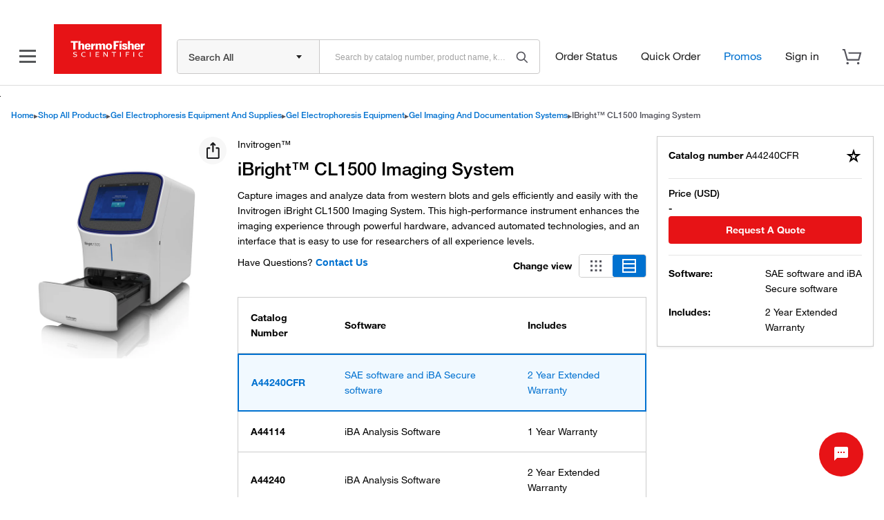

--- FILE ---
content_type: text/html; charset=utf-8
request_url: https://www.thermofisher.com/order/catalog/product/A44240CFR
body_size: 92672
content:
<!DOCTYPE html>
<html lang="en">
  <head>
    <!-- HASH: 28b226c88d4c38390fc4-->
    <!-- DEVICE: DESKTOP User Agent: Mozilla/5.0 (Macintosh; Intel Mac OS X 10_15_7) AppleWebKit/537.36 (KHTML, like Gecko) Chrome/131.0.0.0 Safari/537.36; ClaudeBot/1.0; +claudebot@anthropic.com) --> 
    <meta http-equiv="Content-Type" content="text/html; charset=UTF-8" />
    <meta http-equiv="X-UA-Compatible" content="IE=edge" />
    <meta name="viewport" content="width=device-width, minimum-scale=1" />
    
    <link rel="manifest" href="static/assets/manifest.json" />

    <!--preconnect and prefetch for adobe-->
    <link rel="preconnect" href="//assets.adobedtm.com" />
    <link rel="dns-prefetch" href="//assets.adobedtm.com" />

    <!--preconnect for omni events-->
    <link rel="preconnect" href="//somni.thermofisher.com" />

    <script src="/store/v3/products/static/webComponentLoader.js"></script>

    <script>
      var useNewJquery = 'PatternLibrary';
    </script>

      
      <meta property="og:title" content="iBright&trade; CL1500 Imaging System SAE software and iBA Secure software | Request for Quote" />
        <meta property="og:type" content="website" />
        <meta property="og:url" content="" />
        <meta property="og:description" content="iBright&trade; CL1500 Imaging System. Capture images and analyze data from western blots and gels efficiently and easily with the Invitrogen iBright CL1500 Imaging System. Available in SAE software and iBA Secure software" />
        <meta property="og:locale" content="en_US" />
        <meta property="og:image" content="/TFS-Assets/LSG/product-images/A44240_650x600.jpg" />
        <meta name="keywords" content="iBright&trade; CL1500 Imaging System SAE software and iBA Secure software | Request for Quote" />
        <meta name="description" content="iBright&trade; CL1500 Imaging System. Capture images and analyze data from western blots and gels efficiently and easily with the Invitrogen iBright CL1500 Imaging System. Available in SAE software and iBA Secure software" />
        <title>iBright&trade; CL1500 Imaging System SAE software and iBA Secure software | Request for Quote</title>
    

    <link rel="preload" href="/designsystem-cdn/fonts/HelveticaNeueLTW01-35Thin.woff2" as="font" type="font/woff2" crossorigin="anonymous" />
    <link rel="preload" href="/designsystem-cdn/fonts/HelveticaNeueLTW01-45Light.woff2" as="font" type="font/woff2" crossorigin="anonymous" />
    <link rel="preload" href="/designsystem-cdn/fonts/HelveticaNeueLTW01-55Roman.woff2" as="font" type="font/woff2" crossorigin="anonymous" />
    <link rel="preload" href="/designsystem-cdn/fonts/HelveticaNeueLTW01-56Italic.woff2" as="font" type="font/woff2" crossorigin="anonymous" />
    <link rel="preload" href="/designsystem-cdn/fonts/HelveticaNeueLTW01-65Medium.woff2" as="font" type="font/woff2" crossorigin="anonymous" />
    <link rel="preload" href="/designsystem-cdn/fonts/HelveticaNeueLTW01-75Bold.woff2" as="font" type="font/woff2" crossorigin="anonymous" />
    
    <style>
      @font-face {
        font-family: HelveticaNeue, sans-serif;
        src: url(/designsystem-cdn/fonts/HelveticaNeueLTW01-55Roman.eot?#iefix);
        src: url(/designsystem-cdn/fonts/HelveticaNeueLTW01-35Thin.eot?#iefix) format("eot"),url(/designsystem-cdn/fonts/HelveticaNeueLTW01-35Thin.woff2) format("woff2");
        font-weight: lighter;
        font-style: normal;
        font-display: optional
      }
      @font-face {
          font-family: HelveticaNeue, sans-serif;
          src: url(/designsystem-cdn/fonts/HelveticaNeueLTW01-35Thin.eot?#iefix);
          src: url(/designsystem-cdn/fonts/HelveticaNeueLTW01-35Thin.eot?#iefix) format("eot"),url(/designsystem-cdn/fonts/HelveticaNeueLTW01-35Thin.woff2) format("woff2");
          font-weight: 100;
          font-style: normal;
          font-display: optional
      }
      @font-face {
          font-family: HelveticaNeue, sans-serif;
          src: url(/designsystem-cdn/fonts/HelveticaNeueLTW01-55Roman.eot?#iefix);
          src: url(/designsystem-cdn/fonts/HelveticaNeueLTW01-45Light.eot?#iefix) format("eot"),url(/designsystem-cdn/fonts/HelveticaNeueLTW01-45Light.woff2) format("woff2");
          font-weight: 200;
          font-style: normal;
          font-display: optional
      }
      @font-face {
          font-family: HelveticaNeue, sans-serif;
          src: url(/designsystem-cdn/fonts/HelveticaNeueLTW01-55Roman.eot?#iefix);
          src: url(/designsystem-cdn/fonts/HelveticaNeueLTW01-45Light.eot?#iefix) format("eot"),url(/designsystem-cdn/fonts/HelveticaNeueLTW01-45Light.woff2) format("woff2");
          font-weight: 300;
          font-style: normal;
          font-display: optional
      }
      @font-face {
          font-family: HelveticaNeue, sans-serif;
          src: url(/designsystem-cdn/fonts/HelveticaNeueLTW01-55Roman.eot?#iefix);
          src: url(/designsystem-cdn/fonts/HelveticaNeueLTW01-55Roman.eot?#iefix) format("eot"),url(/designsystem-cdn/fonts/HelveticaNeueLTW01-55Roman.woff2) format("woff2");
          font-style: normal;
          font-display: optional
      }
      @font-face {
          font-family: HelveticaNeue, sans-serif;
          src: url(/designsystem-cdn/fonts/HelveticaNeueLTW01-55Roman.eot?#iefix);
          src: url(/designsystem-cdn/fonts/HelveticaNeueLTW01-55Roman.eot?#iefix) format("eot"),url(/designsystem-cdn/fonts/HelveticaNeueLTW01-55Roman.woff2) format("woff2");
          font-weight: 400;
          font-style: normal;
          font-display: optional
      }
      @font-face {
          font-family: HelveticaNeue, sans-serif;
          src: url(/designsystem-cdn/fonts/HelveticaNeueLTW01-56Italic.eot?#iefix);
          src: url(/designsystem-cdn/fonts/HelveticaNeueLTW01-56Italic.eot?#iefix) format("eot"),url(/designsystem-cdn/fonts/HelveticaNeueLTW01-56Italic.woff2) format("woff2");
          font-weight: 400;
          font-style: italic;
          font-display: optional
      }
      @font-face {
          font-family: HelveticaNeue, sans-serif;
          src: url(/designsystem-cdn/fonts/HelveticaNeueLTW01-65Medium.eot?#iefix);
          src: url(/designsystem-cdn/fonts/HelveticaNeueLTW01-65Medium.eot?#iefix) format("eot"),url(/designsystem-cdn/fonts/HelveticaNeueLTW01-65Medium.woff2) format("woff2");
          font-weight: 500;
          font-style: normal;
          font-display: optional
      }
      @font-face {
          font-family: HelveticaNeue, sans-serif;
          src: url(/designsystem-cdn/fonts/HelveticaNeueLTW01-65Medium.eot?#iefix);
          src: url(/designsystem-cdn/fonts/HelveticaNeueLTW01-65Medium.eot?#iefix) format("eot"),url(/designsystem-cdn/fonts/HelveticaNeueLTW01-65Medium.woff2) format("woff2");
          font-weight: 600;
          font-style: normal;
          font-display: optional
      }
      @font-face {
          font-family: HelveticaNeue, sans-serif;
          src: url(/designsystem-cdn/fonts/HelveticaNeueLTW01-75Bold.eot?#iefix);
          src: url(/designsystem-cdn/fonts/HelveticaNeueLTW01-75Bold.eot?#iefix) format("eot"),url(/designsystem-cdn/fonts/HelveticaNeueLTW01-75Bold.woff2) format("woff2");
          font-weight: 700;
          font-style: normal;
          font-display: optional
      }
      @font-face {
          font-family: HelveticaNeue, sans-serif;
          src: url(/designsystem-cdn/fonts/HelveticaNeueLTW01-75Bold.eot?#iefix);
          src: url(/designsystem-cdn/fonts/HelveticaNeueLTW01-75Bold.eot?#iefix) format("eot"),url(/designsystem-cdn/fonts/HelveticaNeueLTW01-75Bold.woff2) format("woff2");
          font-weight: 800;
          font-style: normal;
          font-display: optional
      }
      @font-face {
          font-family: HelveticaNeue, sans-serif;
          src: url(/designsystem-cdn/fonts/HelveticaNeueLTW01-75Bold.eot?#iefix);
          src: url(/designsystem-cdn/fonts/HelveticaNeueLTW01-75Bold.eot?#iefix) format("eot"),url(/designsystem-cdn/fonts/HelveticaNeueLTW01-75Bold.woff2) format("woff2");
          font-weight: 900;
          font-style: normal;
          font-display: optional
      }

      
    </style>

    

    
      <link rel="preload" href="/TFS-Assets/LSG/product-images/A44240_650x600.jpg-650.jpg" as="image" fetchpriority="high" />
    

      
      <link rel="alternate" href="https://www.thermofisher.com/order/catalog/product/A44240CFR" hreflang="x-default"/>
<link rel="alternate" href="https://www.thermofisher.com/order/catalog/product/de/en/A44240CFR" hreflang="en-de"/>
<link rel="alternate" href="https://www.thermofisher.com/order/catalog/product/de/de/A44240CFR" hreflang="de-de"/>
<link rel="alternate" href="https://www.thermofisher.cn/order/catalog/product/cn/en/A44240CFR" hreflang="en-cn"/>
<link rel="alternate" href="https://www.thermofisher.cn/order/catalog/product/cn/zh/A44240CFR" hreflang="zh-cn"/>
<link rel="alternate" href="https://www.thermofisher.com/order/catalog/product/jp/en/A44240CFR" hreflang="en-jp"/>
<link rel="alternate" href="https://www.thermofisher.com/order/catalog/product/jp/ja/A44240CFR" hreflang="ja-jp"/>
<link rel="alternate" href="https://www.thermofisher.com/order/catalog/product/tw/en/A44240CFR" hreflang="en-tw"/>
<link rel="alternate" href="https://www.thermofisher.com/order/catalog/product/tw/zt/A44240CFR" hreflang="zt-tw"/>
<link rel="alternate" href="https://www.thermofisher.com/order/catalog/product/es/en/A44240CFR" hreflang="en-es"/>
<link rel="alternate" href="https://www.thermofisher.com/order/catalog/product/es/es/A44240CFR" hreflang="es-es"/>
<link rel="alternate" href="https://www.thermofisher.com/order/catalog/product/fr/en/A44240CFR" hreflang="en-fr"/>
<link rel="alternate" href="https://www.thermofisher.com/order/catalog/product/fr/fr/A44240CFR" hreflang="fr-fr"/>

    
      
      
<link rel="canonical" href="https://www.thermofisher.com/order/catalog/product/A44240CFR"/>

    
      
      <script type="application/ld+json"> {"@context":"https://schema.org","@type":"Product","name":"iBright&trade; CL1500 Imaging System","size":"Each","description":"Capture images and analyze data from western blots and gels efficiently and easily with the Invitrogen iBright CL1500 Imaging System","mpn":"A44240CFR","sku":"A44240CFR","url":"https://www.thermofisher.com/order/catalog/product/A44240CFR","image":"https://www.thermofisher.com/TFS-Assets/LSG/product-images/A44240_650x600.jpg-250.jpg","Brand":"Invitrogen&trade;","additionalProperty":[{"name":"Camera Type","value":"CCD"},{"name":"Dimensions","value":"68 x 38 x 60 cm"},{"name":"Field","value":"22.5 x 18 cm (WxD)"},{"name":"Format","value":"Image formats: G2i (proprietary), TIFF, JPG, PNG, PDF"},{"name":"Includes","value":"2 Year Extended Warranty"},{"name":"Model","value":"CL1500"},{"name":"Quantity","value":"1 system with warranty and SAE software"},{"name":"Resolution","value":"9.1 MP"},{"name":"Shipping Condition","value":"Room Temperature"},{"name":"Software","value":"SAE software and iBA Secure software"},{"name":"Weight","value":"50 kg (110 lbs)"},{"name":"Display","value":"LCD Touchscreen"},{"name":"For Use With (Application)","value":"Protein Gel Imaging"},{"name":"Product Line","value":"iBright"},{"name":"Product Type","value":"Imaging System"},{"name":"Unit Size","value":"Each"}],"offers":{}} </script>
    
      
      <script type="application/ld+json"> {"@context":"https://schema.org","@type":"BreadcrumbList","itemListElement":[{"@type":"ListItem","position":1,"item":{"@id":"https://www.thermofisher.com/","name":"Home"}},{"@type":"ListItem","position":2,"item":{"@id":"https://www.thermofisher.com/us/en/home/order.html","name":"Shop All Products"}},{"@type":"ListItem","position":3,"item":{"@id":"https://www.thermofisher.com/search/browse/category/us/en/90158008","name":"Gel Electrophoresis Equipment and Supplies"}},{"@type":"ListItem","position":4,"item":{"@id":"https://www.thermofisher.com/search/browse/category/us/en/90155040","name":"Gel Electrophoresis Equipment"}},{"@type":"ListItem","position":5,"item":{"@id":"https://www.thermofisher.com/search/browse/category/us/en/90155117","name":"Gel Imaging and Documentation Systems"}},{"@type":"ListItem","position":6,"item":{"@id":"https://www.thermofisher.com/order/catalog/product/A44240CFR","name":"iBright&trade; CL1500 Imaging System"}}]} </script>
    

    <style>
      #root {
        position: relative;
        box-sizing: border-box;
        margin-right: auto;
        margin-left: auto;
        width: 100%;
        min-width: 340px;
        padding: 0 1rem;
      }
      @media (min-width: 1440px) {
        #root {
          width: 1420px;
        }
      }
    </style>
  </head>
  
  <body>
    
      
        <link rel="stylesheet" href="/store/v3/products/static/css/1938.2db51210c81c517d9ecf.1938.chunk.css"/>
      
        <link rel="stylesheet" href="/store/v3/products/static/css/6854.9404c3c920802ee4ec30.6854.chunk.css"/>
      
        <link rel="stylesheet" href="/store/v3/products/static/css/6961.13d6fc017f16962dd1b1.6961.chunk.css"/>
      
        <link rel="stylesheet" href="/store/v3/products/static/css/7557.319fdf44e4e135f5442b.7557.chunk.css"/>
      
        <link rel="stylesheet" href="/store/v3/products/static/css/791.3012d375bc8b921d5da3.791.chunk.css"/>
      
        <link rel="stylesheet" href="/store/v3/products/static/css/8561.f38a95728756368c2ea6.8561.chunk.css"/>
      
        <link rel="stylesheet" href="/store/v3/products/static/css/920.d4ca75e69658e65e6659.920.chunk.css"/>
      
        <link rel="stylesheet" href="/store/v3/products/static/css/9624.2d42d568c7284e87c3c7.9624.chunk.css"/>
      
        <link rel="stylesheet" href="/store/v3/products/static/css/details.071be8f29bda2ccfce4d.6415.chunk.css"/>
      
        <link rel="stylesheet" href="/store/v3/products/static/css/main.28b226c88d4c38390fc4.css"/>
      
       
    
    <script>
      window.process = {
        env: {
          NODE_ENV: "production",
          PROXY_URL: "",
          IMAGE_DOMAIN: "",
          DOCS_ASSETS_URL: "https://assets.thermofisher.com",
          DOCS_ASSETS_URL_THERMOFISHER: "https://documents.thermofisher.com",
          DOCS_ASSETS_URL_FISHERSCI: "https://documents.fishersci.com",
          REACT_APP_PROXY_TO_QA: "",
          DEV_RESOURCE_URL: "",
          IS_PRODUCT_ERROR: false
        }
      };
      window._PRELOADED_STATE_ = {"requests":{},"dictionary":{"locale":"en","messages":{"countryus":"us","commonSuccess":"Success","commonError":"Error","commonInformational":"Informational","commonSearch":"Search","commonCancel":"Cancel","commonDownload":"Download","commonFailedToFetch":"We're sorry but this information is not available at this time.","commonSafetyAndHandling":"Safety and Handling","smartSearchAIAssistant":"Ask a Product Question AI","commonDescription":"Description","commerceBoxViewBundleText":"View Bundle","bundlesAvailable":"Bundles available","hideBundle":"Hide Bundle","unitSizeCapsColon":"Unit size:","quantityCapsColon":"Quantity:","bundleFailedResponse":"Failed to retrieve bundle data.","bundleTableHeaderIncludes":"Includes","bundleLabelTotalPrice":"Total price:","bundleRelatedProductImage":"Related product image","viewAll":"View all","contentsAndStorageTitle":"Contents & Storage","noResultsFound":"No results found","readMore":"Read more","optionsText":"Options","citationsTotalCount":"{totalCount} total citations","discontinued":"DISCONTINUED","discontinuedProductwarningMessage":"{catalogNumber} {productTitle} {errorStatus}. View {documentsSupportURL}. Please contact {technicalSupportURL} with any questions.","skuAlternativesDiscontdMsg":"{catalogNumber} {productTitle} {errorStatus}. View {documentsSupportURL}. Please contact {technicalSupportURL} with any questions. View {skuAlternativesURL}.","notOrderableProduct":"Sorry, this product ({catalogNumber}) is not web orderable in this country. Please contact {technicalSupportURL} for possible alternatives.","blockedProduct":"This product (Catalog Number {catalogNumber}) is not available for purchase at this time. Please contact {customerServiceURL} for assistance.","skuNotFound":"Product Catalog number {catalogNumber} is not available.","unhandledProductError":"Product Catalog number {catalogNumber} is not available.","commonUnknownProductType":"Details about this type of product could not be retrieved.","requestStockAlertUnsubscribeSuccess":"You have been removed from the stock notification alert list for {productTitle}, catalog number {catalogNumber}.","requestStockAlertUnsubscribeError":"There was an error removing you from the stock notification alert list.","documentsTitle":"Documents","documentsSupport":"Documents & Support","technicalSupport":"Technical Support","commonContactUs":"Contact Us","videosTitle":"Videos","home":"Home","shopAllProducts":"Shop All Products","productOverview":"Product Overview","documents":"Documents","faq":"FAQ","citationsReference":"Citations & References","recommendations":"Recommendations","buttonView":"Button View","tableView":"Table View","quantity":"Quantity","alsoKnownAs":"also known as { catalogNumber }","catalogNumber":"Catalog number","catalogNumberCaps":"Catalog Number","catalogNumberCapsColon":"Catalog Number:","customerService":"Customer Service","totalVariants":"Total of {length} variants","favoritesTooltip":"Your favorites are now located within Lists. Select to save this product to a list.","specificationsText":"Specifications","viewMore":"View more","viewLess":"View less","additionalInformation":"Additional Information:","specificationSheet":"Specification Sheet","chemicalIdentifiers":"Chemical Identifiers","specifications":"Specifications","favoritesError":"We encountered an error when trying to save items to selected shared list. Please try again later.","favoritesSuccess":"Added to","create":"Create","placeHolderText":"Enter a name for your list","alsoKnownAsTooltip":"This product has more than one valid catalog number.","changeView":"Change view","haveQuestions":"Have Questions?","actualProductMayVary":"Actual product may vary","hsnCodeLabel":"HSN","chemicalsElementSearch":"Element Search","chemicalsStructureSearch":"Structure Search","copyProductName":"Copy product name","copyCatalogNumber":"Copy catalog number","copyCatalogNumberAndProductName":"Copy catalog number and product name","copyLink":"Copy link","copiedProductName":"Product name copied!","copiedCatalogNumber":"Catalog number copied!","copiedCatalogNumberAndProductName":"Catalog number and product name copied!","copiedLink":"Link copied!","copyLinksTooltip":"Share catalog number, name or link","pricelabelcurrency":"Price ({currency})","priceLabel":"Price:","yourPriceLabel":"Your Price:","yourPriceLabelCurrencyColon":"Your price ({currency}):","priceLabelCurrencyColon":"Price ({currency}):","requestAQuote":"Request a Quote","onlinePriceText":"Online Price","onlineOffer":"Online offer:","specialOfferColon":"Special Offer:","specialOffer":"Special Offer","save":"Save","sopEndsText":"Ends:","onlinePriceEndDate":"(ends {onlinePriceEndDate})","anonymousPriceToolText":"{values} now to see your best price.","priceTooltipSignIn":"Sign in","onlineExclusiveText":"Online exclusive","newLowerPrice":"New lower price","listPriceTooltipText":"This is your best price.","onlinePriceTooltipText":"Online price is your best price.","sopToolTipText":"Special offer is your best price.","accountPriceTooltipText":"Your account price is your best price.","itemNotOrderable":"ERR#1200 - This item cannot be ordered online.","priceDSVPTooltip":"Sign in to see your price and submit order requests for products that your local distributor has made available for you.","priceDSVPTooltipNew":"Sign in to see your price and submit order and inquiry requests.","viewPrice":"View Price:","iMatchText":"Try iMATCH Sera Lot Matching Tool","estimatedAvailabilityDate":"Estimated availability date","estimatedDeliveryDate":"Estimated delivery date","estimatedAvailability":"Estimated availability","inStock":"In stock","domesticStock":"Domestic stock","overseasStock":"Overseas stock","partialStock":"Partially in stock: {qty}","partialStockWithoutQuantity":"Partially in stock","pending":"Pending","partialStockTooltip":"We have less than the requested quantity in stock. If you proceed with ordering this item, we will ship the amount we have at the time of order processing and the reminder when it becomes available.","pendingTooltip":"An estimated availability date can't be provided right now. Please contact Customer Service for assistance.","pendingTooltipWithLink":"An estimated availability date can't be provided right now. Please contact {customerServiceUrl} for assistance.","checkYourSupplyCenterStock":"Check your Supply Center stock","chinaSupplyCenter":"Supply Center","yourOnSiteStock":"Your on-site stock","changeSelectedLocation":"Change selected location","availabilityTooltipSignIn":"Sign In","legacyTooltipSignIn":"Sign in to see your account pricing. Need an account? Register with us today.","chinaSupplyCenterTooltip":"Products will be shipped from the nearest supply center.","legacyOnlineOfferToolTip":"Web orders only. Excludes Supply Centers.","onlineOfferTooltipForHk":"Web orders only. No promo code is required.","onlineOfferTooltipForCn":"Web orders only.","addToCart":"Add to cart","orderNow":"Order now","loyaltyText":"This Product is eligible for Aspire<sup>TM</sup> points","requestStockAlert":"Request stock alert","requestStockAlertModalTitle":"Thank you for your interest in this item.","requestStockAlertModalNote":"<b>Please note:</b> Once you receive word that this item is available, it's up to you to act! An email notification guarantees neither inventory nor price. But don't worry: should you miss out on the first shipment, you can always request another notification.","subscribeEmailSuccess":"You will receive a notification email once the product is in stock.","subscribeEmailError":"We encountered an error when trying to subscribe stock alert. Please try again later.","emailAddress":"Enter email address","notifyMe":"Notify me","greenLeafTooltip":"This product, and/or its packaging, incorporates one or more environmental/green features. Click on this icon to learn more.","citationsTitle":"Citations & References","citationsNoItems":"There are no citations & references.","citationsViewMore":"View more","totalNoOfCitations":"{count} total citations","authors":"Authors:","journal":"Journal:","pubmedID":"PubMed ID:","abstract":"Abstract","citationsSearchPlaceholder":"Search citations by name, author, journal title or abstract text","certificates":"Certificates","documentsAndDownloads":"Documents & Downloads","certificatesPlaceHolder":"Search by lot number or partial lot number","lot":"Lot #","certificateType":"Certificate Type","date":"Date","catalogNumbers":"Catalog Number(s)","certificatesDisplayed":"{count, plural, one {1 result displayed} other {# results displayed}}, search above for a specific certificate ","certificatedRecordsFound":"{count, plural, =0 {No results found} one {1 result found} other {# results found}}","requestACertificate":"Request a Certificate","safetyDataSheets":"Safety Data Sheets","sds":"SDS","sdsModalTitle":"Select download options","sdsCatalogNumber":"Catalog Number","sdsLanguage":"Language","sdsSelect":"Select","requestSDS":"Request a SDS","freqAskedQues":"Frequently asked questions (FAQs)","accessoriesAndConsumables":"Accessories and Consumables","spareParts":"Spare Parts","viewDescription":"View Description","hideDescription":"Hide Description","relatedProductsTitle":"Related Products","relatedProductsCatalogNumber":"Catalog Number:","relatedProductRequestAQuote":"Request a quote","relatedProductsFullProductDetails":"Full product details","relatedProductsLessProductDetails":"Less product details","searchDocumentsLULL":"Limited Use Label Licenses (LULL)","searchDocumentsVectorInformation":"Vector Information","searchDocumentsVectorName":"Vector Name","searchDocumentsVectorMap":"Vector Map","searchDocumentsPolylinker":"Polylinker","searchDocumentsSequence":"Sequence","searchDocumentsRestriction":"Restriction","searchDocumentsProtocols":"Protocols","searchDocumentsProbesHandbook":"Molecular Probes® Handbook","cartNoQuantity":"Please enter a quantity in the range of 1 to {maxQuantity}.","enterListName":"Please enter a list name.","figures":"Figures","subscriptionLabel":"Select a plan","packageComponentsTitle":"Package Components","packageComponentsCatalogNumber":"Catalog Number","packageComponentsUnitSize":"Unit Size","packageComponentsQuantity":"Qty","mediaFormulationsTitle":"Media Formulations","structureTitle":"Chemical Structures","structureMolecularFormula":"Molecular formula:","structureMolecularWeight":"Molecular weight:","structureCasNameNumber":"CAS Name/Number:","spectraTitle":"Fluorescence spectra","spectraLinkTitle":"Open in SpectraViewer","goDirectCatalogNumber":"<b>GoDirect</b> {goDirectCatalogNumber}","tryChemDex":"Try the chem dex<sup>TM</sup> web app","promotion":"Promotion","promoCodeLabel":"Promo code:","learnMore":"Learn More","promotionsAvailable":"Promotions available","promotionAvailable":"Promotion available","promotionApplied":"Promotion {selectedPromo} applied","promotionColon":"Promotion:","cannotCombinePromotion":"Your cart has a promotion that can’t be combined with the selected one. Remove the cart promotion and apply the new one?","cannotCombinePromotionHeader":"Cannot Combine Promotions","apply":"Apply","applyNewPromotion":"Apply new promotion","deliveryInfo":"Delivery information","deliveryInfoTooltip":"<span class=\"pdp-text-bold\">Standard Products </span> - 1-2 business days for Beijing, Shanghai, Guangzhou, Shenzhen and provincial capitals, 2-3 business days for 2nd-tier cities, and 4 business days for 3rd-tier cities and remote areas.<br/>\n\n                          <span class=\"pdp-text-bold\">Air Freight Restricted Products </span> - 2-4 business days for Beijing, Shanghai, Guangzhou, Shenzhen and provincial capitals, 3-5 business days for 2nd-tier cities, and 6-10 business days for 3rd-tier cities and remote areas.<br/>\n\n                          <span class=\"pdp-text-bold\">Supply Center:</span> Delivered from the Supply Center closest to you.","deliveryInfoTooltipErp2018":"<span class=\"pdp-text-bold\">Thermo Fisher own products: </span><br/>\n                                 2-4 business days for Beijing, Shanghai, Guangzhou, Shenzhen and provincial capitals, 3-5 business days for 2nd-tier cities, and 6-10 business days for 3rd-tier cities and remote areas.<br/><br/>\n                                 <span class=\"pdp-text-bold\">Third party products: </span><br/>\n                                 For these products, the supplier will first ship the items to a Thermo Fisher warehouse before final delivery is arranged. The exact delivery timeline will be confirmed with your order.<br/><br/>\n                                 2-4 business days for Beijing, Shanghai, Guangzhou, Shenzhen and provincial capitals, 3-5 business days for 2nd-tier cities, and 6-10 business days for 3rd-tier cities and remote areas.<br/><br/>\n                                 <span class=\"pdp-text-bold\">Products with Storage Restrictions: </span><br/>\n                                 Due to storage requirements, some products will be shipped directly from the supplier. The estimated delivery time will be confirmed when the order is placed.<br/><br/>\n                                 If you have any questions about shipping or delivery, please contact your sales representative.","deliveryInfoWithoutSCTooltip":"<span class=\"pdp-text-bold\">Standard Products </span> - 1-2 business days for Beijing, Shanghai, Guangzhou, Shenzhen and provincial capitals, 2-3 business days for 2nd-tier cities, and 4 business days for 3rd-tier cities and remote areas.<br/>\n\n                                  <span class=\"pdp-text-bold\">Air Freight Restricted Products </span> - 2-4 business days for Beijing, Shanghai, Guangzhou, Shenzhen and provincial capitals, 3-5 business days for 2nd-tier cities, and 6-10 business days for 3rd-tier cities and remote areas.","purchased":"Purchased {monthAndYear}","recommendedProduct":"Recommended product","viewRecommendation":"View recommendation","recommendationNotAvailable":"Recommendation not currently available","selectCurrentProduct":"Select current product","backToTop":"Back to top","notAvailableForPurchase":"This product is not available for purchase","fsbioRequestSample":"Request sample"},"fetched":true},"deviceType":{"deviceType":1},"ui":{"activeTab":"productOverview","activeImage":null,"activeDifferentiators":{},"activeItemIdx":0,"alert":null,"staticBanner":null,"scrollToTab":null,"addToCartSticky":false,"hydrated":false,"isRegionalUrl":false,"showSmartSearchAssistant":false,"smartSearchNavbarTitle":"","kongHeaders":{"userName":"","userId":"","guestUserName":"","guestUserId":"","siteShipType":"","newCart":"true","erpType":"Global_E1","countrycode":"us","languagecode":"en","x-host-header":"www.thermofisher.com"}},"cloudConfigToggles":{"uiToggles":{"isPythonAvailabilityEnabled":true,"erpTypes":"Global_E1","buyTogetherCountries":true,"buyTogetherUIEnabled":true,"sampleRequestEnabled":false,"cartPromoOverrideEnabled":false,"skuNotesEnabled":false,"isDetailsV4Enabled":false,"isPythonPricingEnabled":false,"isServerCitationsEnabled":true,"isAnonymousPromoCodeCheckBoxEnabled":false,"elementSearchDisabledErpTypes":"CONTPAQL,CACTUS"}},"productSelector":{"view":"tableView","differentiators":{"Software":[{"value":"SAE software and iBA Secure software","active":true,"selected":true,"sortValue":0},{"value":"iBA Analysis Software","active":false,"selected":false,"sortValue":0}],"Includes":[{"value":"2 Year Extended Warranty","active":true,"selected":true,"sortValue":0},{"value":"1 Year Warranty","active":false,"selected":false,"sortValue":0}]},"viewAll":{}},"user":{"userData":{"isAnonymous":true,"b2bSessionId":"","userName":"","userId":"","guestUserName":"","guestUserId":"","userType":"b2c","isPersistentUser":false}},"product":{"productId":"A44240CFR","product":{"template":"PFP","isAnonymousUser":true,"familyId":"9034005","presentationAttributes":{"isAddToCartRedirect":false,"isHideStockAvailability":false,"anonymousAvailabilityEnabled":true,"recurringOrderEnabled":true,"isEndecaCallEnabled":false,"isAltFamilySkuEnabled":false,"contactUsPopUpEnabled":true,"platformAvailabilityEnabled":false,"inStockNotificationEnabled":true,"imatchEnabled":false,"isChinaSupplyCenterApiEnabled":false,"isPlatformPricingEnabled":true,"isIndiaChemicals":false,"isRefreshAvailabilityBasedOnQuantity":false,"isVolumeBasedPromosEnabled":true,"isSupplyCenterEnabled":false},"breadCrumbs":[{"id":"90158008","name":"Gel Electrophoresis Equipment and Supplies","url":"/search/browse/category/us/en/90158008"},{"id":"90155040","name":"Gel Electrophoresis Equipment","url":"/search/browse/category/us/en/90155040"},{"id":"90155117","name":"Gel Imaging and Documentation Systems","url":"/search/browse/category/us/en/90155117"}],"skuDifferentiators":[{"id":"Software","name":"Software","sequence":0},{"id":"Includes","name":"Includes","sequence":1}],"contentPods":[{"pod":1,"url":"/us/en/product-family-syndicated-content.pfpsnippet.html/fam/9034005/1"},{"pod":2,"url":"/us/en/product-family-syndicated-content.pfpsnippet.html/fam/9034005/2"}],"videoPod":"/us/en/product-family-syndicated-content.pfpsnippet.html/fam/9034005/3","items":[{"catalogNumber":"A44240CFR","formattedCatalogNumber":"A44240CFR","requestedCatalogNumber":"A44240CFR","status":"RELEASED","isViewable":true,"connexId":"LSG_409","familyId":"9034005","isPrimarySku":true,"breadcrumbs":[{"id":"90158008","name":"Gel Electrophoresis Equipment and Supplies","url":"/search/browse/category/us/en/90158008"},{"id":"90155040","name":"Gel Electrophoresis Equipment","url":"/search/browse/category/us/en/90155040"},{"id":"90155117","name":"Gel Imaging and Documentation Systems","url":"/search/browse/category/us/en/90155117"}],"uom":"EA","productSize":"Each","umbrellaBrand":"Invitrogen&trade;","leadTarget":"SIEBEL","productUrl":"/order/catalog/product/A44240CFR","isLoyaltyEligible":false,"isHideStockAvailability":false,"images":[{"sequence":0,"path":"/TFS-Assets/LSG/product-images/A44240_650x600.jpg"}],"imageSource":"Product","skuSequence":-1,"metaDescription":"Capture images and analyze data from western blots and gels efficiently and easily with the Invitrogen iBright CL1500 Imaging System","teaserText":"Capture images and analyze data from western blots and gels efficiently and easily with the Invitrogen iBright CL1500 Imaging System. This high-performance instrument enhances the imaging experience through powerful hardware, advanced automated technologies, and an interface that is easy to use for researchers of all experience levels.","productFeatures":"<p>The iBright CL1500 Imaging System supports the main imaging applications of chemiluminescent and colorimetric western blots, in addition to fluorescent stained nucleic acid gels, fluorescent stained protein gels, colorimetric stained protein gels, and colorimetric membrane stains. We also offer the iBright FL1500 Imaging System (Cat. No. A44115), which features the same imaging capabilities as the iBright CL1500 Imaging System, but also offers fluorescent western blot imaging capability.</p><p>Features of the iBright CL1500 Imaging System include:</p><ul><li><b>9.1 MP cooled CCD camera</b>&mdash;high sensitivity and dynamic range to help enable the detection of subtle differences in samples</li><li><b>Smart Exposure technology</b>&mdash;provides rapid determination of optimal exposure time to help minimize the need to repeat exposures to acquire the desired signal</li><li><b>High Dynamic Range Imaging&ast;</b>&mdash;Smart Range HDR combines optimized short and long exposures into a single HDR image to capture an extended linear dynamic range and providing high-quality non-saturated data for improved quantitation</li><li><b>Simple interface</b>&mdash;clear layout of functions and features combined with a 12.1-inch capacitive touchscreen for a smooth imaging experience</li><li><b>Advanced automated features</b>&mdash;automatic sample rotation, automatic zoom, and automatic focus help streamline image capture</li><li><b>22.5 x 18.0-cm field of view</b>&mdash;large field of view for high-throughput imaging (image up to four mini or two midi blots at a time)</li><li><b>Green LED-based transilluminator</b>&mdash;effectively excite popular DNA dyes such as ethidium bromide and Invitrogen SYBR Green dyes with an alternative to UV-based transilluminators</li><li><b>Expanded Imaging Applications&ast;</b>&mdash;capture and analyze visible, chemiluminescent or fluorescent stained colonies on single- or multi-well cell culture plates using the optimized imaging channels and onboard analysis workflows</li><li><b>Flexible connectivity</b>&mdash;export captured images via ethernet connection, Wi-Fi (with optional accessory), USB, or directly to Connect cloud-based platform</li><li><b>Multiple image analysis options</b>&mdash;perform densitometry, quantitation, and normalization directly using the on-instrument software, or for more in-depth analysis use iBright Analysis Software (available in both desktop and cloud-based versions)</li></ul><p>&ast;Certain functions are made available through firmware. Ensure your system is running the most up to date firmware version.</p>","productLongDescription":"<p>Capture images and analyze data from western blots and gels efficiently and easily with the Invitrogen iBright CL1500 Imaging System. This high-performance instrument enhances the imaging experience through powerful hardware, advanced automated technologies, and an interface that is easy to use for researchers of all experience levels.</p>","productTitle":"iBright&trade; CL1500 Imaging System","productFamilyTitle":"iBright&trade; CL1500 Imaging System","supplierName":"Invitrogen&trade;","contentsAndStorage":"Imaging Sample Blot, Preinstalled filter sets, Safe Imager Viewing Glasses, White Screen for stained SDS-PAGE gel analysis, iBright Imager Quick Start Guide","specifications":[{"id":"CameraType","name":"Camera Type","displayName":"Camera Type","value":"CCD","sequence":26,"sortValue":"0","values":["CCD"]},{"id":"Dimensions","name":"Dimensions","displayName":"Dimensions","value":"68 x 38 x 60 cm","sequence":33,"sortValue":"683860","values":["68 x 38 x 60 cm"]},{"id":"Field","name":"Field","displayName":"Field","value":"22.5 x 18 cm (WxD)","sequence":37,"sortValue":"0","values":["22.5 x 18 cm (WxD)"]},{"id":"Format","name":"Format","displayName":"Format","value":"Image formats: G2i (proprietary), TIFF, JPG, PNG, PDF","sequence":35,"sortValue":"0","values":["Image formats: G2i (proprietary), TIFF, JPG, PNG, PDF"]},{"id":"Includes","name":"Includes","displayName":"Includes","value":"2 Year Extended Warranty","sequence":13,"sortValue":"0","values":["2 Year Extended Warranty"]},{"id":"Model","name":"Model","displayName":"Model","value":"CL1500","sequence":21,"sortValue":"0","values":["CL1500"]},{"id":"Quantity","name":"Quantity","displayName":"Quantity","value":"1 system with warranty and SAE software","sequence":43,"sortValue":"0","values":["1 system with warranty and SAE software"]},{"id":"Resolution","name":"Resolution","displayName":"Resolution","value":"9.1 MP","sequence":16,"sortValue":"0","values":["9.1 MP"]},{"id":"ShippingCondition","name":"Shipping Condition","displayName":"Shipping Condition","value":"Room Temperature","sequence":38,"sortValue":"0","values":["Room Temperature"]},{"id":"Software","name":"Software","displayName":"Software","value":"SAE software and iBA Secure software","sequence":17,"sortValue":"0","values":["SAE software and iBA Secure software"]},{"id":"Weight","name":"Weight","displayName":"Weight","value":"50 kg (110 lbs)","sequence":36,"sortValue":"0","values":["50 kg (110 lbs)"]},{"id":"dimDisplay","name":"Display","displayName":"Display","value":"LCD Touchscreen","sequence":2,"sortValue":"0","values":["LCD Touchscreen"]},{"id":"dimForUseWithApplication","name":"For Use With (Application)","displayName":"For Use With (Application)","value":"Protein Gel Imaging","sequence":39,"sortValue":"0","values":["Protein Gel Imaging"]},{"id":"dimProductLine","name":"Product Line","displayName":"Product Line","value":"iBright","sequence":40,"sortValue":"0","values":["iBright"]},{"id":"dimProductType","name":"Product Type","displayName":"Product Type","value":"Imaging System","sequence":42,"sortValue":"0","values":["Imaging System"]},{"id":"Product Size","name":"Unit Size","value":"Each","sequence":-1,"values":["Each"]}],"skuDifferentiators":[{"id":"Software","name":"Software","sequence":0},{"id":"Includes","name":"Includes","sequence":1},{"id":"Product Size","name":"Unit Size","sequence":-1}],"statusCode":30,"level2PO":false,"skuType":["Catalog Product"],"productTemplate":"NONCHEMICAL","branchDetails":{"sku":"A44240CFR","values":[{"itemBranch":"IE00","lineType":"PS","stockingType":"R","plannerNumber":0}]},"defaultView":"Table","disclaimerMessage":"For Research Use Only. Not for use in diagnostic procedures.","erpType":"Global_E1","canonicalSku":true},{"catalogNumber":"A44114","requestedCatalogNumber":"A44114","status":"RELEASED","isViewable":true,"connexId":"LSG_409","familyId":"9034005","isPrimarySku":false,"breadcrumbs":[{"id":"90158008","name":"Gel Electrophoresis Equipment and Supplies","url":"/search/browse/category/us/en/90158008"},{"id":"90155040","name":"Gel Electrophoresis Equipment","url":"/search/browse/category/us/en/90155040"},{"id":"90155117","name":"Gel Imaging and Documentation Systems","url":"/search/browse/category/us/en/90155117"}],"uom":"EA","productSize":"Each","umbrellaBrand":"Invitrogen&trade;","leadTarget":"SIEBEL","productUrl":"/order/catalog/product/A44114","isLoyaltyEligible":false,"isHideStockAvailability":false,"images":[{"sequence":0,"path":"/TFS-Assets/BID/product-images/1500_650x600.jpg"}],"imageSource":"Product","skuSequence":0,"metaDescription":"Capture images and analyze data from western blots and gels efficiently and easily with the Invitrogen iBright CL1500 Imaging System","teaserText":"Capture images and analyze data from western blots and gels efficiently and easily with the Invitrogen iBright CL1500 Imaging System. This high-performance instrument enhances the imaging experience through powerful hardware, advanced automated technologies, and an interface that is easy to use for researchers of all experience levels.","productFeatures":"<p>The iBright CL1500 Imaging System supports the main imaging applications of chemiluminescent and colorimetric western blots, in addition to fluorescent stained nucleic acid gels, fluorescent stained protein gels, colorimetric stained protein gels, and colorimetric membrane stains. We also offer the iBright FL1500 Imaging System (Cat. No. A44115), which features the same imaging capabilities as the iBright CL1500 Imaging System, but also offers fluorescent western blot imaging capability.</p><p>Features of the iBright CL1500 Imaging System include:</p><ul><li><b>9.1 MP cooled CCD camera</b>&mdash;high sensitivity and dynamic range to help enable the detection of subtle differences in samples</li><li><b>Smart Exposure technology</b>&mdash;provides rapid determination of optimal exposure time to help minimize the need to repeat exposures to acquire the desired signal</li><li><b>High Dynamic Range Imaging&ast;</b>&mdash;Smart Range HDR combines optimized short and long exposures into a single HDR image to capture an extended linear dynamic range and providing high-quality non-saturated data for improved quantitation</li><li><b>Simple interface</b>&mdash;clear layout of functions and features combined with a 12.1-inch capacitive touchscreen for a smooth imaging experience</li><li><b>Advanced automated features</b>&mdash;automatic sample rotation, automatic zoom, and automatic focus help streamline image capture</li><li><b>22.5 x 18.0-cm field of view</b>&mdash;large field of view for high-throughput imaging (image up to four mini or two midi blots at a time)</li><li><b>Green LED-based transilluminator</b>&mdash;effectively excite popular DNA dyes such as ethidium bromide and Invitrogen SYBR Green dyes with an alternative to UV-based transilluminators</li><li><b>Expanded Imaging Applications&ast;</b>&mdash;capture and analyze visible, chemiluminescent or fluorescent stained colonies on single- or multi-well cell culture plates using the optimized imaging channels and onboard analysis workflows</li><li><b>Flexible connectivity</b>&mdash;export captured images via ethernet connection, Wi-Fi (with optional accessory), USB, or directly to Connect cloud-based platform</li><li><b>Multiple image analysis options</b>&mdash;perform densitometry, quantitation, and normalization directly using the on-instrument software, or for more in-depth analysis use iBright Analysis Software (available in both desktop and cloud-based versions)</li></ul><p>&ast;Certain functions are made available through firmware. Ensure your system is running the most up to date firmware version.</p>","productLongDescription":"<p>Capture images and analyze data from western blots and gels efficiently and easily with the Invitrogen iBright CL1500 Imaging System. This high-performance instrument enhances the imaging experience through powerful hardware, advanced automated technologies, and an interface that is easy to use for researchers of all experience levels.</p>","productTitle":"iBright&trade; CL1500 Imaging System","productFamilyTitle":"iBright&trade; CL1500 Imaging System","supplierName":"Invitrogen&trade;","contentsAndStorage":"Imaging Sample Blot, Preinstalled filter sets, Safe Imager Viewing Glasses, White Screen for stained SDS-PAGE gel analysis, iBright Imager Quick Start Guide","specifications":[{"id":"CameraType","name":"Camera Type","displayName":"Camera Type","value":"CCD","sequence":26,"sortValue":"0","values":["CCD"]},{"id":"Dimensions","name":"Dimensions","displayName":"Dimensions","value":"68 x 38 x 60 cm","sequence":33,"sortValue":"683860","values":["68 x 38 x 60 cm"]},{"id":"Field","name":"Field","displayName":"Field","value":"22.5 x 18 cm (WxD)","sequence":37,"sortValue":"0","values":["22.5 x 18 cm (WxD)"]},{"id":"Format","name":"Format","displayName":"Format","value":"Image formats: G2i (proprietary), TIFF, JPG, PNG, PDF","sequence":35,"sortValue":"0","values":["Image formats: G2i (proprietary), TIFF, JPG, PNG, PDF"]},{"id":"Includes","name":"Includes","displayName":"Includes","value":"1 Year Warranty","sequence":13,"sortValue":"0","values":["1 Year Warranty"]},{"id":"Model","name":"Model","displayName":"Model","value":"CL1500","sequence":21,"sortValue":"0","values":["CL1500"]},{"id":"Quantity","name":"Quantity","displayName":"Quantity","value":"1 system","sequence":43,"sortValue":"0","values":["1 system"]},{"id":"Resolution","name":"Resolution","displayName":"Resolution","value":"9.1 MP","sequence":16,"sortValue":"0","values":["9.1 MP"]},{"id":"ShippingCondition","name":"Shipping Condition","displayName":"Shipping Condition","value":"Room Temperature","sequence":38,"sortValue":"0","values":["Room Temperature"]},{"id":"Software","name":"Software","displayName":"Software","value":"iBA Analysis Software","sequence":17,"sortValue":"0","values":["iBA Analysis Software"]},{"id":"Weight","name":"Weight","displayName":"Weight","value":"50 kg (110 lbs)","sequence":36,"sortValue":"0","values":["50 kg (110 lbs)"]},{"id":"dimDisplay","name":"Display","displayName":"Display","value":"LCD Touchscreen","sequence":2,"sortValue":"0","values":["LCD Touchscreen"]},{"id":"dimForUseWithApplication","name":"For Use With (Application)","displayName":"For Use With (Application)","value":"Chemiluminescent Western Blot Imaging","sequence":39,"sortValue":"0","values":["Chemiluminescent Western Blot Imaging"]},{"id":"dimProductLine","name":"Product Line","displayName":"Product Line","value":"iBright","sequence":40,"sortValue":"0","values":["iBright"]},{"id":"dimProductType","name":"Product Type","displayName":"Product Type","value":"Imaging System","sequence":42,"sortValue":"0","values":["Imaging System"]},{"id":"Product Size","name":"Unit Size","value":"Each","sequence":-1,"values":["Each"]}],"skuDifferentiators":[{"id":"Software","name":"Software","sequence":0},{"id":"Includes","name":"Includes","sequence":1},{"id":"Product Size","name":"Unit Size","sequence":-1}],"statusCode":30,"level2PO":false,"skuType":["Catalog Product"],"productTemplate":"NONCHEMICAL","branchDetails":{"sku":"A44114","values":[{"itemBranch":"CN04","lineType":"S"},{"itemBranch":"CN03","lineType":"S"},{"itemBranch":"PL00","lineType":"DS"},{"itemBranch":"ZA00","lineType":"S"},{"itemBranch":"CN09","lineType":"S"},{"itemBranch":"BE01","lineType":"DS"},{"itemBranch":"DK01","lineType":"DS"},{"itemBranch":"TW01","lineType":"S"},{"itemBranch":"SG05","lineType":"DS"},{"itemBranch":"CA00","lineType":"DS"},{"itemBranch":"NZ00","lineType":"S"},{"itemBranch":"US00","lineType":"DS"},{"itemBranch":"HK01","lineType":"S"},{"itemBranch":"IT01","lineType":"DS"},{"itemBranch":"IN00","lineType":"S"},{"itemBranch":"KR02","lineType":"S"},{"itemBranch":"IN01","lineType":"S"},{"itemBranch":"ES01","lineType":"DS"},{"itemBranch":"FR01","lineType":"DS"},{"itemBranch":"TW00","lineType":"S"},{"itemBranch":"GB00","lineType":"DS"},{"itemBranch":"CN02","lineType":"S"},{"itemBranch":"NO00","lineType":"DS"},{"itemBranch":"HU00","lineType":"DS"},{"itemBranch":"HK00","lineType":"S"},{"itemBranch":"EU50","lineType":"DS"},{"itemBranch":"CZ00","lineType":"DS"},{"itemBranch":"AU00","lineType":"S"},{"itemBranch":"FI00","lineType":"DS"},{"itemBranch":"JP00","lineType":"S"},{"itemBranch":"DE01","lineType":"DS"},{"itemBranch":"NL01","lineType":"DS"},{"itemBranch":"KR01","lineType":"S"},{"itemBranch":"SE01","lineType":"DS"},{"itemBranch":"US02","lineType":"DS"},{"itemBranch":"AU01","lineType":"S"},{"itemBranch":"CN00","lineType":"S"},{"itemBranch":"CH01","lineType":"DS"},{"itemBranch":"SK00","lineType":"DS"},{"itemBranch":"IN03","lineType":"S"},{"itemBranch":"NZ01","lineType":"S"},{"itemBranch":"AT01","lineType":"DS"},{"itemBranch":"KR00","lineType":"S"},{"itemBranch":"KR03","lineType":"S"},{"itemBranch":"SG04","lineType":"DS"},{"itemBranch":"IE00","lineType":"DS","stockingType":"K","plannerNumber":0}]},"defaultView":"Table","disclaimerMessage":"For Research Use Only. Not for use in diagnostic procedures.","erpType":"Global_E1","canonicalSku":false},{"catalogNumber":"A44240","requestedCatalogNumber":"A44240","status":"RELEASED","isViewable":true,"connexId":"LSG_409","familyId":"9034005","isPrimarySku":false,"breadcrumbs":[{"id":"90158008","name":"Gel Electrophoresis Equipment and Supplies","url":"/search/browse/category/us/en/90158008"},{"id":"90155040","name":"Gel Electrophoresis Equipment","url":"/search/browse/category/us/en/90155040"},{"id":"90155117","name":"Gel Imaging and Documentation Systems","url":"/search/browse/category/us/en/90155117"}],"applications":[{"sequence":0,"value":"Protein Electrophoresis &amp; Western Blotting","url":"/us/en/home/life-science/protein-biology/protein-assays-analysis/western-blotting.html"}],"uom":"EA","productSize":"Each","umbrellaBrand":"Invitrogen&trade;","leadTarget":"SIEBEL","productUrl":"/order/catalog/product/A44240","isLoyaltyEligible":false,"isHideStockAvailability":true,"images":[{"sequence":0,"path":"/TFS-Assets/LSG/product-images/A44240_650x600.jpg"}],"imageSource":"Product","skuSequence":1,"metaDescription":"Capture images and analyze data from western blots and gels efficiently and easily with the Invitrogen iBright CL1500 Imaging System","teaserText":"Capture images and analyze data from western blots and gels efficiently and easily with the Invitrogen iBright CL1500 Imaging System. This high-performance instrument enhances the imaging experience through powerful hardware, advanced automated technologies, and an interface that is easy to use for researchers of all experience levels.","productFeatures":"<p>The iBright CL1500 Imaging System supports the main imaging applications of chemiluminescent and colorimetric western blots, in addition to fluorescent stained nucleic acid gels, fluorescent stained protein gels, colorimetric stained protein gels, and colorimetric membrane stains. We also offer the iBright FL1500 Imaging System (Cat. No. A44115), which features the same imaging capabilities as the iBright CL1500 Imaging System, but also offers fluorescent western blot imaging capability.</p><p>Features of the iBright CL1500 Imaging System include:</p><ul><li><b>9.1 MP cooled CCD camera</b>&mdash;high sensitivity and dynamic range to help enable the detection of subtle differences in samples</li><li><b>Smart Exposure technology</b>&mdash;provides rapid determination of optimal exposure time to help minimize the need to repeat exposures to acquire the desired signal</li><li><b>High Dynamic Range Imaging&ast;</b>&mdash;Smart Range HDR combines optimized short and long exposures into a single HDR image to capture an extended linear dynamic range and providing high-quality non-saturated data for improved quantitation</li><li><b>Simple interface</b>&mdash;clear layout of functions and features combined with a 12.1-inch capacitive touchscreen for a smooth imaging experience</li><li><b>Advanced automated features</b>&mdash;automatic sample rotation, automatic zoom, and automatic focus help streamline image capture</li><li><b>22.5 x 18.0-cm field of view</b>&mdash;large field of view for high-throughput imaging (image up to four mini or two midi blots at a time)</li><li><b>Green LED-based transilluminator</b>&mdash;effectively excite popular DNA dyes such as ethidium bromide and Invitrogen SYBR Green dyes with an alternative to UV-based transilluminators</li><li><b>Expanded Imaging Applications&ast;</b>&mdash;capture and analyze visible, chemiluminescent or fluorescent stained colonies on single- or multi-well cell culture plates using the optimized imaging channels and onboard analysis workflows</li><li><b>Flexible connectivity</b>&mdash;export captured images via ethernet connection, Wi-Fi (with optional accessory), USB, or directly to Connect cloud-based platform</li><li><b>Multiple image analysis options</b>&mdash;perform densitometry, quantitation, and normalization directly using the on-instrument software, or for more in-depth analysis use iBright Analysis Software (available in both desktop and cloud-based versions)</li></ul><p>&ast;Certain functions are made available through firmware. Ensure your system is running the most up to date firmware version.</p>","productLongDescription":"<p>Capture images and analyze data from western blots and gels efficiently and easily with the Invitrogen iBright CL1500 Imaging System. This high-performance instrument enhances the imaging experience through powerful hardware, advanced automated technologies, and an interface that is easy to use for researchers of all experience levels.</p>","productTitle":"iBright&trade; CL1500 Imaging System","productFamilyTitle":"iBright&trade; CL1500 Imaging System","supplierName":"Invitrogen&trade;","contentsAndStorage":"Imaging Sample Blot, Preinstalled filter sets, Safe Imager Viewing Glasses, White Screen for stained SDS-PAGE gel analysis, iBright Imager Quick Start Guide","banners":[{"description":"30-day money back guarantee now available for iBright. &lt;a href=&quot;https://www.thermofisher.com/us/en/home/global/forms/life-science/ibright-request-quote.html&quot;&gt;Request quote","bannerType":"alert"}],"specifications":[{"id":"CameraType","name":"Camera Type","displayName":"Camera Type","value":"CCD","sequence":26,"sortValue":"0","values":["CCD"]},{"id":"Dimensions","name":"Dimensions","displayName":"Dimensions","value":"68 x 38 x 60 cm","sequence":33,"sortValue":"683860","values":["68 x 38 x 60 cm"]},{"id":"Field","name":"Field","displayName":"Field","value":"22.5 x 18 cm (WxD)","sequence":37,"sortValue":"0","values":["22.5 x 18 cm (WxD)"]},{"id":"Format","name":"Format","displayName":"Format","value":"Image formats: G2i (proprietary), TIFF, JPG, PNG, PDF","sequence":35,"sortValue":"0","values":["Image formats: G2i (proprietary), TIFF, JPG, PNG, PDF"]},{"id":"Includes","name":"Includes","displayName":"Includes","value":"2 Year Extended Warranty","sequence":13,"sortValue":"0","values":["2 Year Extended Warranty"]},{"id":"Model","name":"Model","displayName":"Model","value":"CL1500","sequence":21,"sortValue":"0","values":["CL1500"]},{"id":"Quantity","name":"Quantity","displayName":"Quantity","value":"1 system with warranty","sequence":43,"sortValue":"0","values":["1 system with warranty"]},{"id":"Resolution","name":"Resolution","displayName":"Resolution","value":"9.1 MP","sequence":16,"sortValue":"0","values":["9.1 MP"]},{"id":"ShippingCondition","name":"Shipping Condition","displayName":"Shipping Condition","value":"Room Temperature","sequence":38,"sortValue":"0","values":["Room Temperature"]},{"id":"Software","name":"Software","displayName":"Software","value":"iBA Analysis Software","sequence":17,"sortValue":"0","values":["iBA Analysis Software"]},{"id":"Weight","name":"Weight","displayName":"Weight","value":"50 kg (110 lbs)","sequence":36,"sortValue":"0","values":["50 kg (110 lbs)"]},{"id":"dimDisplay","name":"Display","displayName":"Display","value":"LCD Touchscreen","sequence":2,"sortValue":"0","values":["LCD Touchscreen"]},{"id":"dimForUseWithApplication","name":"For Use With (Application)","displayName":"For Use With (Application)","value":"Protein Gel Imaging","sequence":39,"sortValue":"0","values":["Protein Gel Imaging"]},{"id":"dimProductLine","name":"Product Line","displayName":"Product Line","value":"iBright","sequence":40,"sortValue":"0","values":["iBright"]},{"id":"dimProductType","name":"Product Type","displayName":"Product Type","value":"Imaging System","sequence":42,"sortValue":"0","values":["Imaging System"]},{"id":"Product Size","name":"Unit Size","value":"Each","sequence":-1,"values":["Each"]}],"skuDifferentiators":[{"id":"Software","name":"Software","sequence":0},{"id":"Includes","name":"Includes","sequence":1},{"id":"Product Size","name":"Unit Size","sequence":-1}],"statusCode":30,"packageSolution":{"kitCode":"Customizable","shortDescription":"iBright? CL1500 Imaging System","extendedDescription":"A44240","componentSkus":[{"catalogNumber":"A44114","kitQuantity":"1","sequenceNum":1,"shortDescription":"iBright&trade; CL1500 Imaging System","itemType":"Product","productSize":"1 system","displayProductLink":true,"productExpired":false},{"catalogNumber":"A34016","kitQuantity":"1","sequenceNum":2,"shortDescription":"SmartStart","itemType":"Product","displayProductLink":false,"productExpired":false},{"catalogNumber":"ZG61SCIB1500CL","kitQuantity":"1","sequenceNum":3,"shortDescription":"1-year additional Extended Warranty with Planned Maintenance","itemType":"Product","productExpired":true}]},"level2PO":false,"skuType":["Catalog Product"],"productTemplate":"NONCHEMICAL","branchDetails":{"sku":"A44240","values":[{"itemBranch":"IE00","lineType":"PS","stockingType":"R","plannerNumber":0}]},"defaultView":"Table","disclaimerMessage":"For Research Use Only. Not for use in diagnostic procedures.","erpType":"Global_E1","canonicalSku":false}],"seoAttributes":{"title":"iBright&trade; CL1500 Imaging System","type":"website","canonicalUrl":"/order/catalog/product/A44240CFR","locale":"en_US","image":"/TFS-Assets/LSG/product-images/A44240_650x600.jpg","metaDescription":""},"alternativeLinks":[{"hrefLang":"x-default","href":"https://www.thermofisher.com/order/catalog/product/"},{"hrefLang":"en-de","href":"https://www.thermofisher.com/order/catalog/product/de/en/"},{"hrefLang":"de-de","href":"https://www.thermofisher.com/order/catalog/product/de/de/"},{"hrefLang":"en-cn","href":"https://www.thermofisher.cn/order/catalog/product/cn/en/"},{"hrefLang":"zh-cn","href":"https://www.thermofisher.cn/order/catalog/product/cn/zh/"},{"hrefLang":"en-jp","href":"https://www.thermofisher.com/order/catalog/product/jp/en/"},{"hrefLang":"ja-jp","href":"https://www.thermofisher.com/order/catalog/product/jp/ja/"},{"hrefLang":"en-tw","href":"https://www.thermofisher.com/order/catalog/product/tw/en/"},{"hrefLang":"zt-tw","href":"https://www.thermofisher.com/order/catalog/product/tw/zt/"},{"hrefLang":"en-es","href":"https://www.thermofisher.com/order/catalog/product/es/en/"},{"hrefLang":"es-es","href":"https://www.thermofisher.com/order/catalog/product/es/es/"},{"hrefLang":"en-fr","href":"https://www.thermofisher.com/order/catalog/product/fr/en/"},{"hrefLang":"fr-fr","href":"https://www.thermofisher.com/order/catalog/product/fr/fr/"}],"isChinaSupplyCenterApiEnabled":true,"oldSkuDifferentiators":[{"id":"Software","name":"Software","sequence":0},{"id":"Includes","name":"Includes","sequence":1},{"id":"Product Size","name":"Unit Size","sequence":-1}]},"isFetching":false,"fetched":true,"error":false},"prices":{"prices":[{"requestedCatalogNumber":"A44240CFR","catalogNumber":"A44240CFR","formattedCatalogNumber":"A44240CFR","currency":"USD","requestedQuantity":1,"uom":"EA","isScPriceAccessOverride":false,"supplier":{"supplierId":100,"supplierName":"Life Technologies","supplierType":"INTERNAL","country":"us","defaultSupplier":true,"fulfilmentSupplierId":100,"primerGroupCountry":"us","currency":"USD","legalEntity":"Life Technologies","erp":"Global_E1","requestedSupplier":false,"fallbackSupplier":false,"hideStockAvailability":false},"displayAttributes":{},"priceAccess":{"status":"RFQ","pricingAccessMessage":"Request A Quote"}},{"requestedCatalogNumber":"A44114","catalogNumber":"A44114","currency":"USD","requestedQuantity":1,"uom":"EA","isScPriceAccessOverride":false,"supplier":{"supplierId":100,"supplierName":"Life Technologies","supplierType":"INTERNAL","country":"us","defaultSupplier":true,"fulfilmentSupplierId":100,"primerGroupCountry":"us","currency":"USD","legalEntity":"Life Technologies","erp":"Global_E1","requestedSupplier":false,"fallbackSupplier":false,"hideStockAvailability":false},"displayAttributes":{},"priceAccess":{"status":"RFQ","pricingAccessMessage":"Request A Quote"}},{"requestedCatalogNumber":"A44240","catalogNumber":"A44240","currency":"USD","requestedQuantity":1,"uom":"EA","isScPriceAccessOverride":false,"supplier":{"supplierId":100,"supplierName":"Life Technologies","supplierType":"INTERNAL","country":"us","defaultSupplier":true,"fulfilmentSupplierId":100,"primerGroupCountry":"us","currency":"USD","legalEntity":"Life Technologies","erp":"Global_E1","requestedSupplier":false,"fallbackSupplier":false,"hideStockAvailability":false},"displayAttributes":{},"priceAccess":{"status":"RFQ","pricingAccessMessage":"Request A Quote"}}],"fetched":true,"selectedSubscription":null},"productInfo":{"faqData":{"actionStatus":"SUCCESS","docTypes":"Product FAQs","documentTypes":{"Product FAQs":30},"sumOfAllDocuments":30,"totalResults":30,"limit":"250","faqSkuDetails":{"A44240CFR":[{"cardType":"FAQ","persona":"DocSupport","label":"Product FAQs","question":"Do the iBright imagers support total protein normalization?","answer":"<p>iBright Imaging Systems support total lane protein-based normalization and housekeeping gene (HKP)-based normalization. To support the methods best suited for your experiment, iBright Imaging Systems and iBright Analysis Software provide multiple quantitation and normalization options to monitor or mathematically compensate for experimental or sample variability.<br/><br/>\n\nTo learn more about total lane protein normalization, explore our <a href=\"https://assets.thermofisher.com/TFS-Assets/BID/Application-Notes/easy-accurate-normalization-western-blot-data-app-note.pdf\">application note</a>.<br/><br/>Find additional tips, troubleshooting help, and resources within our <a href=\"https://www.thermofisher.com/us/en/home/technical-resources/technical-reference-library/protein-electrophoresis-western-blotting-support-center.html?icid=faqsc48\">Protein Electrophoresis and Western Blotting Support Center</a>.</p>","answerId":"E24122","feedbackURL":"https://www.thermofisher.com/us/en/home/global/forms/provide-feedback-on-answer.html?SID=srch-faq-feedback-new_answer_id_s","documentId":"","publishedDate":"","fileSize":"","erpType":"Global_E1","cleanSkuList":["A44240","A44114","A44240CFR","A44241","A44115","A44241CFR","A44116","A44717","A44449"]},{"cardType":"FAQ","persona":"DocSupport","label":"Product FAQs","question":"Are the iBright Imaging Systems network-compatible?","answer":"<p>The iBright Imaging Systems support Ethernet network connections. WIFI is also supported with the addition of a USB-WIFI dongle. Data may be exported from the instrument via network and WIFI connections. It can also be exported via USB port.<br/><br/>  \n\nFor additional information on iBright functionality, visit this <a href=\"https://www.thermofisher.com/us/en/home/life-science/protein-biology/protein-assays-analysis/western-blotting/detect-proteins-western-blot/western-blot-imaging-analysis/ibright-systems.html\">page</a>.<br/><br/>Find additional tips, troubleshooting help, and resources within our <a href=\"https://www.thermofisher.com/us/en/home/technical-resources/technical-reference-library/protein-electrophoresis-western-blotting-support-center.html?icid=faqsc48\">Protein Electrophoresis and Western Blotting Support Center</a>.</p>","answerId":"E24121","feedbackURL":"https://www.thermofisher.com/us/en/home/global/forms/provide-feedback-on-answer.html?SID=srch-faq-feedback-new_answer_id_s","documentId":"","publishedDate":"","fileSize":"","erpType":"Global_E1","cleanSkuList":["A49208","A44240","A44114","A44240CFR","A44241","A44115","A44241CFR","A44116"]},{"cardType":"FAQ","persona":"DocSupport","label":"Product FAQs","question":"What fluorophores can I image with the iBright FL1500 Imaging System?","answer":"<p>The iBright FL1500 Imaging System supports a wide range of dyes, stains and fluorophores in the visible and NIR wavelength range.<br/><br/>  \n\t\nFor more information on compatible reagents and applications, visit this <a href=\"https://www.thermofisher.com/us/en/home/life-science/protein-biology/protein-assays-analysis/western-blotting/detect-proteins-western-blot/western-blot-imaging-analysis/ibright-systems/reagents.html\">page</a>.<br/><br/>\n\t\nTo learn more about the iBright system-supported fluorophores and installed filters and light sources, visit <a href=\"https://www.thermofisher.com/order/fluorescence-spectraviewer/#!/\">Fluorescence SpectraViewer</a>.<br/><br/>Find additional tips, troubleshooting help, and resources within our <a href=\"https://www.thermofisher.com/us/en/home/technical-resources/technical-reference-library/protein-electrophoresis-western-blotting-support-center.html?icid=faqsc48\">Protein Electrophoresis and Western Blotting Support Center</a>.</p>","answerId":"E24120","feedbackURL":"https://www.thermofisher.com/us/en/home/global/forms/provide-feedback-on-answer.html?SID=srch-faq-feedback-new_answer_id_s","documentId":"","publishedDate":"","fileSize":"","erpType":"Global_E1","cleanSkuList":["A44240","A44114","A44240CFR","A44241","A44115","A44241CFR","A44116"]},{"cardType":"FAQ","persona":"DocSupport","label":"Product FAQs","question":"Is a computer needed to control the iBright Imaging Systems?","answer":"<p>iBright Imaging Systems feature a built-in computer interface controlled by the 12.1 inch touchscreen. No additional computer is needed to operate the instrument.<br/><br/>  \n\nFor additional information on iBright functionality, visit this <a href=\"https://www.thermofisher.com/us/en/home/life-science/protein-biology/protein-assays-analysis/western-blotting/detect-proteins-western-blot/western-blot-imaging-analysis/ibright-systems.html\">page</a>.<br/><br/>Find additional tips, troubleshooting help, and resources within our <a href=\"https://www.thermofisher.com/us/en/home/technical-resources/technical-reference-library/protein-electrophoresis-western-blotting-support-center.html?icid=faqsc48\">Protein Electrophoresis and Western Blotting Support Center</a>.</p>","answerId":"E24119","feedbackURL":"https://www.thermofisher.com/us/en/home/global/forms/provide-feedback-on-answer.html?SID=srch-faq-feedback-new_answer_id_s","documentId":"","publishedDate":"","fileSize":"","erpType":"Global_E1","cleanSkuList":["A49208","A44240","A44114","A44240CFR","A44241","A44115","A44241CFR","A44116"]},{"cardType":"FAQ","persona":"DocSupport","label":"Product FAQs","question":"Why do the iBright Imaging Systems use green LED illumination for DNA imaging?","answer":"<p>The iBright Imaging Systems utilize a transilluminator based on green LEDs, which effectively excite popular DNA dyes such ethidium bromide and SYBR Green dye and offer several additional benefits:<br/><br/>\n\n- No harmful UV rays: While UV light effectively excites many fluorescent dyes and stains, UV light is a health hazard. Further, prolonged exposure to UV light can damage DNA samples, and compromise the integrity of samples to be used for downstream applications, such as subcloning.<br/>\n- No mercury waste: UV transilluminator bulbs may contain mercury, a hazardous substance, and therefore require special care for handling and disposal.<br/>\n- Longer lifetime: LED bulbs have a substantially longer real-time life than fluorescent UV bulbs, which can add up to considerable cost savings over the lifetime of the instrument.<br/><br/>\n\nFor additional information on iBright functionality, visit this <a href=\"https://www.thermofisher.com/us/en/home/life-science/protein-biology/protein-assays-analysis/western-blotting/detect-proteins-western-blot/western-blot-imaging-analysis/ibright-systems.html\">page</a>.<br/><br/>Find additional tips, troubleshooting help, and resources within our <a href=\"https://www.thermofisher.com/us/en/home/technical-resources/technical-reference-library/protein-electrophoresis-western-blotting-support-center.html?icid=faqsc48\">Protein Electrophoresis and Western Blotting Support Center</a>.</p>","answerId":"E24118","feedbackURL":"https://www.thermofisher.com/us/en/home/global/forms/provide-feedback-on-answer.html?SID=srch-faq-feedback-new_answer_id_s","documentId":"","publishedDate":"","fileSize":"","erpType":"Global_E1","cleanSkuList":["A44240","A44114","A44240CFR","A44241","A44115","A44241CFR","A44116","A33829","A56599","A56600"]},{"cardType":"FAQ","persona":"DocSupport","label":"Product FAQs","question":"What automation features are included with the iBright FL1500 and CL1500 Imaging Systems?","answer":"<p>The iBright FL1500 and CL1500 Imaging Systems include a suite of powerful automation tools to facilitate easy image capture and improve laboratory efficiency. These features include:<br/>\n- Smart Exposure: this technology rapidly determines the optimal exposure time, minimizing the potential for over- or under-exposed images and the need to repeat exposures to get the desired signal. Smart exposure is enabled by built-in algorithms which aim to maximize sensitivity without creating band saturation.<br/>\n- Automatic Mechanical Sample Rotation: The imager senses the edge of the sample and will physically rotate the turntable up to 10 degrees to straighten the sample prior to imaging.<br/>\n- Automatic Zoom and Focus: After the sample is inserted in the imager, the system automatically optimizes the zoom and focus levels to allow for fast easy image capture and optimized image resolution.<br/><br/>\n\nFor additional information on iBright functionality, visit this <a href=\"https://www.thermofisher.com/us/en/home/life-science/protein-biology/protein-assays-analysis/western-blotting/detect-proteins-western-blot/western-blot-imaging-analysis/ibright-systems.html\">page</a>.<br/><br/>Find additional tips, troubleshooting help, and resources within our <a href=\"https://www.thermofisher.com/us/en/home/technical-resources/technical-reference-library/protein-electrophoresis-western-blotting-support-center.html?icid=faqsc48\">Protein Electrophoresis and Western Blotting Support Center</a>.</p>","answerId":"E24117","feedbackURL":"https://www.thermofisher.com/us/en/home/global/forms/provide-feedback-on-answer.html?SID=srch-faq-feedback-new_answer_id_s","documentId":"","publishedDate":"","fileSize":"","erpType":"Global_E1","cleanSkuList":["A44240","A44114","A44240CFR","A44241","A44115","A44241CFR","A44116"]},{"cardType":"FAQ","persona":"DocSupport","label":"Product FAQs","question":"How many different iBright Imaging System models do you offer?","answer":"<p>We offer three different iBright Imaging System models, the iBright FL1500, CL1500, and CL750 iBright Imaging Systems.<br/><br/> \n\nTo learn more about the capabilities of these three iBright imager models, visit this <a href=\"https://www.thermofisher.com/us/en/home/life-science/protein-biology/protein-assays-analysis/western-blotting/detect-proteins-western-blot/western-blot-imaging-analysis/ibright-systems/models.html\">page</a>.<br/><br/>\n\nTo speak with a representative about the iBright imager or request a quote or demo, please fill out this <a href=\"https://www.thermofisher.com/us/en/home/global/forms/life-science/ibright-request-quote.html\">form</a>.<br/><br/>Find additional tips, troubleshooting help, and resources within our <a href=\"https://www.thermofisher.com/us/en/home/technical-resources/technical-reference-library/protein-electrophoresis-western-blotting-support-center.html?icid=faqsc48\">Protein Electrophoresis and Western Blotting Support Center</a>.</p>","answerId":"E24116","feedbackURL":"https://www.thermofisher.com/us/en/home/global/forms/provide-feedback-on-answer.html?SID=srch-faq-feedback-new_answer_id_s","documentId":"","publishedDate":"","fileSize":"","erpType":"Global_E1","cleanSkuList":["A44240","A44114","A44240CFR","A44241","A44115","A44241CFR","A44116"]},{"cardType":"FAQ","persona":"DocSupport","label":"Product FAQs","question":"Do the iBright Imaging Systems support .tiff file export?","answer":"<p>iBright imagers support the export of .tiff files in 8 and 16 bit formats. They also allow users to export images as .jpg and the proprietary .g2i file types. The iBright Analysis software primarily uses .g2i files as this format contains the most data to facilitate easy analysis.  But it also supports .tiff files import and analysis.<br/><br/> \n\nFor additional information on iBright functionality, visit this <a href=\"https://www.thermofisher.com/us/en/home/life-science/protein-biology/protein-assays-analysis/western-blotting/detect-proteins-western-blot/western-blot-imaging-analysis/ibright-systems.html\">page</a>.<br/><br/>Find additional tips, troubleshooting help, and resources within our <a href=\"https://www.thermofisher.com/us/en/home/technical-resources/technical-reference-library/protein-electrophoresis-western-blotting-support-center.html?icid=faqsc48\">Protein Electrophoresis and Western Blotting Support Center</a>.</p>","answerId":"E24115","feedbackURL":"https://www.thermofisher.com/us/en/home/global/forms/provide-feedback-on-answer.html?SID=srch-faq-feedback-new_answer_id_s","documentId":"","publishedDate":"","fileSize":"","erpType":"Global_E1","cleanSkuList":["A49208","A44240","A44114","A44240CFR","A44241","A44115","A44241CFR","A44116"]},{"cardType":"FAQ","persona":"DocSupport","label":"Product FAQs","question":"What dyes and stains are supported by the iBright Imaging Systems?","answer":"<p>The iBright Imaging Systems support a wide range of dyes, stains, and fluorophores from the visible to NIR wavelength range.<br/><br/>  \n\nFor more information on compatible reagents and applications, visit this <a href=\"https://www.thermofisher.com/us/en/home/life-science/protein-biology/protein-assays-analysis/western-blotting/detect-proteins-western-blot/western-blot-imaging-analysis/ibright-systems/reagents.html\">page</a>.<br/><br/>  \n\nTo learn more about the iBright system-supported fluorophores and installed filters and light sources, visit <a href=\"https://www.thermofisher.com/order/fluorescence-spectraviewer/#!/\">Fluorescence SpectraViewer</a>.<br/><br/>Find additional tips, troubleshooting help, and resources within our <a href=\"https://www.thermofisher.com/us/en/home/technical-resources/technical-reference-library/protein-electrophoresis-western-blotting-support-center.html?icid=faqsc48\">Protein Electrophoresis and Western Blotting Support Center</a>.</p>","answerId":"E24114","feedbackURL":"https://www.thermofisher.com/us/en/home/global/forms/provide-feedback-on-answer.html?SID=srch-faq-feedback-new_answer_id_s","documentId":"","publishedDate":"","fileSize":"","erpType":"Global_E1","cleanSkuList":["A56597","A44240","A44114","A44240CFR","A44241","A44115","A44241CFR","A44116"]},{"cardType":"FAQ","persona":"DocSupport","label":"Product FAQs","question":"How large is the sample imaging area on the iBright Imaging Systems?","answer":"<p>The imaging area of the iBright Imaging system is 22.5 x 18.0 cm. This gives ample space for imaging 4 mini blots (or 2 midi blots) simultaneously.<br/><br/>  \n\nFor more information on iBright features and capabilities, visit this <a href=\"https://www.thermofisher.com/us/en/home/life-science/protein-biology/protein-assays-analysis/western-blotting/detect-proteins-western-blot/western-blot-imaging-analysis/ibright-systems/features.html\">page</a>.<br/><br/>Find additional tips, troubleshooting help, and resources within our <a href=\"https://www.thermofisher.com/us/en/home/technical-resources/technical-reference-library/protein-electrophoresis-western-blotting-support-center.html?icid=faqsc48\">Protein Electrophoresis and Western Blotting Support Center</a>.</p>","answerId":"E24113","feedbackURL":"https://www.thermofisher.com/us/en/home/global/forms/provide-feedback-on-answer.html?SID=srch-faq-feedback-new_answer_id_s","documentId":"","publishedDate":"","fileSize":"","erpType":"Global_E1","cleanSkuList":["A33829","A44240","A44114","A44240CFR","A44241","A44115","A44241CFR","A44116","A56597"]},{"cardType":"FAQ","persona":"DocSupport","label":"Product FAQs","question":"How large is the touchscreen on the iBright imager?","answer":"<p>iBright imagers include a 12.1 inch LCD touchscreen interface.<br/><br/>Find additional tips, troubleshooting help, and resources within our <a href=\"https://www.thermofisher.com/us/en/home/technical-resources/technical-reference-library/protein-electrophoresis-western-blotting-support-center.html?icid=faqsc48\">Protein Electrophoresis and Western Blotting Support Center</a>.</p>","answerId":"E24112","feedbackURL":"https://www.thermofisher.com/us/en/home/global/forms/provide-feedback-on-answer.html?SID=srch-faq-feedback-new_answer_id_s","documentId":"","publishedDate":"","fileSize":"","erpType":"Global_E1","cleanSkuList":["A44240","A44114","A44240CFR","A44241","A44115","A44241CFR","A44116"]},{"cardType":"FAQ","persona":"DocSupport","label":"Product FAQs","question":"Is analysis software included with purchase of an iBright Imaging System?","answer":"<p>The free iBright Analysis Software (iBA) supports analysis of all images captured on iBright imagers and is available for free download on our <a href=\"https://www.thermofisher.com/us/en/home/technical-resources/software-downloads/ibright-western-imager.html\">website</a>. There is also a Cloud version of iBA software available for users who prefer to work directly from a web browser.<br/><br/>\n\nThe iBA software is supported on both Windows and Mac computers and can be used by any lab personnel who need it. This software automates data analysis and makes annotation, analysis, and reporting simple. To learn more about the iBA software, view the iBright Analysis Software how-to-videos available on this <a href=\"https://www.thermofisher.com/us/en/home/life-science/protein-biology/protein-assays-analysis/western-blotting/detect-proteins-western-blot/western-blot-imaging-analysis/ibright-systems/resources.html#edu\">page</a>.<br/><br/>\n\nTo speak with a representative about the iBright imager or request a quote or demo, please fill out this <a href=\"https://www.thermofisher.com/us/en/home/global/forms/life-science/ibright-request-quote.html\">form</a>.<br/><br/>Find additional tips, troubleshooting help, and resources within our <a href=\"https://www.thermofisher.com/us/en/home/technical-resources/technical-reference-library/protein-electrophoresis-western-blotting-support-center.html?icid=faqsc48\">Protein Electrophoresis and Western Blotting Support Center</a>.</p>","answerId":"E24111","feedbackURL":"https://www.thermofisher.com/us/en/home/global/forms/provide-feedback-on-answer.html?SID=srch-faq-feedback-new_answer_id_s","documentId":"","publishedDate":"","fileSize":"","erpType":"Global_E1","cleanSkuList":["A49208","A44240","A44114","A44240CFR","A44241","A44115","A44241CFR","A44116"]},{"cardType":"FAQ","persona":"DocSupport","label":"Product FAQs","question":"What sample types can I image with the iBright CL1500 Imaging System?","answer":"<p>The iBright CL1500 Imaging System supports a wide range of applications including the following:<br/><br/>\n\t\nProtein gel: colorimetric staining of gels (e.g., Coomassie, silver) and membranes (e.g., Ponceau S, Thermo Scientific Pierce Reversible Protein Stain), fluorescent staining of gels (e.g., Invitrogen SYPRO Ruby stain)<br/><br/>\n\t\nNucleic acid gel: ethidium bromide and Invitrogen SYBR stains; imaging of E-Gels and hand pour gels is supported<br/><br/>\n\t\nChemiluminescent western blot: chemiluminescence using all popular HRP and AP substrates (e.g., Thermo Scientific SuperSignal and Invitrogen WesternBreeze substrates)<br/><br/>\n\t\nAdditional applications: colony counting for GFP, crystal violet, and blue/white colonies; TLC plates, and leaf sections<br/><br/>\n\nFor additional information about these applications or to learn more about the three iBright model capabilities, visit this <a href=\"https://www.thermofisher.com/us/en/home/life-science/protein-biology/protein-assays-analysis/western-blotting/detect-proteins-western-blot/western-blot-imaging-analysis/ibright-systems/models.html\">page</a>.<br/><br/>\n\nTo speak with a representative about the iBright imager or request a quote or demo, please fill out this <a href=\"https://www.thermofisher.com/us/en/home/global/forms/life-science/ibright-request-quote.html\">form</a>.<br/><br/>Find additional tips, troubleshooting help, and resources within our <a href=\"https://www.thermofisher.com/us/en/home/technical-resources/technical-reference-library/protein-electrophoresis-western-blotting-support-center.html?icid=faqsc48\">Protein Electrophoresis and Western Blotting Support Center</a>.</p>","answerId":"E24109","feedbackURL":"https://www.thermofisher.com/us/en/home/global/forms/provide-feedback-on-answer.html?SID=srch-faq-feedback-new_answer_id_s","documentId":"","publishedDate":"","fileSize":"","erpType":"Global_E1","cleanSkuList":["A44240","A44114","A44240CFR","A56597","A56599","A56600"]},{"cardType":"FAQ","persona":"DocSupport","label":"Product FAQs","question":"What are the primary differences between the iBright SAE secure version of the iBright Analysis software and the standard version of the software?","answer":"<p>Most functionality is the same between the standard and secure versions of the iBright Analysis (iBA) software. The primary difference is that the secure version of the software supports the auditing and signature functionality that is needed to support 21CFR laboratories.<br/><br/>\n\nTo learn more about iBA software, visit this <a href=\"https://www.thermofisher.com/us/en/home/life-science/protein-biology/protein-assays-analysis/western-blotting/detect-proteins-western-blot/western-blot-imaging-analysis/ibright-systems/software.html#ibright-analysis-software-secure\">page</a>.<br/><br/>\n\nTo speak with a representative about the iBright imager or request a quote or demo, please fill out this <a href=\"https://www.thermofisher.com/us/en/home/global/forms/life-science/ibright-request-quote.html\">form</a>.<br/><br/>Find additional tips, troubleshooting help, and resources within our <a href=\"https://www.thermofisher.com/us/en/home/technical-resources/technical-reference-library/protein-electrophoresis-western-blotting-support-center.html?icid=faqsc48\">Protein Electrophoresis and Western Blotting Support Center</a>.</p>","answerId":"E24107","feedbackURL":"https://www.thermofisher.com/us/en/home/global/forms/provide-feedback-on-answer.html?SID=srch-faq-feedback-new_answer_id_s","documentId":"","publishedDate":"","fileSize":"","erpType":"Global_E1","cleanSkuList":["A49208","A44240","A44114","A44240CFR","A44241","A44115","A44241CFR","A44116"]},{"cardType":"FAQ","persona":"DocSupport","label":"Product FAQs","question":"What analysis software is compatible with iBright Imaging Systems?","answer":"<p> iBright Analysis Software (iBA) is available for free download on our <a href=\"https://www.thermofisher.com/us/en/home/technical-resources/software-downloads/ibright-western-imager.html\">website</a>. There is also a Cloud version of iBA software available for users who prefer to work directly from a web browser.<br/><br/>\n\nThe iBA software is supported on both Windows and Mac computers and can be used by any lab personnel who need it. This software automates data analysis and makes annotation, analysis, and reporting simple. To learn more about the iBA software, view the iBright Analysis Software how-to-videos available on this <a href=\"https://www.thermofisher.com/us/en/home/life-science/protein-biology/protein-assays-analysis/western-blotting/detect-proteins-western-blot/western-blot-imaging-analysis/ibright-systems/resources.html#edu\">page</a>.<br/><br/>\n\niBright imagers also support 16 bit .tiff export; this file type can be used with other second party software programs if desired.<br/><br/>  \n\nTo speak with a representative about the iBright imager or request a quote or demo, please fill out this <a href=\"https://www.thermofisher.com/us/en/home/global/forms/life-science/ibright-request-quote.html\">form</a>.<br/><br/>Find additional tips, troubleshooting help, and resources within our <a href=\"https://www.thermofisher.com/us/en/home/technical-resources/technical-reference-library/protein-electrophoresis-western-blotting-support-center.html?icid=faqsc48\">Protein Electrophoresis and Western Blotting Support Center</a>.</p>","answerId":"E24106","feedbackURL":"https://www.thermofisher.com/us/en/home/global/forms/provide-feedback-on-answer.html?SID=srch-faq-feedback-new_answer_id_s","documentId":"","publishedDate":"","fileSize":"","erpType":"Global_E1","cleanSkuList":["A49208","A44240","A44114","A44240CFR","A44241","A44115","A44241CFR","A44116"]},{"cardType":"FAQ","persona":"DocSupport","label":"Product FAQs","question":"How are images on an iBright Imaging System printed on a thermal printer?","answer":"<p>Once communication is established between the IBright imager and the thermal printer, a print button will become available on the main screen near the image display. Pressing this button will initiate printing of the image currently shown on the instrument screen. This is a separate workflow from the print settings available through the system menu, which are used for printing image reports on a standard network printer.<br/><br/>\n\nFor more information on iBright features and capabilities, visit this <a href=\"https://www.thermofisher.com/us/en/home/life-science/protein-biology/protein-assays-analysis/western-blotting/detect-proteins-western-blot/western-blot-imaging-analysis/ibright-systems/features.html\">page</a>.<br/><br/>Find additional tips, troubleshooting help, and resources within our <a href=\"https://www.thermofisher.com/us/en/home/technical-resources/technical-reference-library/protein-electrophoresis-western-blotting-support-center.html?icid=faqsc48\">Protein Electrophoresis and Western Blotting Support Center</a>.</p>","answerId":"E24105","feedbackURL":"https://www.thermofisher.com/us/en/home/global/forms/provide-feedback-on-answer.html?SID=srch-faq-feedback-new_answer_id_s","documentId":"","publishedDate":"","fileSize":"","erpType":"Global_E1","cleanSkuList":["A45235","A44240","A44114","A44240CFR","A44241","A44115","A44241CFR","A44116"]},{"cardType":"FAQ","persona":"DocSupport","label":"Product FAQs","question":"How does the Thermal Printer for iBright Imaging Systems (Cat. No. A45235) interface with the iBright Imaging Systems?","answer":"<p>To establish communication between the Thermal Printer and the iBright imager, first the communication channel on the printer needs to be updated. This can be done by accessing the printer menu, navigating from Digital to Driver and then using the up down toggle to set the printer to channel 897. Once that is complete, the thermal printer can then be connected directly to one of the iBright imager rear USB ports via A to B type USB cable. After installation, the thermal printer can be controlled directly with the iBright onboard software via the on-screen print functionality.<br/><br/>Find additional tips, troubleshooting help, and resources within our <a href=\"https://www.thermofisher.com/us/en/home/technical-resources/technical-reference-library/protein-electrophoresis-western-blotting-support-center.html?icid=faqsc48\">Protein Electrophoresis and Western Blotting Support Center</a>.</p>","answerId":"E24104","feedbackURL":"https://www.thermofisher.com/us/en/home/global/forms/provide-feedback-on-answer.html?SID=srch-faq-feedback-new_answer_id_s","documentId":"","publishedDate":"","fileSize":"","erpType":"Global_E1","cleanSkuList":["A45235","A44240","A44114","A44240CFR","A44241","A44115","A44241CFR","A44116"]},{"cardType":"FAQ","persona":"DocSupport","label":"Product FAQs","question":"Is the iBright System Contrast Tray (Cat. No. A56597) included with purchase of an iBright imager?","answer":"<p>The iBright System Contrast Tray is included with the purchase of a current iBright Imaging System, inclusive of the CL750, CL1500, and FL1500 iBright Imaging Systems. For additional information on iBright features and capabilities, visit the <a href=\"https://www.thermofisher.com/us/en/home/life-science/protein-biology/protein-assays-analysis/western-blotting/detect-proteins-western-blot/western-blot-imaging-analysis/ibright-systems.html\">iBright Imaging Systems page</a>.<br/><br/>Find additional tips, troubleshooting help, and resources within our <a href=\"https://www.thermofisher.com/us/en/home/technical-resources/technical-reference-library/protein-electrophoresis-western-blotting-support-center.html?icid=faqsc48\">Protein Electrophoresis and Western Blotting Support Center</a>.</p>","answerId":"E24103","feedbackURL":"https://www.thermofisher.com/us/en/home/global/forms/provide-feedback-on-answer.html?SID=srch-faq-feedback-new_answer_id_s","documentId":"","publishedDate":"","fileSize":"","erpType":"Global_E1","cleanSkuList":["A56597","A44240","A44114","A44240CFR","A44241","A44115","A44241CFR","A44116"]},{"cardType":"FAQ","persona":"DocSupport","label":"Product FAQs","question":"Which iBright imager models are compatible with the iBright System Contrast Tray (Cat. No. A56597)?","answer":"<p>All iBright imager models are compatible with the orange iBright System Contrast Tray (Cat. No. A56597), inclusive of the CL1000, FL1000, CL750, CL1500, and FL1500 iBright imager models. For more information on compatible reagents and applications, visit the <a href=\"https://www.thermofisher.com/us/en/home/life-science/protein-biology/protein-assays-analysis/western-blotting/detect-proteins-western-blot/western-blot-imaging-analysis/ibright-systems/reagents.html\"> iBright Imaging Systems Compatible Reagents page</a>.<br/><br/>Find additional tips, troubleshooting help, and resources within our <a href=\"https://www.thermofisher.com/us/en/home/technical-resources/technical-reference-library/protein-electrophoresis-western-blotting-support-center.html?icid=faqsc48\">Protein Electrophoresis and Western Blotting Support Center</a>.</p>","answerId":"E24102","feedbackURL":"https://www.thermofisher.com/us/en/home/global/forms/provide-feedback-on-answer.html?SID=srch-faq-feedback-new_answer_id_s","documentId":"","publishedDate":"","fileSize":"","erpType":"Global_E1","cleanSkuList":["A56597","A44240","A44114","A44240CFR","A44241","A44115","A44241CFR","A44116"]},{"cardType":"FAQ","persona":"DocSupport","label":"Product FAQs","question":"What sample types can I image with the iBright System Contrast Tray (Cat. No. A56597)?","answer":"<p>We recommend using the iBright System Contrast Tray (Cat. No. A56597) for imaging all visible protein gel samples such as those stained with Coomassie Blue or Silver Stain. For more information on compatible reagents and applications, visit the <a href=\"https://www.thermofisher.com/us/en/home/life-science/protein-biology/protein-assays-analysis/western-blotting/detect-proteins-western-blot/western-blot-imaging-analysis/ibright-systems/reagents.html\"> iBright Imaging Systems Compatible Reagents page</a>.<br/><br/>Find additional tips, troubleshooting help, and resources within our <a href=\"https://www.thermofisher.com/us/en/home/technical-resources/technical-reference-library/protein-electrophoresis-western-blotting-support-center.html?icid=faqsc48\">Protein Electrophoresis and Western Blotting Support Center</a>.</p>","answerId":"E24101","feedbackURL":"https://www.thermofisher.com/us/en/home/global/forms/provide-feedback-on-answer.html?SID=srch-faq-feedback-new_answer_id_s","documentId":"","publishedDate":"","fileSize":"","erpType":"Global_E1","cleanSkuList":["A56597","A44240","A44114","A44240CFR","A44241","A44115","A44241CFR","A44116"]},{"cardType":"FAQ","persona":"DocSupport","label":"Product FAQs","question":"What is the weight of the Thermal Printer for iBright Imaging Systems?","answer":"<p>The Thermal Printer for iBright Imaging Systems weighs approximately 5.5 lbs (2.5 kg).<br/><br/>Find additional tips, troubleshooting help, and resources within our <a href=\"https://www.thermofisher.com/us/en/home/technical-resources/technical-reference-library/protein-electrophoresis-western-blotting-support-center.html?icid=faqsc48\">Protein Electrophoresis and Western Blotting Support Center</a>.</p>","answerId":"E18214","feedbackURL":"https://www.thermofisher.com/us/en/home/global/forms/provide-feedback-on-answer.html?SID=srch-faq-feedback-new_answer_id_s","documentId":"","publishedDate":"","fileSize":"","erpType":"Global_E1","cleanSkuList":["A45235","A44240","A44114","A44240CFR","A44241","A44115","A44241CFR","A33828","A33829","A44116"]},{"cardType":"FAQ","persona":"DocSupport","label":"Product FAQs","question":"What are the dimensions of the Thermal Printer for iBright Imaging Systems?","answer":"<p>Here are the dimensions of the Thermal Printer for iBright Imaging Systems:<br/>\nApproximately 3.46 x 6.06 x 9.45 inches (88 x 154 x 240 mm).<br/><br/>Find additional tips, troubleshooting help, and resources within our <a href=\"https://www.thermofisher.com/us/en/home/technical-resources/technical-reference-library/protein-electrophoresis-western-blotting-support-center.html?icid=faqsc48\">Protein Electrophoresis and Western Blotting Support Center</a>.</p>","answerId":"E18213","feedbackURL":"https://www.thermofisher.com/us/en/home/global/forms/provide-feedback-on-answer.html?SID=srch-faq-feedback-new_answer_id_s","documentId":"","publishedDate":"","fileSize":"","erpType":"Global_E1","cleanSkuList":["A45235","A44240","A44114","A44240CFR","A44241","A44115","A44241CFR","A33828","A33829","A44116"]},{"cardType":"FAQ","persona":"DocSupport","label":"Product FAQs","question":"What is the power consumption of the Thermal Printer for iBright Imaging Systems?","answer":"<p>In stand-by mode, the power consumption of the Thermal Printer for iBright Imaging Systems is 10 Watts, and during the printing process, it is 115 Watts.\n\n<br/><br/>Find additional tips, troubleshooting help, and resources within our <a href=\"https://www.thermofisher.com/us/en/home/technical-resources/technical-reference-library/protein-electrophoresis-western-blotting-support-center.html?icid=faqsc48\">Protein Electrophoresis and Western Blotting Support Center</a>.</p>","answerId":"E18212","feedbackURL":"https://www.thermofisher.com/us/en/home/global/forms/provide-feedback-on-answer.html?SID=srch-faq-feedback-new_answer_id_s","documentId":"","publishedDate":"","fileSize":"","erpType":"Global_E1","cleanSkuList":["A45235","A44240","A44114","A44240CFR","A44241","A44115","A44241CFR","A33828","A33829","A44116"]},{"cardType":"FAQ","persona":"DocSupport","label":"Product FAQs","question":"Which computer systems are compatible with the Thermal Printer for iBright Imaging Systems?","answer":"<p>Windows 7/8/10 (32/64 bit) and MacOSX systems are compatible with the Thermal Printer for iBright Imaging Systems.<br/><br/>Find additional tips, troubleshooting help, and resources within our <a href=\"https://www.thermofisher.com/us/en/home/technical-resources/technical-reference-library/protein-electrophoresis-western-blotting-support-center.html?icid=faqsc48\">Protein Electrophoresis and Western Blotting Support Center</a>.</p>","answerId":"E18211","feedbackURL":"https://www.thermofisher.com/us/en/home/global/forms/provide-feedback-on-answer.html?SID=srch-faq-feedback-new_answer_id_s","documentId":"","publishedDate":"","fileSize":"","erpType":"Global_E1","cleanSkuList":["A45235","A44240","A44114","A44240CFR","A44241","A44115","A44241CFR","A33828","A33829","A44116"]},{"cardType":"FAQ","persona":"DocSupport","label":"Product FAQs","question":"What type of paper do you recommend for the Thermal Printer for iBright Imaging Systems?","answer":"<p>We recommend using UVP High Gloss Thermal Printer Paper (Fisher Cat. No. UVP89017401). It is 110 mm wide, with 220 to 245 prints per roll. <br/><br/>Find additional tips, troubleshooting help, and resources within our <a href=\"https://www.thermofisher.com/us/en/home/technical-resources/technical-reference-library/protein-electrophoresis-western-blotting-support-center.html?icid=faqsc48\">Protein Electrophoresis and Western Blotting Support Center</a>.</p>","answerId":"E18210","feedbackURL":"https://www.thermofisher.com/us/en/home/global/forms/provide-feedback-on-answer.html?SID=srch-faq-feedback-new_answer_id_s","documentId":"","publishedDate":"","fileSize":"","erpType":"Global_E1","cleanSkuList":["A45235","A44240","A44114","A44240CFR","A44241","A44115","A44241CFR","A33828","A33829","A44116"]},{"cardType":"FAQ","persona":"DocSupport","label":"Product FAQs","question":"How can I image Ponceau staining best using an iBright imager?","answer":"<p>We recommend taking Ponceau staining images in &#147;Protein gel&#148; mode, with the white screen. It is possible to play with the focus/resolution/sensitivity to get bands as sharp as possible. Better quality pictures are obtained when the membrane is wet. <br/><br/>Find additional tips, troubleshooting help, and resources within our <a href=\"https://www.thermofisher.com/us/en/home/technical-resources/technical-reference-library/protein-electrophoresis-western-blotting-support-center.html?icid=faqsc48\">Protein Electrophoresis and Western Blotting Support Center</a>.</p>","answerId":"E17199","feedbackURL":"https://www.thermofisher.com/us/en/home/global/forms/provide-feedback-on-answer.html?SID=srch-faq-feedback-new_answer_id_s","documentId":"","publishedDate":"","fileSize":"","erpType":"Global_E1","cleanSkuList":["A44240","A44114","A44240CFR","A44241","A44115","A44241CFR","A33828","A33829","A44116"]},{"cardType":"FAQ","persona":"DocSupport","label":"Product FAQs","question":"How does the smart exposure technology work for an iBright imager?","answer":"<p>Smart exposure technology rapidly determines optimal exposure time, which helps minimize the potential for over- or underexposed images, and the need to repeat exposures to get the desired signal. Smart exposure is enabled by built-in algorithms which aim to maximize sensitivity without creating band saturation. Smart exposure time varies depending on the gel imaged and bands displayed. <br/><br/>Find additional tips, troubleshooting help, and resources within our <a href=\"https://www.thermofisher.com/us/en/home/technical-resources/technical-reference-library/protein-electrophoresis-western-blotting-support-center.html?icid=faqsc48\">Protein Electrophoresis and Western Blotting Support Center</a>.</p>","answerId":"E17198","feedbackURL":"https://www.thermofisher.com/us/en/home/global/forms/provide-feedback-on-answer.html?SID=srch-faq-feedback-new_answer_id_s","documentId":"","publishedDate":"","fileSize":"","erpType":"Global_E1","cleanSkuList":["A44240","A44114","A44240CFR","A44241","A44115","A44241CFR","A33828","A33829","A44116"]},{"cardType":"FAQ","persona":"DocSupport","label":"Product FAQs","question":"What is the difference between the iBright CL1500 Imaging System and the iBright FL1500 Imaging System?","answer":"<p>The iBright CL1500 Imaging System allows imaging of chemiluminescent Western blots, DNA and RNA gels stained with fluorescent nucleic acid stains, and visible protein gels. The iBright FL1500 Imaging System adds the capability of imaging fluorescent Western blots using multiple dyes.<br/><br/>Find additional tips, troubleshooting help, and resources within our <a href=\"https://www.thermofisher.com/us/en/home/technical-resources/technical-reference-library/protein-electrophoresis-western-blotting-support-center.html?icid=faqsc48\">Protein Electrophoresis and Western Blotting Support Center</a>.</p>","answerId":"E17197","feedbackURL":"https://www.thermofisher.com/us/en/home/global/forms/provide-feedback-on-answer.html?SID=srch-faq-feedback-new_answer_id_s","documentId":"","publishedDate":"","fileSize":"","erpType":"Global_E1","cleanSkuList":["A44240","A44114","A44240CFR","A44241","A44115","A44241CFR","A33828","A33829"]}],"A44114":[{"cardType":"FAQ","persona":"DocSupport","label":"Product FAQs","question":"Do the iBright imagers support total protein normalization?","answer":"<p>iBright Imaging Systems support total lane protein-based normalization and housekeeping gene (HKP)-based normalization. To support the methods best suited for your experiment, iBright Imaging Systems and iBright Analysis Software provide multiple quantitation and normalization options to monitor or mathematically compensate for experimental or sample variability.<br/><br/>\n\nTo learn more about total lane protein normalization, explore our <a href=\"https://assets.thermofisher.com/TFS-Assets/BID/Application-Notes/easy-accurate-normalization-western-blot-data-app-note.pdf\">application note</a>.<br/><br/>Find additional tips, troubleshooting help, and resources within our <a href=\"https://www.thermofisher.com/us/en/home/technical-resources/technical-reference-library/protein-electrophoresis-western-blotting-support-center.html?icid=faqsc48\">Protein Electrophoresis and Western Blotting Support Center</a>.</p>","answerId":"E24122","feedbackURL":"https://www.thermofisher.com/us/en/home/global/forms/provide-feedback-on-answer.html?SID=srch-faq-feedback-new_answer_id_s","documentId":"","publishedDate":"","fileSize":"","erpType":"Global_E1","cleanSkuList":["A44240","A44114","A44240CFR","A44241","A44115","A44241CFR","A44116","A44717","A44449"]},{"cardType":"FAQ","persona":"DocSupport","label":"Product FAQs","question":"Are the iBright Imaging Systems network-compatible?","answer":"<p>The iBright Imaging Systems support Ethernet network connections. WIFI is also supported with the addition of a USB-WIFI dongle. Data may be exported from the instrument via network and WIFI connections. It can also be exported via USB port.<br/><br/>  \n\nFor additional information on iBright functionality, visit this <a href=\"https://www.thermofisher.com/us/en/home/life-science/protein-biology/protein-assays-analysis/western-blotting/detect-proteins-western-blot/western-blot-imaging-analysis/ibright-systems.html\">page</a>.<br/><br/>Find additional tips, troubleshooting help, and resources within our <a href=\"https://www.thermofisher.com/us/en/home/technical-resources/technical-reference-library/protein-electrophoresis-western-blotting-support-center.html?icid=faqsc48\">Protein Electrophoresis and Western Blotting Support Center</a>.</p>","answerId":"E24121","feedbackURL":"https://www.thermofisher.com/us/en/home/global/forms/provide-feedback-on-answer.html?SID=srch-faq-feedback-new_answer_id_s","documentId":"","publishedDate":"","fileSize":"","erpType":"Global_E1","cleanSkuList":["A49208","A44240","A44114","A44240CFR","A44241","A44115","A44241CFR","A44116"]},{"cardType":"FAQ","persona":"DocSupport","label":"Product FAQs","question":"What fluorophores can I image with the iBright FL1500 Imaging System?","answer":"<p>The iBright FL1500 Imaging System supports a wide range of dyes, stains and fluorophores in the visible and NIR wavelength range.<br/><br/>  \n\t\nFor more information on compatible reagents and applications, visit this <a href=\"https://www.thermofisher.com/us/en/home/life-science/protein-biology/protein-assays-analysis/western-blotting/detect-proteins-western-blot/western-blot-imaging-analysis/ibright-systems/reagents.html\">page</a>.<br/><br/>\n\t\nTo learn more about the iBright system-supported fluorophores and installed filters and light sources, visit <a href=\"https://www.thermofisher.com/order/fluorescence-spectraviewer/#!/\">Fluorescence SpectraViewer</a>.<br/><br/>Find additional tips, troubleshooting help, and resources within our <a href=\"https://www.thermofisher.com/us/en/home/technical-resources/technical-reference-library/protein-electrophoresis-western-blotting-support-center.html?icid=faqsc48\">Protein Electrophoresis and Western Blotting Support Center</a>.</p>","answerId":"E24120","feedbackURL":"https://www.thermofisher.com/us/en/home/global/forms/provide-feedback-on-answer.html?SID=srch-faq-feedback-new_answer_id_s","documentId":"","publishedDate":"","fileSize":"","erpType":"Global_E1","cleanSkuList":["A44240","A44114","A44240CFR","A44241","A44115","A44241CFR","A44116"]},{"cardType":"FAQ","persona":"DocSupport","label":"Product FAQs","question":"Is a computer needed to control the iBright Imaging Systems?","answer":"<p>iBright Imaging Systems feature a built-in computer interface controlled by the 12.1 inch touchscreen. No additional computer is needed to operate the instrument.<br/><br/>  \n\nFor additional information on iBright functionality, visit this <a href=\"https://www.thermofisher.com/us/en/home/life-science/protein-biology/protein-assays-analysis/western-blotting/detect-proteins-western-blot/western-blot-imaging-analysis/ibright-systems.html\">page</a>.<br/><br/>Find additional tips, troubleshooting help, and resources within our <a href=\"https://www.thermofisher.com/us/en/home/technical-resources/technical-reference-library/protein-electrophoresis-western-blotting-support-center.html?icid=faqsc48\">Protein Electrophoresis and Western Blotting Support Center</a>.</p>","answerId":"E24119","feedbackURL":"https://www.thermofisher.com/us/en/home/global/forms/provide-feedback-on-answer.html?SID=srch-faq-feedback-new_answer_id_s","documentId":"","publishedDate":"","fileSize":"","erpType":"Global_E1","cleanSkuList":["A49208","A44240","A44114","A44240CFR","A44241","A44115","A44241CFR","A44116"]},{"cardType":"FAQ","persona":"DocSupport","label":"Product FAQs","question":"Why do the iBright Imaging Systems use green LED illumination for DNA imaging?","answer":"<p>The iBright Imaging Systems utilize a transilluminator based on green LEDs, which effectively excite popular DNA dyes such ethidium bromide and SYBR Green dye and offer several additional benefits:<br/><br/>\n\n- No harmful UV rays: While UV light effectively excites many fluorescent dyes and stains, UV light is a health hazard. Further, prolonged exposure to UV light can damage DNA samples, and compromise the integrity of samples to be used for downstream applications, such as subcloning.<br/>\n- No mercury waste: UV transilluminator bulbs may contain mercury, a hazardous substance, and therefore require special care for handling and disposal.<br/>\n- Longer lifetime: LED bulbs have a substantially longer real-time life than fluorescent UV bulbs, which can add up to considerable cost savings over the lifetime of the instrument.<br/><br/>\n\nFor additional information on iBright functionality, visit this <a href=\"https://www.thermofisher.com/us/en/home/life-science/protein-biology/protein-assays-analysis/western-blotting/detect-proteins-western-blot/western-blot-imaging-analysis/ibright-systems.html\">page</a>.<br/><br/>Find additional tips, troubleshooting help, and resources within our <a href=\"https://www.thermofisher.com/us/en/home/technical-resources/technical-reference-library/protein-electrophoresis-western-blotting-support-center.html?icid=faqsc48\">Protein Electrophoresis and Western Blotting Support Center</a>.</p>","answerId":"E24118","feedbackURL":"https://www.thermofisher.com/us/en/home/global/forms/provide-feedback-on-answer.html?SID=srch-faq-feedback-new_answer_id_s","documentId":"","publishedDate":"","fileSize":"","erpType":"Global_E1","cleanSkuList":["A44240","A44114","A44240CFR","A44241","A44115","A44241CFR","A44116","A33829","A56599","A56600"]},{"cardType":"FAQ","persona":"DocSupport","label":"Product FAQs","question":"What automation features are included with the iBright FL1500 and CL1500 Imaging Systems?","answer":"<p>The iBright FL1500 and CL1500 Imaging Systems include a suite of powerful automation tools to facilitate easy image capture and improve laboratory efficiency. These features include:<br/>\n- Smart Exposure: this technology rapidly determines the optimal exposure time, minimizing the potential for over- or under-exposed images and the need to repeat exposures to get the desired signal. Smart exposure is enabled by built-in algorithms which aim to maximize sensitivity without creating band saturation.<br/>\n- Automatic Mechanical Sample Rotation: The imager senses the edge of the sample and will physically rotate the turntable up to 10 degrees to straighten the sample prior to imaging.<br/>\n- Automatic Zoom and Focus: After the sample is inserted in the imager, the system automatically optimizes the zoom and focus levels to allow for fast easy image capture and optimized image resolution.<br/><br/>\n\nFor additional information on iBright functionality, visit this <a href=\"https://www.thermofisher.com/us/en/home/life-science/protein-biology/protein-assays-analysis/western-blotting/detect-proteins-western-blot/western-blot-imaging-analysis/ibright-systems.html\">page</a>.<br/><br/>Find additional tips, troubleshooting help, and resources within our <a href=\"https://www.thermofisher.com/us/en/home/technical-resources/technical-reference-library/protein-electrophoresis-western-blotting-support-center.html?icid=faqsc48\">Protein Electrophoresis and Western Blotting Support Center</a>.</p>","answerId":"E24117","feedbackURL":"https://www.thermofisher.com/us/en/home/global/forms/provide-feedback-on-answer.html?SID=srch-faq-feedback-new_answer_id_s","documentId":"","publishedDate":"","fileSize":"","erpType":"Global_E1","cleanSkuList":["A44240","A44114","A44240CFR","A44241","A44115","A44241CFR","A44116"]},{"cardType":"FAQ","persona":"DocSupport","label":"Product FAQs","question":"How many different iBright Imaging System models do you offer?","answer":"<p>We offer three different iBright Imaging System models, the iBright FL1500, CL1500, and CL750 iBright Imaging Systems.<br/><br/> \n\nTo learn more about the capabilities of these three iBright imager models, visit this <a href=\"https://www.thermofisher.com/us/en/home/life-science/protein-biology/protein-assays-analysis/western-blotting/detect-proteins-western-blot/western-blot-imaging-analysis/ibright-systems/models.html\">page</a>.<br/><br/>\n\nTo speak with a representative about the iBright imager or request a quote or demo, please fill out this <a href=\"https://www.thermofisher.com/us/en/home/global/forms/life-science/ibright-request-quote.html\">form</a>.<br/><br/>Find additional tips, troubleshooting help, and resources within our <a href=\"https://www.thermofisher.com/us/en/home/technical-resources/technical-reference-library/protein-electrophoresis-western-blotting-support-center.html?icid=faqsc48\">Protein Electrophoresis and Western Blotting Support Center</a>.</p>","answerId":"E24116","feedbackURL":"https://www.thermofisher.com/us/en/home/global/forms/provide-feedback-on-answer.html?SID=srch-faq-feedback-new_answer_id_s","documentId":"","publishedDate":"","fileSize":"","erpType":"Global_E1","cleanSkuList":["A44240","A44114","A44240CFR","A44241","A44115","A44241CFR","A44116"]},{"cardType":"FAQ","persona":"DocSupport","label":"Product FAQs","question":"Do the iBright Imaging Systems support .tiff file export?","answer":"<p>iBright imagers support the export of .tiff files in 8 and 16 bit formats. They also allow users to export images as .jpg and the proprietary .g2i file types. The iBright Analysis software primarily uses .g2i files as this format contains the most data to facilitate easy analysis.  But it also supports .tiff files import and analysis.<br/><br/> \n\nFor additional information on iBright functionality, visit this <a href=\"https://www.thermofisher.com/us/en/home/life-science/protein-biology/protein-assays-analysis/western-blotting/detect-proteins-western-blot/western-blot-imaging-analysis/ibright-systems.html\">page</a>.<br/><br/>Find additional tips, troubleshooting help, and resources within our <a href=\"https://www.thermofisher.com/us/en/home/technical-resources/technical-reference-library/protein-electrophoresis-western-blotting-support-center.html?icid=faqsc48\">Protein Electrophoresis and Western Blotting Support Center</a>.</p>","answerId":"E24115","feedbackURL":"https://www.thermofisher.com/us/en/home/global/forms/provide-feedback-on-answer.html?SID=srch-faq-feedback-new_answer_id_s","documentId":"","publishedDate":"","fileSize":"","erpType":"Global_E1","cleanSkuList":["A49208","A44240","A44114","A44240CFR","A44241","A44115","A44241CFR","A44116"]},{"cardType":"FAQ","persona":"DocSupport","label":"Product FAQs","question":"What dyes and stains are supported by the iBright Imaging Systems?","answer":"<p>The iBright Imaging Systems support a wide range of dyes, stains, and fluorophores from the visible to NIR wavelength range.<br/><br/>  \n\nFor more information on compatible reagents and applications, visit this <a href=\"https://www.thermofisher.com/us/en/home/life-science/protein-biology/protein-assays-analysis/western-blotting/detect-proteins-western-blot/western-blot-imaging-analysis/ibright-systems/reagents.html\">page</a>.<br/><br/>  \n\nTo learn more about the iBright system-supported fluorophores and installed filters and light sources, visit <a href=\"https://www.thermofisher.com/order/fluorescence-spectraviewer/#!/\">Fluorescence SpectraViewer</a>.<br/><br/>Find additional tips, troubleshooting help, and resources within our <a href=\"https://www.thermofisher.com/us/en/home/technical-resources/technical-reference-library/protein-electrophoresis-western-blotting-support-center.html?icid=faqsc48\">Protein Electrophoresis and Western Blotting Support Center</a>.</p>","answerId":"E24114","feedbackURL":"https://www.thermofisher.com/us/en/home/global/forms/provide-feedback-on-answer.html?SID=srch-faq-feedback-new_answer_id_s","documentId":"","publishedDate":"","fileSize":"","erpType":"Global_E1","cleanSkuList":["A56597","A44240","A44114","A44240CFR","A44241","A44115","A44241CFR","A44116"]},{"cardType":"FAQ","persona":"DocSupport","label":"Product FAQs","question":"How large is the sample imaging area on the iBright Imaging Systems?","answer":"<p>The imaging area of the iBright Imaging system is 22.5 x 18.0 cm. This gives ample space for imaging 4 mini blots (or 2 midi blots) simultaneously.<br/><br/>  \n\nFor more information on iBright features and capabilities, visit this <a href=\"https://www.thermofisher.com/us/en/home/life-science/protein-biology/protein-assays-analysis/western-blotting/detect-proteins-western-blot/western-blot-imaging-analysis/ibright-systems/features.html\">page</a>.<br/><br/>Find additional tips, troubleshooting help, and resources within our <a href=\"https://www.thermofisher.com/us/en/home/technical-resources/technical-reference-library/protein-electrophoresis-western-blotting-support-center.html?icid=faqsc48\">Protein Electrophoresis and Western Blotting Support Center</a>.</p>","answerId":"E24113","feedbackURL":"https://www.thermofisher.com/us/en/home/global/forms/provide-feedback-on-answer.html?SID=srch-faq-feedback-new_answer_id_s","documentId":"","publishedDate":"","fileSize":"","erpType":"Global_E1","cleanSkuList":["A33829","A44240","A44114","A44240CFR","A44241","A44115","A44241CFR","A44116","A56597"]},{"cardType":"FAQ","persona":"DocSupport","label":"Product FAQs","question":"How large is the touchscreen on the iBright imager?","answer":"<p>iBright imagers include a 12.1 inch LCD touchscreen interface.<br/><br/>Find additional tips, troubleshooting help, and resources within our <a href=\"https://www.thermofisher.com/us/en/home/technical-resources/technical-reference-library/protein-electrophoresis-western-blotting-support-center.html?icid=faqsc48\">Protein Electrophoresis and Western Blotting Support Center</a>.</p>","answerId":"E24112","feedbackURL":"https://www.thermofisher.com/us/en/home/global/forms/provide-feedback-on-answer.html?SID=srch-faq-feedback-new_answer_id_s","documentId":"","publishedDate":"","fileSize":"","erpType":"Global_E1","cleanSkuList":["A44240","A44114","A44240CFR","A44241","A44115","A44241CFR","A44116"]},{"cardType":"FAQ","persona":"DocSupport","label":"Product FAQs","question":"Is analysis software included with purchase of an iBright Imaging System?","answer":"<p>The free iBright Analysis Software (iBA) supports analysis of all images captured on iBright imagers and is available for free download on our <a href=\"https://www.thermofisher.com/us/en/home/technical-resources/software-downloads/ibright-western-imager.html\">website</a>. There is also a Cloud version of iBA software available for users who prefer to work directly from a web browser.<br/><br/>\n\nThe iBA software is supported on both Windows and Mac computers and can be used by any lab personnel who need it. This software automates data analysis and makes annotation, analysis, and reporting simple. To learn more about the iBA software, view the iBright Analysis Software how-to-videos available on this <a href=\"https://www.thermofisher.com/us/en/home/life-science/protein-biology/protein-assays-analysis/western-blotting/detect-proteins-western-blot/western-blot-imaging-analysis/ibright-systems/resources.html#edu\">page</a>.<br/><br/>\n\nTo speak with a representative about the iBright imager or request a quote or demo, please fill out this <a href=\"https://www.thermofisher.com/us/en/home/global/forms/life-science/ibright-request-quote.html\">form</a>.<br/><br/>Find additional tips, troubleshooting help, and resources within our <a href=\"https://www.thermofisher.com/us/en/home/technical-resources/technical-reference-library/protein-electrophoresis-western-blotting-support-center.html?icid=faqsc48\">Protein Electrophoresis and Western Blotting Support Center</a>.</p>","answerId":"E24111","feedbackURL":"https://www.thermofisher.com/us/en/home/global/forms/provide-feedback-on-answer.html?SID=srch-faq-feedback-new_answer_id_s","documentId":"","publishedDate":"","fileSize":"","erpType":"Global_E1","cleanSkuList":["A49208","A44240","A44114","A44240CFR","A44241","A44115","A44241CFR","A44116"]},{"cardType":"FAQ","persona":"DocSupport","label":"Product FAQs","question":"What sample types can I image with the iBright CL1500 Imaging System?","answer":"<p>The iBright CL1500 Imaging System supports a wide range of applications including the following:<br/><br/>\n\t\nProtein gel: colorimetric staining of gels (e.g., Coomassie, silver) and membranes (e.g., Ponceau S, Thermo Scientific Pierce Reversible Protein Stain), fluorescent staining of gels (e.g., Invitrogen SYPRO Ruby stain)<br/><br/>\n\t\nNucleic acid gel: ethidium bromide and Invitrogen SYBR stains; imaging of E-Gels and hand pour gels is supported<br/><br/>\n\t\nChemiluminescent western blot: chemiluminescence using all popular HRP and AP substrates (e.g., Thermo Scientific SuperSignal and Invitrogen WesternBreeze substrates)<br/><br/>\n\t\nAdditional applications: colony counting for GFP, crystal violet, and blue/white colonies; TLC plates, and leaf sections<br/><br/>\n\nFor additional information about these applications or to learn more about the three iBright model capabilities, visit this <a href=\"https://www.thermofisher.com/us/en/home/life-science/protein-biology/protein-assays-analysis/western-blotting/detect-proteins-western-blot/western-blot-imaging-analysis/ibright-systems/models.html\">page</a>.<br/><br/>\n\nTo speak with a representative about the iBright imager or request a quote or demo, please fill out this <a href=\"https://www.thermofisher.com/us/en/home/global/forms/life-science/ibright-request-quote.html\">form</a>.<br/><br/>Find additional tips, troubleshooting help, and resources within our <a href=\"https://www.thermofisher.com/us/en/home/technical-resources/technical-reference-library/protein-electrophoresis-western-blotting-support-center.html?icid=faqsc48\">Protein Electrophoresis and Western Blotting Support Center</a>.</p>","answerId":"E24109","feedbackURL":"https://www.thermofisher.com/us/en/home/global/forms/provide-feedback-on-answer.html?SID=srch-faq-feedback-new_answer_id_s","documentId":"","publishedDate":"","fileSize":"","erpType":"Global_E1","cleanSkuList":["A44240","A44114","A44240CFR","A56597","A56599","A56600"]},{"cardType":"FAQ","persona":"DocSupport","label":"Product FAQs","question":"What are the primary differences between the iBright SAE secure version of the iBright Analysis software and the standard version of the software?","answer":"<p>Most functionality is the same between the standard and secure versions of the iBright Analysis (iBA) software. The primary difference is that the secure version of the software supports the auditing and signature functionality that is needed to support 21CFR laboratories.<br/><br/>\n\nTo learn more about iBA software, visit this <a href=\"https://www.thermofisher.com/us/en/home/life-science/protein-biology/protein-assays-analysis/western-blotting/detect-proteins-western-blot/western-blot-imaging-analysis/ibright-systems/software.html#ibright-analysis-software-secure\">page</a>.<br/><br/>\n\nTo speak with a representative about the iBright imager or request a quote or demo, please fill out this <a href=\"https://www.thermofisher.com/us/en/home/global/forms/life-science/ibright-request-quote.html\">form</a>.<br/><br/>Find additional tips, troubleshooting help, and resources within our <a href=\"https://www.thermofisher.com/us/en/home/technical-resources/technical-reference-library/protein-electrophoresis-western-blotting-support-center.html?icid=faqsc48\">Protein Electrophoresis and Western Blotting Support Center</a>.</p>","answerId":"E24107","feedbackURL":"https://www.thermofisher.com/us/en/home/global/forms/provide-feedback-on-answer.html?SID=srch-faq-feedback-new_answer_id_s","documentId":"","publishedDate":"","fileSize":"","erpType":"Global_E1","cleanSkuList":["A49208","A44240","A44114","A44240CFR","A44241","A44115","A44241CFR","A44116"]},{"cardType":"FAQ","persona":"DocSupport","label":"Product FAQs","question":"What analysis software is compatible with iBright Imaging Systems?","answer":"<p> iBright Analysis Software (iBA) is available for free download on our <a href=\"https://www.thermofisher.com/us/en/home/technical-resources/software-downloads/ibright-western-imager.html\">website</a>. There is also a Cloud version of iBA software available for users who prefer to work directly from a web browser.<br/><br/>\n\nThe iBA software is supported on both Windows and Mac computers and can be used by any lab personnel who need it. This software automates data analysis and makes annotation, analysis, and reporting simple. To learn more about the iBA software, view the iBright Analysis Software how-to-videos available on this <a href=\"https://www.thermofisher.com/us/en/home/life-science/protein-biology/protein-assays-analysis/western-blotting/detect-proteins-western-blot/western-blot-imaging-analysis/ibright-systems/resources.html#edu\">page</a>.<br/><br/>\n\niBright imagers also support 16 bit .tiff export; this file type can be used with other second party software programs if desired.<br/><br/>  \n\nTo speak with a representative about the iBright imager or request a quote or demo, please fill out this <a href=\"https://www.thermofisher.com/us/en/home/global/forms/life-science/ibright-request-quote.html\">form</a>.<br/><br/>Find additional tips, troubleshooting help, and resources within our <a href=\"https://www.thermofisher.com/us/en/home/technical-resources/technical-reference-library/protein-electrophoresis-western-blotting-support-center.html?icid=faqsc48\">Protein Electrophoresis and Western Blotting Support Center</a>.</p>","answerId":"E24106","feedbackURL":"https://www.thermofisher.com/us/en/home/global/forms/provide-feedback-on-answer.html?SID=srch-faq-feedback-new_answer_id_s","documentId":"","publishedDate":"","fileSize":"","erpType":"Global_E1","cleanSkuList":["A49208","A44240","A44114","A44240CFR","A44241","A44115","A44241CFR","A44116"]},{"cardType":"FAQ","persona":"DocSupport","label":"Product FAQs","question":"How are images on an iBright Imaging System printed on a thermal printer?","answer":"<p>Once communication is established between the IBright imager and the thermal printer, a print button will become available on the main screen near the image display. Pressing this button will initiate printing of the image currently shown on the instrument screen. This is a separate workflow from the print settings available through the system menu, which are used for printing image reports on a standard network printer.<br/><br/>\n\nFor more information on iBright features and capabilities, visit this <a href=\"https://www.thermofisher.com/us/en/home/life-science/protein-biology/protein-assays-analysis/western-blotting/detect-proteins-western-blot/western-blot-imaging-analysis/ibright-systems/features.html\">page</a>.<br/><br/>Find additional tips, troubleshooting help, and resources within our <a href=\"https://www.thermofisher.com/us/en/home/technical-resources/technical-reference-library/protein-electrophoresis-western-blotting-support-center.html?icid=faqsc48\">Protein Electrophoresis and Western Blotting Support Center</a>.</p>","answerId":"E24105","feedbackURL":"https://www.thermofisher.com/us/en/home/global/forms/provide-feedback-on-answer.html?SID=srch-faq-feedback-new_answer_id_s","documentId":"","publishedDate":"","fileSize":"","erpType":"Global_E1","cleanSkuList":["A45235","A44240","A44114","A44240CFR","A44241","A44115","A44241CFR","A44116"]},{"cardType":"FAQ","persona":"DocSupport","label":"Product FAQs","question":"How does the Thermal Printer for iBright Imaging Systems (Cat. No. A45235) interface with the iBright Imaging Systems?","answer":"<p>To establish communication between the Thermal Printer and the iBright imager, first the communication channel on the printer needs to be updated. This can be done by accessing the printer menu, navigating from Digital to Driver and then using the up down toggle to set the printer to channel 897. Once that is complete, the thermal printer can then be connected directly to one of the iBright imager rear USB ports via A to B type USB cable. After installation, the thermal printer can be controlled directly with the iBright onboard software via the on-screen print functionality.<br/><br/>Find additional tips, troubleshooting help, and resources within our <a href=\"https://www.thermofisher.com/us/en/home/technical-resources/technical-reference-library/protein-electrophoresis-western-blotting-support-center.html?icid=faqsc48\">Protein Electrophoresis and Western Blotting Support Center</a>.</p>","answerId":"E24104","feedbackURL":"https://www.thermofisher.com/us/en/home/global/forms/provide-feedback-on-answer.html?SID=srch-faq-feedback-new_answer_id_s","documentId":"","publishedDate":"","fileSize":"","erpType":"Global_E1","cleanSkuList":["A45235","A44240","A44114","A44240CFR","A44241","A44115","A44241CFR","A44116"]},{"cardType":"FAQ","persona":"DocSupport","label":"Product FAQs","question":"Is the iBright System Contrast Tray (Cat. No. A56597) included with purchase of an iBright imager?","answer":"<p>The iBright System Contrast Tray is included with the purchase of a current iBright Imaging System, inclusive of the CL750, CL1500, and FL1500 iBright Imaging Systems. For additional information on iBright features and capabilities, visit the <a href=\"https://www.thermofisher.com/us/en/home/life-science/protein-biology/protein-assays-analysis/western-blotting/detect-proteins-western-blot/western-blot-imaging-analysis/ibright-systems.html\">iBright Imaging Systems page</a>.<br/><br/>Find additional tips, troubleshooting help, and resources within our <a href=\"https://www.thermofisher.com/us/en/home/technical-resources/technical-reference-library/protein-electrophoresis-western-blotting-support-center.html?icid=faqsc48\">Protein Electrophoresis and Western Blotting Support Center</a>.</p>","answerId":"E24103","feedbackURL":"https://www.thermofisher.com/us/en/home/global/forms/provide-feedback-on-answer.html?SID=srch-faq-feedback-new_answer_id_s","documentId":"","publishedDate":"","fileSize":"","erpType":"Global_E1","cleanSkuList":["A56597","A44240","A44114","A44240CFR","A44241","A44115","A44241CFR","A44116"]},{"cardType":"FAQ","persona":"DocSupport","label":"Product FAQs","question":"Which iBright imager models are compatible with the iBright System Contrast Tray (Cat. No. A56597)?","answer":"<p>All iBright imager models are compatible with the orange iBright System Contrast Tray (Cat. No. A56597), inclusive of the CL1000, FL1000, CL750, CL1500, and FL1500 iBright imager models. For more information on compatible reagents and applications, visit the <a href=\"https://www.thermofisher.com/us/en/home/life-science/protein-biology/protein-assays-analysis/western-blotting/detect-proteins-western-blot/western-blot-imaging-analysis/ibright-systems/reagents.html\"> iBright Imaging Systems Compatible Reagents page</a>.<br/><br/>Find additional tips, troubleshooting help, and resources within our <a href=\"https://www.thermofisher.com/us/en/home/technical-resources/technical-reference-library/protein-electrophoresis-western-blotting-support-center.html?icid=faqsc48\">Protein Electrophoresis and Western Blotting Support Center</a>.</p>","answerId":"E24102","feedbackURL":"https://www.thermofisher.com/us/en/home/global/forms/provide-feedback-on-answer.html?SID=srch-faq-feedback-new_answer_id_s","documentId":"","publishedDate":"","fileSize":"","erpType":"Global_E1","cleanSkuList":["A56597","A44240","A44114","A44240CFR","A44241","A44115","A44241CFR","A44116"]},{"cardType":"FAQ","persona":"DocSupport","label":"Product FAQs","question":"What sample types can I image with the iBright System Contrast Tray (Cat. No. A56597)?","answer":"<p>We recommend using the iBright System Contrast Tray (Cat. No. A56597) for imaging all visible protein gel samples such as those stained with Coomassie Blue or Silver Stain. For more information on compatible reagents and applications, visit the <a href=\"https://www.thermofisher.com/us/en/home/life-science/protein-biology/protein-assays-analysis/western-blotting/detect-proteins-western-blot/western-blot-imaging-analysis/ibright-systems/reagents.html\"> iBright Imaging Systems Compatible Reagents page</a>.<br/><br/>Find additional tips, troubleshooting help, and resources within our <a href=\"https://www.thermofisher.com/us/en/home/technical-resources/technical-reference-library/protein-electrophoresis-western-blotting-support-center.html?icid=faqsc48\">Protein Electrophoresis and Western Blotting Support Center</a>.</p>","answerId":"E24101","feedbackURL":"https://www.thermofisher.com/us/en/home/global/forms/provide-feedback-on-answer.html?SID=srch-faq-feedback-new_answer_id_s","documentId":"","publishedDate":"","fileSize":"","erpType":"Global_E1","cleanSkuList":["A56597","A44240","A44114","A44240CFR","A44241","A44115","A44241CFR","A44116"]},{"cardType":"FAQ","persona":"DocSupport","label":"Product FAQs","question":"What is the best way to image Ponceau staining with an iBright Imaging System?","answer":"<p>The recommended imaging method depends on the iBright imager model being used. For iBright FL1500 and CL1500 Imaging Systems, we recommend imaging Ponceau-stained samples with the Ponceau application that can be found in Universal mode. For the iBright CL750 Imaging System, we recommend imaging Ponceau-stained samples in Protein gel mode. <br/><br/>\n\nWe always recommend imaging with the orange iBright System Contrast Tray (Cat. No. A56597), and if needed, adjust the focus or zoom to get bands as sharp as possible. Better quality pictures are obtained when the membrane is wet.<br/><br/>Find additional tips, troubleshooting help, and resources within our <a href=\"https://www.thermofisher.com/us/en/home/technical-resources/technical-reference-library/protein-electrophoresis-western-blotting-support-center.html?icid=faqsc48\">Protein Electrophoresis and Western Blotting Support Center</a>.</p>","answerId":"E24100","feedbackURL":"https://www.thermofisher.com/us/en/home/global/forms/provide-feedback-on-answer.html?SID=srch-faq-feedback-new_answer_id_s","documentId":"","publishedDate":"","fileSize":"","erpType":"Global_E1","cleanSkuList":["A44240","A44114","A44241","A44115","A44116","A56597","A40000279","A40000278","A40000278X3"]},{"cardType":"FAQ","persona":"DocSupport","label":"Product FAQs","question":"What is the weight of the Thermal Printer for iBright Imaging Systems?","answer":"<p>The Thermal Printer for iBright Imaging Systems weighs approximately 5.5 lbs (2.5 kg).<br/><br/>Find additional tips, troubleshooting help, and resources within our <a href=\"https://www.thermofisher.com/us/en/home/technical-resources/technical-reference-library/protein-electrophoresis-western-blotting-support-center.html?icid=faqsc48\">Protein Electrophoresis and Western Blotting Support Center</a>.</p>","answerId":"E18214","feedbackURL":"https://www.thermofisher.com/us/en/home/global/forms/provide-feedback-on-answer.html?SID=srch-faq-feedback-new_answer_id_s","documentId":"","publishedDate":"","fileSize":"","erpType":"Global_E1","cleanSkuList":["A45235","A44240","A44114","A44240CFR","A44241","A44115","A44241CFR","A33828","A33829","A44116"]},{"cardType":"FAQ","persona":"DocSupport","label":"Product FAQs","question":"What are the dimensions of the Thermal Printer for iBright Imaging Systems?","answer":"<p>Here are the dimensions of the Thermal Printer for iBright Imaging Systems:<br/>\nApproximately 3.46 x 6.06 x 9.45 inches (88 x 154 x 240 mm).<br/><br/>Find additional tips, troubleshooting help, and resources within our <a href=\"https://www.thermofisher.com/us/en/home/technical-resources/technical-reference-library/protein-electrophoresis-western-blotting-support-center.html?icid=faqsc48\">Protein Electrophoresis and Western Blotting Support Center</a>.</p>","answerId":"E18213","feedbackURL":"https://www.thermofisher.com/us/en/home/global/forms/provide-feedback-on-answer.html?SID=srch-faq-feedback-new_answer_id_s","documentId":"","publishedDate":"","fileSize":"","erpType":"Global_E1","cleanSkuList":["A45235","A44240","A44114","A44240CFR","A44241","A44115","A44241CFR","A33828","A33829","A44116"]},{"cardType":"FAQ","persona":"DocSupport","label":"Product FAQs","question":"What is the power consumption of the Thermal Printer for iBright Imaging Systems?","answer":"<p>In stand-by mode, the power consumption of the Thermal Printer for iBright Imaging Systems is 10 Watts, and during the printing process, it is 115 Watts.\n\n<br/><br/>Find additional tips, troubleshooting help, and resources within our <a href=\"https://www.thermofisher.com/us/en/home/technical-resources/technical-reference-library/protein-electrophoresis-western-blotting-support-center.html?icid=faqsc48\">Protein Electrophoresis and Western Blotting Support Center</a>.</p>","answerId":"E18212","feedbackURL":"https://www.thermofisher.com/us/en/home/global/forms/provide-feedback-on-answer.html?SID=srch-faq-feedback-new_answer_id_s","documentId":"","publishedDate":"","fileSize":"","erpType":"Global_E1","cleanSkuList":["A45235","A44240","A44114","A44240CFR","A44241","A44115","A44241CFR","A33828","A33829","A44116"]},{"cardType":"FAQ","persona":"DocSupport","label":"Product FAQs","question":"Which computer systems are compatible with the Thermal Printer for iBright Imaging Systems?","answer":"<p>Windows 7/8/10 (32/64 bit) and MacOSX systems are compatible with the Thermal Printer for iBright Imaging Systems.<br/><br/>Find additional tips, troubleshooting help, and resources within our <a href=\"https://www.thermofisher.com/us/en/home/technical-resources/technical-reference-library/protein-electrophoresis-western-blotting-support-center.html?icid=faqsc48\">Protein Electrophoresis and Western Blotting Support Center</a>.</p>","answerId":"E18211","feedbackURL":"https://www.thermofisher.com/us/en/home/global/forms/provide-feedback-on-answer.html?SID=srch-faq-feedback-new_answer_id_s","documentId":"","publishedDate":"","fileSize":"","erpType":"Global_E1","cleanSkuList":["A45235","A44240","A44114","A44240CFR","A44241","A44115","A44241CFR","A33828","A33829","A44116"]},{"cardType":"FAQ","persona":"DocSupport","label":"Product FAQs","question":"What type of paper do you recommend for the Thermal Printer for iBright Imaging Systems?","answer":"<p>We recommend using UVP High Gloss Thermal Printer Paper (Fisher Cat. No. UVP89017401). It is 110 mm wide, with 220 to 245 prints per roll. <br/><br/>Find additional tips, troubleshooting help, and resources within our <a href=\"https://www.thermofisher.com/us/en/home/technical-resources/technical-reference-library/protein-electrophoresis-western-blotting-support-center.html?icid=faqsc48\">Protein Electrophoresis and Western Blotting Support Center</a>.</p>","answerId":"E18210","feedbackURL":"https://www.thermofisher.com/us/en/home/global/forms/provide-feedback-on-answer.html?SID=srch-faq-feedback-new_answer_id_s","documentId":"","publishedDate":"","fileSize":"","erpType":"Global_E1","cleanSkuList":["A45235","A44240","A44114","A44240CFR","A44241","A44115","A44241CFR","A33828","A33829","A44116"]},{"cardType":"FAQ","persona":"DocSupport","label":"Product FAQs","question":"Are you planning to develop additional data analysis software for the iBright imager?","answer":"<p>The iBright imager now has software enabling Total Protein Normalization when using the No-Stain Protein Labeling Reagent. Additional data analysis software for the iBright imager is not being planned at this time.<br/><br/>Find additional tips, troubleshooting help, and resources within our <a href=\"https://www.thermofisher.com/us/en/home/technical-resources/technical-reference-library/protein-assays-analysis-support-center.html?icid=faqsc47\">Protein Assays and Analysis Support Center</a>.</p>","answerId":"E17981","feedbackURL":"https://www.thermofisher.com/us/en/home/global/forms/provide-feedback-on-answer.html?SID=srch-faq-feedback-new_answer_id_s","documentId":"","publishedDate":"","fileSize":"","erpType":"Global_E1","cleanSkuList":["A44449","A44717","A44114","A44115","A44116"]},{"cardType":"FAQ","persona":"DocSupport","label":"Product FAQs","question":"How can I image Ponceau staining best using an iBright imager?","answer":"<p>We recommend taking Ponceau staining images in &#147;Protein gel&#148; mode, with the white screen. It is possible to play with the focus/resolution/sensitivity to get bands as sharp as possible. Better quality pictures are obtained when the membrane is wet. <br/><br/>Find additional tips, troubleshooting help, and resources within our <a href=\"https://www.thermofisher.com/us/en/home/technical-resources/technical-reference-library/protein-electrophoresis-western-blotting-support-center.html?icid=faqsc48\">Protein Electrophoresis and Western Blotting Support Center</a>.</p>","answerId":"E17199","feedbackURL":"https://www.thermofisher.com/us/en/home/global/forms/provide-feedback-on-answer.html?SID=srch-faq-feedback-new_answer_id_s","documentId":"","publishedDate":"","fileSize":"","erpType":"Global_E1","cleanSkuList":["A44240","A44114","A44240CFR","A44241","A44115","A44241CFR","A33828","A33829","A44116"]},{"cardType":"FAQ","persona":"DocSupport","label":"Product FAQs","question":"How does the smart exposure technology work for an iBright imager?","answer":"<p>Smart exposure technology rapidly determines optimal exposure time, which helps minimize the potential for over- or underexposed images, and the need to repeat exposures to get the desired signal. Smart exposure is enabled by built-in algorithms which aim to maximize sensitivity without creating band saturation. Smart exposure time varies depending on the gel imaged and bands displayed. <br/><br/>Find additional tips, troubleshooting help, and resources within our <a href=\"https://www.thermofisher.com/us/en/home/technical-resources/technical-reference-library/protein-electrophoresis-western-blotting-support-center.html?icid=faqsc48\">Protein Electrophoresis and Western Blotting Support Center</a>.</p>","answerId":"E17198","feedbackURL":"https://www.thermofisher.com/us/en/home/global/forms/provide-feedback-on-answer.html?SID=srch-faq-feedback-new_answer_id_s","documentId":"","publishedDate":"","fileSize":"","erpType":"Global_E1","cleanSkuList":["A44240","A44114","A44240CFR","A44241","A44115","A44241CFR","A33828","A33829","A44116"]},{"cardType":"FAQ","persona":"DocSupport","label":"Product FAQs","question":"What is the difference between the iBright CL1500 Imaging System and the iBright FL1500 Imaging System?","answer":"<p>The iBright CL1500 Imaging System allows imaging of chemiluminescent Western blots, DNA and RNA gels stained with fluorescent nucleic acid stains, and visible protein gels. The iBright FL1500 Imaging System adds the capability of imaging fluorescent Western blots using multiple dyes.<br/><br/>Find additional tips, troubleshooting help, and resources within our <a href=\"https://www.thermofisher.com/us/en/home/technical-resources/technical-reference-library/protein-electrophoresis-western-blotting-support-center.html?icid=faqsc48\">Protein Electrophoresis and Western Blotting Support Center</a>.</p>","answerId":"E17197","feedbackURL":"https://www.thermofisher.com/us/en/home/global/forms/provide-feedback-on-answer.html?SID=srch-faq-feedback-new_answer_id_s","documentId":"","publishedDate":"","fileSize":"","erpType":"Global_E1","cleanSkuList":["A44240","A44114","A44240CFR","A44241","A44115","A44241CFR","A33828","A33829"]}],"A44240":[{"cardType":"FAQ","persona":"DocSupport","label":"Product FAQs","question":"Do the iBright imagers support total protein normalization?","answer":"<p>iBright Imaging Systems support total lane protein-based normalization and housekeeping gene (HKP)-based normalization. To support the methods best suited for your experiment, iBright Imaging Systems and iBright Analysis Software provide multiple quantitation and normalization options to monitor or mathematically compensate for experimental or sample variability.<br/><br/>\n\nTo learn more about total lane protein normalization, explore our <a href=\"https://assets.thermofisher.com/TFS-Assets/BID/Application-Notes/easy-accurate-normalization-western-blot-data-app-note.pdf\">application note</a>.<br/><br/>Find additional tips, troubleshooting help, and resources within our <a href=\"https://www.thermofisher.com/us/en/home/technical-resources/technical-reference-library/protein-electrophoresis-western-blotting-support-center.html?icid=faqsc48\">Protein Electrophoresis and Western Blotting Support Center</a>.</p>","answerId":"E24122","feedbackURL":"https://www.thermofisher.com/us/en/home/global/forms/provide-feedback-on-answer.html?SID=srch-faq-feedback-new_answer_id_s","documentId":"","publishedDate":"","fileSize":"","erpType":"Global_E1","cleanSkuList":["A44240","A44114","A44240CFR","A44241","A44115","A44241CFR","A44116","A44717","A44449"]},{"cardType":"FAQ","persona":"DocSupport","label":"Product FAQs","question":"Are the iBright Imaging Systems network-compatible?","answer":"<p>The iBright Imaging Systems support Ethernet network connections. WIFI is also supported with the addition of a USB-WIFI dongle. Data may be exported from the instrument via network and WIFI connections. It can also be exported via USB port.<br/><br/>  \n\nFor additional information on iBright functionality, visit this <a href=\"https://www.thermofisher.com/us/en/home/life-science/protein-biology/protein-assays-analysis/western-blotting/detect-proteins-western-blot/western-blot-imaging-analysis/ibright-systems.html\">page</a>.<br/><br/>Find additional tips, troubleshooting help, and resources within our <a href=\"https://www.thermofisher.com/us/en/home/technical-resources/technical-reference-library/protein-electrophoresis-western-blotting-support-center.html?icid=faqsc48\">Protein Electrophoresis and Western Blotting Support Center</a>.</p>","answerId":"E24121","feedbackURL":"https://www.thermofisher.com/us/en/home/global/forms/provide-feedback-on-answer.html?SID=srch-faq-feedback-new_answer_id_s","documentId":"","publishedDate":"","fileSize":"","erpType":"Global_E1","cleanSkuList":["A49208","A44240","A44114","A44240CFR","A44241","A44115","A44241CFR","A44116"]},{"cardType":"FAQ","persona":"DocSupport","label":"Product FAQs","question":"What fluorophores can I image with the iBright FL1500 Imaging System?","answer":"<p>The iBright FL1500 Imaging System supports a wide range of dyes, stains and fluorophores in the visible and NIR wavelength range.<br/><br/>  \n\t\nFor more information on compatible reagents and applications, visit this <a href=\"https://www.thermofisher.com/us/en/home/life-science/protein-biology/protein-assays-analysis/western-blotting/detect-proteins-western-blot/western-blot-imaging-analysis/ibright-systems/reagents.html\">page</a>.<br/><br/>\n\t\nTo learn more about the iBright system-supported fluorophores and installed filters and light sources, visit <a href=\"https://www.thermofisher.com/order/fluorescence-spectraviewer/#!/\">Fluorescence SpectraViewer</a>.<br/><br/>Find additional tips, troubleshooting help, and resources within our <a href=\"https://www.thermofisher.com/us/en/home/technical-resources/technical-reference-library/protein-electrophoresis-western-blotting-support-center.html?icid=faqsc48\">Protein Electrophoresis and Western Blotting Support Center</a>.</p>","answerId":"E24120","feedbackURL":"https://www.thermofisher.com/us/en/home/global/forms/provide-feedback-on-answer.html?SID=srch-faq-feedback-new_answer_id_s","documentId":"","publishedDate":"","fileSize":"","erpType":"Global_E1","cleanSkuList":["A44240","A44114","A44240CFR","A44241","A44115","A44241CFR","A44116"]},{"cardType":"FAQ","persona":"DocSupport","label":"Product FAQs","question":"Is a computer needed to control the iBright Imaging Systems?","answer":"<p>iBright Imaging Systems feature a built-in computer interface controlled by the 12.1 inch touchscreen. No additional computer is needed to operate the instrument.<br/><br/>  \n\nFor additional information on iBright functionality, visit this <a href=\"https://www.thermofisher.com/us/en/home/life-science/protein-biology/protein-assays-analysis/western-blotting/detect-proteins-western-blot/western-blot-imaging-analysis/ibright-systems.html\">page</a>.<br/><br/>Find additional tips, troubleshooting help, and resources within our <a href=\"https://www.thermofisher.com/us/en/home/technical-resources/technical-reference-library/protein-electrophoresis-western-blotting-support-center.html?icid=faqsc48\">Protein Electrophoresis and Western Blotting Support Center</a>.</p>","answerId":"E24119","feedbackURL":"https://www.thermofisher.com/us/en/home/global/forms/provide-feedback-on-answer.html?SID=srch-faq-feedback-new_answer_id_s","documentId":"","publishedDate":"","fileSize":"","erpType":"Global_E1","cleanSkuList":["A49208","A44240","A44114","A44240CFR","A44241","A44115","A44241CFR","A44116"]},{"cardType":"FAQ","persona":"DocSupport","label":"Product FAQs","question":"Why do the iBright Imaging Systems use green LED illumination for DNA imaging?","answer":"<p>The iBright Imaging Systems utilize a transilluminator based on green LEDs, which effectively excite popular DNA dyes such ethidium bromide and SYBR Green dye and offer several additional benefits:<br/><br/>\n\n- No harmful UV rays: While UV light effectively excites many fluorescent dyes and stains, UV light is a health hazard. Further, prolonged exposure to UV light can damage DNA samples, and compromise the integrity of samples to be used for downstream applications, such as subcloning.<br/>\n- No mercury waste: UV transilluminator bulbs may contain mercury, a hazardous substance, and therefore require special care for handling and disposal.<br/>\n- Longer lifetime: LED bulbs have a substantially longer real-time life than fluorescent UV bulbs, which can add up to considerable cost savings over the lifetime of the instrument.<br/><br/>\n\nFor additional information on iBright functionality, visit this <a href=\"https://www.thermofisher.com/us/en/home/life-science/protein-biology/protein-assays-analysis/western-blotting/detect-proteins-western-blot/western-blot-imaging-analysis/ibright-systems.html\">page</a>.<br/><br/>Find additional tips, troubleshooting help, and resources within our <a href=\"https://www.thermofisher.com/us/en/home/technical-resources/technical-reference-library/protein-electrophoresis-western-blotting-support-center.html?icid=faqsc48\">Protein Electrophoresis and Western Blotting Support Center</a>.</p>","answerId":"E24118","feedbackURL":"https://www.thermofisher.com/us/en/home/global/forms/provide-feedback-on-answer.html?SID=srch-faq-feedback-new_answer_id_s","documentId":"","publishedDate":"","fileSize":"","erpType":"Global_E1","cleanSkuList":["A44240","A44114","A44240CFR","A44241","A44115","A44241CFR","A44116","A33829","A56599","A56600"]},{"cardType":"FAQ","persona":"DocSupport","label":"Product FAQs","question":"What automation features are included with the iBright FL1500 and CL1500 Imaging Systems?","answer":"<p>The iBright FL1500 and CL1500 Imaging Systems include a suite of powerful automation tools to facilitate easy image capture and improve laboratory efficiency. These features include:<br/>\n- Smart Exposure: this technology rapidly determines the optimal exposure time, minimizing the potential for over- or under-exposed images and the need to repeat exposures to get the desired signal. Smart exposure is enabled by built-in algorithms which aim to maximize sensitivity without creating band saturation.<br/>\n- Automatic Mechanical Sample Rotation: The imager senses the edge of the sample and will physically rotate the turntable up to 10 degrees to straighten the sample prior to imaging.<br/>\n- Automatic Zoom and Focus: After the sample is inserted in the imager, the system automatically optimizes the zoom and focus levels to allow for fast easy image capture and optimized image resolution.<br/><br/>\n\nFor additional information on iBright functionality, visit this <a href=\"https://www.thermofisher.com/us/en/home/life-science/protein-biology/protein-assays-analysis/western-blotting/detect-proteins-western-blot/western-blot-imaging-analysis/ibright-systems.html\">page</a>.<br/><br/>Find additional tips, troubleshooting help, and resources within our <a href=\"https://www.thermofisher.com/us/en/home/technical-resources/technical-reference-library/protein-electrophoresis-western-blotting-support-center.html?icid=faqsc48\">Protein Electrophoresis and Western Blotting Support Center</a>.</p>","answerId":"E24117","feedbackURL":"https://www.thermofisher.com/us/en/home/global/forms/provide-feedback-on-answer.html?SID=srch-faq-feedback-new_answer_id_s","documentId":"","publishedDate":"","fileSize":"","erpType":"Global_E1","cleanSkuList":["A44240","A44114","A44240CFR","A44241","A44115","A44241CFR","A44116"]},{"cardType":"FAQ","persona":"DocSupport","label":"Product FAQs","question":"How many different iBright Imaging System models do you offer?","answer":"<p>We offer three different iBright Imaging System models, the iBright FL1500, CL1500, and CL750 iBright Imaging Systems.<br/><br/> \n\nTo learn more about the capabilities of these three iBright imager models, visit this <a href=\"https://www.thermofisher.com/us/en/home/life-science/protein-biology/protein-assays-analysis/western-blotting/detect-proteins-western-blot/western-blot-imaging-analysis/ibright-systems/models.html\">page</a>.<br/><br/>\n\nTo speak with a representative about the iBright imager or request a quote or demo, please fill out this <a href=\"https://www.thermofisher.com/us/en/home/global/forms/life-science/ibright-request-quote.html\">form</a>.<br/><br/>Find additional tips, troubleshooting help, and resources within our <a href=\"https://www.thermofisher.com/us/en/home/technical-resources/technical-reference-library/protein-electrophoresis-western-blotting-support-center.html?icid=faqsc48\">Protein Electrophoresis and Western Blotting Support Center</a>.</p>","answerId":"E24116","feedbackURL":"https://www.thermofisher.com/us/en/home/global/forms/provide-feedback-on-answer.html?SID=srch-faq-feedback-new_answer_id_s","documentId":"","publishedDate":"","fileSize":"","erpType":"Global_E1","cleanSkuList":["A44240","A44114","A44240CFR","A44241","A44115","A44241CFR","A44116"]},{"cardType":"FAQ","persona":"DocSupport","label":"Product FAQs","question":"Do the iBright Imaging Systems support .tiff file export?","answer":"<p>iBright imagers support the export of .tiff files in 8 and 16 bit formats. They also allow users to export images as .jpg and the proprietary .g2i file types. The iBright Analysis software primarily uses .g2i files as this format contains the most data to facilitate easy analysis.  But it also supports .tiff files import and analysis.<br/><br/> \n\nFor additional information on iBright functionality, visit this <a href=\"https://www.thermofisher.com/us/en/home/life-science/protein-biology/protein-assays-analysis/western-blotting/detect-proteins-western-blot/western-blot-imaging-analysis/ibright-systems.html\">page</a>.<br/><br/>Find additional tips, troubleshooting help, and resources within our <a href=\"https://www.thermofisher.com/us/en/home/technical-resources/technical-reference-library/protein-electrophoresis-western-blotting-support-center.html?icid=faqsc48\">Protein Electrophoresis and Western Blotting Support Center</a>.</p>","answerId":"E24115","feedbackURL":"https://www.thermofisher.com/us/en/home/global/forms/provide-feedback-on-answer.html?SID=srch-faq-feedback-new_answer_id_s","documentId":"","publishedDate":"","fileSize":"","erpType":"Global_E1","cleanSkuList":["A49208","A44240","A44114","A44240CFR","A44241","A44115","A44241CFR","A44116"]},{"cardType":"FAQ","persona":"DocSupport","label":"Product FAQs","question":"What dyes and stains are supported by the iBright Imaging Systems?","answer":"<p>The iBright Imaging Systems support a wide range of dyes, stains, and fluorophores from the visible to NIR wavelength range.<br/><br/>  \n\nFor more information on compatible reagents and applications, visit this <a href=\"https://www.thermofisher.com/us/en/home/life-science/protein-biology/protein-assays-analysis/western-blotting/detect-proteins-western-blot/western-blot-imaging-analysis/ibright-systems/reagents.html\">page</a>.<br/><br/>  \n\nTo learn more about the iBright system-supported fluorophores and installed filters and light sources, visit <a href=\"https://www.thermofisher.com/order/fluorescence-spectraviewer/#!/\">Fluorescence SpectraViewer</a>.<br/><br/>Find additional tips, troubleshooting help, and resources within our <a href=\"https://www.thermofisher.com/us/en/home/technical-resources/technical-reference-library/protein-electrophoresis-western-blotting-support-center.html?icid=faqsc48\">Protein Electrophoresis and Western Blotting Support Center</a>.</p>","answerId":"E24114","feedbackURL":"https://www.thermofisher.com/us/en/home/global/forms/provide-feedback-on-answer.html?SID=srch-faq-feedback-new_answer_id_s","documentId":"","publishedDate":"","fileSize":"","erpType":"Global_E1","cleanSkuList":["A56597","A44240","A44114","A44240CFR","A44241","A44115","A44241CFR","A44116"]},{"cardType":"FAQ","persona":"DocSupport","label":"Product FAQs","question":"How large is the sample imaging area on the iBright Imaging Systems?","answer":"<p>The imaging area of the iBright Imaging system is 22.5 x 18.0 cm. This gives ample space for imaging 4 mini blots (or 2 midi blots) simultaneously.<br/><br/>  \n\nFor more information on iBright features and capabilities, visit this <a href=\"https://www.thermofisher.com/us/en/home/life-science/protein-biology/protein-assays-analysis/western-blotting/detect-proteins-western-blot/western-blot-imaging-analysis/ibright-systems/features.html\">page</a>.<br/><br/>Find additional tips, troubleshooting help, and resources within our <a href=\"https://www.thermofisher.com/us/en/home/technical-resources/technical-reference-library/protein-electrophoresis-western-blotting-support-center.html?icid=faqsc48\">Protein Electrophoresis and Western Blotting Support Center</a>.</p>","answerId":"E24113","feedbackURL":"https://www.thermofisher.com/us/en/home/global/forms/provide-feedback-on-answer.html?SID=srch-faq-feedback-new_answer_id_s","documentId":"","publishedDate":"","fileSize":"","erpType":"Global_E1","cleanSkuList":["A33829","A44240","A44114","A44240CFR","A44241","A44115","A44241CFR","A44116","A56597"]},{"cardType":"FAQ","persona":"DocSupport","label":"Product FAQs","question":"How large is the touchscreen on the iBright imager?","answer":"<p>iBright imagers include a 12.1 inch LCD touchscreen interface.<br/><br/>Find additional tips, troubleshooting help, and resources within our <a href=\"https://www.thermofisher.com/us/en/home/technical-resources/technical-reference-library/protein-electrophoresis-western-blotting-support-center.html?icid=faqsc48\">Protein Electrophoresis and Western Blotting Support Center</a>.</p>","answerId":"E24112","feedbackURL":"https://www.thermofisher.com/us/en/home/global/forms/provide-feedback-on-answer.html?SID=srch-faq-feedback-new_answer_id_s","documentId":"","publishedDate":"","fileSize":"","erpType":"Global_E1","cleanSkuList":["A44240","A44114","A44240CFR","A44241","A44115","A44241CFR","A44116"]},{"cardType":"FAQ","persona":"DocSupport","label":"Product FAQs","question":"Is analysis software included with purchase of an iBright Imaging System?","answer":"<p>The free iBright Analysis Software (iBA) supports analysis of all images captured on iBright imagers and is available for free download on our <a href=\"https://www.thermofisher.com/us/en/home/technical-resources/software-downloads/ibright-western-imager.html\">website</a>. There is also a Cloud version of iBA software available for users who prefer to work directly from a web browser.<br/><br/>\n\nThe iBA software is supported on both Windows and Mac computers and can be used by any lab personnel who need it. This software automates data analysis and makes annotation, analysis, and reporting simple. To learn more about the iBA software, view the iBright Analysis Software how-to-videos available on this <a href=\"https://www.thermofisher.com/us/en/home/life-science/protein-biology/protein-assays-analysis/western-blotting/detect-proteins-western-blot/western-blot-imaging-analysis/ibright-systems/resources.html#edu\">page</a>.<br/><br/>\n\nTo speak with a representative about the iBright imager or request a quote or demo, please fill out this <a href=\"https://www.thermofisher.com/us/en/home/global/forms/life-science/ibright-request-quote.html\">form</a>.<br/><br/>Find additional tips, troubleshooting help, and resources within our <a href=\"https://www.thermofisher.com/us/en/home/technical-resources/technical-reference-library/protein-electrophoresis-western-blotting-support-center.html?icid=faqsc48\">Protein Electrophoresis and Western Blotting Support Center</a>.</p>","answerId":"E24111","feedbackURL":"https://www.thermofisher.com/us/en/home/global/forms/provide-feedback-on-answer.html?SID=srch-faq-feedback-new_answer_id_s","documentId":"","publishedDate":"","fileSize":"","erpType":"Global_E1","cleanSkuList":["A49208","A44240","A44114","A44240CFR","A44241","A44115","A44241CFR","A44116"]},{"cardType":"FAQ","persona":"DocSupport","label":"Product FAQs","question":"What sample types can I image with the iBright CL1500 Imaging System?","answer":"<p>The iBright CL1500 Imaging System supports a wide range of applications including the following:<br/><br/>\n\t\nProtein gel: colorimetric staining of gels (e.g., Coomassie, silver) and membranes (e.g., Ponceau S, Thermo Scientific Pierce Reversible Protein Stain), fluorescent staining of gels (e.g., Invitrogen SYPRO Ruby stain)<br/><br/>\n\t\nNucleic acid gel: ethidium bromide and Invitrogen SYBR stains; imaging of E-Gels and hand pour gels is supported<br/><br/>\n\t\nChemiluminescent western blot: chemiluminescence using all popular HRP and AP substrates (e.g., Thermo Scientific SuperSignal and Invitrogen WesternBreeze substrates)<br/><br/>\n\t\nAdditional applications: colony counting for GFP, crystal violet, and blue/white colonies; TLC plates, and leaf sections<br/><br/>\n\nFor additional information about these applications or to learn more about the three iBright model capabilities, visit this <a href=\"https://www.thermofisher.com/us/en/home/life-science/protein-biology/protein-assays-analysis/western-blotting/detect-proteins-western-blot/western-blot-imaging-analysis/ibright-systems/models.html\">page</a>.<br/><br/>\n\nTo speak with a representative about the iBright imager or request a quote or demo, please fill out this <a href=\"https://www.thermofisher.com/us/en/home/global/forms/life-science/ibright-request-quote.html\">form</a>.<br/><br/>Find additional tips, troubleshooting help, and resources within our <a href=\"https://www.thermofisher.com/us/en/home/technical-resources/technical-reference-library/protein-electrophoresis-western-blotting-support-center.html?icid=faqsc48\">Protein Electrophoresis and Western Blotting Support Center</a>.</p>","answerId":"E24109","feedbackURL":"https://www.thermofisher.com/us/en/home/global/forms/provide-feedback-on-answer.html?SID=srch-faq-feedback-new_answer_id_s","documentId":"","publishedDate":"","fileSize":"","erpType":"Global_E1","cleanSkuList":["A44240","A44114","A44240CFR","A56597","A56599","A56600"]},{"cardType":"FAQ","persona":"DocSupport","label":"Product FAQs","question":"What are the primary differences between the iBright SAE secure version of the iBright Analysis software and the standard version of the software?","answer":"<p>Most functionality is the same between the standard and secure versions of the iBright Analysis (iBA) software. The primary difference is that the secure version of the software supports the auditing and signature functionality that is needed to support 21CFR laboratories.<br/><br/>\n\nTo learn more about iBA software, visit this <a href=\"https://www.thermofisher.com/us/en/home/life-science/protein-biology/protein-assays-analysis/western-blotting/detect-proteins-western-blot/western-blot-imaging-analysis/ibright-systems/software.html#ibright-analysis-software-secure\">page</a>.<br/><br/>\n\nTo speak with a representative about the iBright imager or request a quote or demo, please fill out this <a href=\"https://www.thermofisher.com/us/en/home/global/forms/life-science/ibright-request-quote.html\">form</a>.<br/><br/>Find additional tips, troubleshooting help, and resources within our <a href=\"https://www.thermofisher.com/us/en/home/technical-resources/technical-reference-library/protein-electrophoresis-western-blotting-support-center.html?icid=faqsc48\">Protein Electrophoresis and Western Blotting Support Center</a>.</p>","answerId":"E24107","feedbackURL":"https://www.thermofisher.com/us/en/home/global/forms/provide-feedback-on-answer.html?SID=srch-faq-feedback-new_answer_id_s","documentId":"","publishedDate":"","fileSize":"","erpType":"Global_E1","cleanSkuList":["A49208","A44240","A44114","A44240CFR","A44241","A44115","A44241CFR","A44116"]},{"cardType":"FAQ","persona":"DocSupport","label":"Product FAQs","question":"What analysis software is compatible with iBright Imaging Systems?","answer":"<p> iBright Analysis Software (iBA) is available for free download on our <a href=\"https://www.thermofisher.com/us/en/home/technical-resources/software-downloads/ibright-western-imager.html\">website</a>. There is also a Cloud version of iBA software available for users who prefer to work directly from a web browser.<br/><br/>\n\nThe iBA software is supported on both Windows and Mac computers and can be used by any lab personnel who need it. This software automates data analysis and makes annotation, analysis, and reporting simple. To learn more about the iBA software, view the iBright Analysis Software how-to-videos available on this <a href=\"https://www.thermofisher.com/us/en/home/life-science/protein-biology/protein-assays-analysis/western-blotting/detect-proteins-western-blot/western-blot-imaging-analysis/ibright-systems/resources.html#edu\">page</a>.<br/><br/>\n\niBright imagers also support 16 bit .tiff export; this file type can be used with other second party software programs if desired.<br/><br/>  \n\nTo speak with a representative about the iBright imager or request a quote or demo, please fill out this <a href=\"https://www.thermofisher.com/us/en/home/global/forms/life-science/ibright-request-quote.html\">form</a>.<br/><br/>Find additional tips, troubleshooting help, and resources within our <a href=\"https://www.thermofisher.com/us/en/home/technical-resources/technical-reference-library/protein-electrophoresis-western-blotting-support-center.html?icid=faqsc48\">Protein Electrophoresis and Western Blotting Support Center</a>.</p>","answerId":"E24106","feedbackURL":"https://www.thermofisher.com/us/en/home/global/forms/provide-feedback-on-answer.html?SID=srch-faq-feedback-new_answer_id_s","documentId":"","publishedDate":"","fileSize":"","erpType":"Global_E1","cleanSkuList":["A49208","A44240","A44114","A44240CFR","A44241","A44115","A44241CFR","A44116"]},{"cardType":"FAQ","persona":"DocSupport","label":"Product FAQs","question":"How are images on an iBright Imaging System printed on a thermal printer?","answer":"<p>Once communication is established between the IBright imager and the thermal printer, a print button will become available on the main screen near the image display. Pressing this button will initiate printing of the image currently shown on the instrument screen. This is a separate workflow from the print settings available through the system menu, which are used for printing image reports on a standard network printer.<br/><br/>\n\nFor more information on iBright features and capabilities, visit this <a href=\"https://www.thermofisher.com/us/en/home/life-science/protein-biology/protein-assays-analysis/western-blotting/detect-proteins-western-blot/western-blot-imaging-analysis/ibright-systems/features.html\">page</a>.<br/><br/>Find additional tips, troubleshooting help, and resources within our <a href=\"https://www.thermofisher.com/us/en/home/technical-resources/technical-reference-library/protein-electrophoresis-western-blotting-support-center.html?icid=faqsc48\">Protein Electrophoresis and Western Blotting Support Center</a>.</p>","answerId":"E24105","feedbackURL":"https://www.thermofisher.com/us/en/home/global/forms/provide-feedback-on-answer.html?SID=srch-faq-feedback-new_answer_id_s","documentId":"","publishedDate":"","fileSize":"","erpType":"Global_E1","cleanSkuList":["A45235","A44240","A44114","A44240CFR","A44241","A44115","A44241CFR","A44116"]},{"cardType":"FAQ","persona":"DocSupport","label":"Product FAQs","question":"How does the Thermal Printer for iBright Imaging Systems (Cat. No. A45235) interface with the iBright Imaging Systems?","answer":"<p>To establish communication between the Thermal Printer and the iBright imager, first the communication channel on the printer needs to be updated. This can be done by accessing the printer menu, navigating from Digital to Driver and then using the up down toggle to set the printer to channel 897. Once that is complete, the thermal printer can then be connected directly to one of the iBright imager rear USB ports via A to B type USB cable. After installation, the thermal printer can be controlled directly with the iBright onboard software via the on-screen print functionality.<br/><br/>Find additional tips, troubleshooting help, and resources within our <a href=\"https://www.thermofisher.com/us/en/home/technical-resources/technical-reference-library/protein-electrophoresis-western-blotting-support-center.html?icid=faqsc48\">Protein Electrophoresis and Western Blotting Support Center</a>.</p>","answerId":"E24104","feedbackURL":"https://www.thermofisher.com/us/en/home/global/forms/provide-feedback-on-answer.html?SID=srch-faq-feedback-new_answer_id_s","documentId":"","publishedDate":"","fileSize":"","erpType":"Global_E1","cleanSkuList":["A45235","A44240","A44114","A44240CFR","A44241","A44115","A44241CFR","A44116"]},{"cardType":"FAQ","persona":"DocSupport","label":"Product FAQs","question":"Is the iBright System Contrast Tray (Cat. No. A56597) included with purchase of an iBright imager?","answer":"<p>The iBright System Contrast Tray is included with the purchase of a current iBright Imaging System, inclusive of the CL750, CL1500, and FL1500 iBright Imaging Systems. For additional information on iBright features and capabilities, visit the <a href=\"https://www.thermofisher.com/us/en/home/life-science/protein-biology/protein-assays-analysis/western-blotting/detect-proteins-western-blot/western-blot-imaging-analysis/ibright-systems.html\">iBright Imaging Systems page</a>.<br/><br/>Find additional tips, troubleshooting help, and resources within our <a href=\"https://www.thermofisher.com/us/en/home/technical-resources/technical-reference-library/protein-electrophoresis-western-blotting-support-center.html?icid=faqsc48\">Protein Electrophoresis and Western Blotting Support Center</a>.</p>","answerId":"E24103","feedbackURL":"https://www.thermofisher.com/us/en/home/global/forms/provide-feedback-on-answer.html?SID=srch-faq-feedback-new_answer_id_s","documentId":"","publishedDate":"","fileSize":"","erpType":"Global_E1","cleanSkuList":["A56597","A44240","A44114","A44240CFR","A44241","A44115","A44241CFR","A44116"]},{"cardType":"FAQ","persona":"DocSupport","label":"Product FAQs","question":"Which iBright imager models are compatible with the iBright System Contrast Tray (Cat. No. A56597)?","answer":"<p>All iBright imager models are compatible with the orange iBright System Contrast Tray (Cat. No. A56597), inclusive of the CL1000, FL1000, CL750, CL1500, and FL1500 iBright imager models. For more information on compatible reagents and applications, visit the <a href=\"https://www.thermofisher.com/us/en/home/life-science/protein-biology/protein-assays-analysis/western-blotting/detect-proteins-western-blot/western-blot-imaging-analysis/ibright-systems/reagents.html\"> iBright Imaging Systems Compatible Reagents page</a>.<br/><br/>Find additional tips, troubleshooting help, and resources within our <a href=\"https://www.thermofisher.com/us/en/home/technical-resources/technical-reference-library/protein-electrophoresis-western-blotting-support-center.html?icid=faqsc48\">Protein Electrophoresis and Western Blotting Support Center</a>.</p>","answerId":"E24102","feedbackURL":"https://www.thermofisher.com/us/en/home/global/forms/provide-feedback-on-answer.html?SID=srch-faq-feedback-new_answer_id_s","documentId":"","publishedDate":"","fileSize":"","erpType":"Global_E1","cleanSkuList":["A56597","A44240","A44114","A44240CFR","A44241","A44115","A44241CFR","A44116"]},{"cardType":"FAQ","persona":"DocSupport","label":"Product FAQs","question":"What sample types can I image with the iBright System Contrast Tray (Cat. No. A56597)?","answer":"<p>We recommend using the iBright System Contrast Tray (Cat. No. A56597) for imaging all visible protein gel samples such as those stained with Coomassie Blue or Silver Stain. For more information on compatible reagents and applications, visit the <a href=\"https://www.thermofisher.com/us/en/home/life-science/protein-biology/protein-assays-analysis/western-blotting/detect-proteins-western-blot/western-blot-imaging-analysis/ibright-systems/reagents.html\"> iBright Imaging Systems Compatible Reagents page</a>.<br/><br/>Find additional tips, troubleshooting help, and resources within our <a href=\"https://www.thermofisher.com/us/en/home/technical-resources/technical-reference-library/protein-electrophoresis-western-blotting-support-center.html?icid=faqsc48\">Protein Electrophoresis and Western Blotting Support Center</a>.</p>","answerId":"E24101","feedbackURL":"https://www.thermofisher.com/us/en/home/global/forms/provide-feedback-on-answer.html?SID=srch-faq-feedback-new_answer_id_s","documentId":"","publishedDate":"","fileSize":"","erpType":"Global_E1","cleanSkuList":["A56597","A44240","A44114","A44240CFR","A44241","A44115","A44241CFR","A44116"]},{"cardType":"FAQ","persona":"DocSupport","label":"Product FAQs","question":"What is the best way to image Ponceau staining with an iBright Imaging System?","answer":"<p>The recommended imaging method depends on the iBright imager model being used. For iBright FL1500 and CL1500 Imaging Systems, we recommend imaging Ponceau-stained samples with the Ponceau application that can be found in Universal mode. For the iBright CL750 Imaging System, we recommend imaging Ponceau-stained samples in Protein gel mode. <br/><br/>\n\nWe always recommend imaging with the orange iBright System Contrast Tray (Cat. No. A56597), and if needed, adjust the focus or zoom to get bands as sharp as possible. Better quality pictures are obtained when the membrane is wet.<br/><br/>Find additional tips, troubleshooting help, and resources within our <a href=\"https://www.thermofisher.com/us/en/home/technical-resources/technical-reference-library/protein-electrophoresis-western-blotting-support-center.html?icid=faqsc48\">Protein Electrophoresis and Western Blotting Support Center</a>.</p>","answerId":"E24100","feedbackURL":"https://www.thermofisher.com/us/en/home/global/forms/provide-feedback-on-answer.html?SID=srch-faq-feedback-new_answer_id_s","documentId":"","publishedDate":"","fileSize":"","erpType":"Global_E1","cleanSkuList":["A44240","A44114","A44241","A44115","A44116","A56597","A40000279","A40000278","A40000278X3"]},{"cardType":"FAQ","persona":"DocSupport","label":"Product FAQs","question":"What is the weight of the Thermal Printer for iBright Imaging Systems?","answer":"<p>The Thermal Printer for iBright Imaging Systems weighs approximately 5.5 lbs (2.5 kg).<br/><br/>Find additional tips, troubleshooting help, and resources within our <a href=\"https://www.thermofisher.com/us/en/home/technical-resources/technical-reference-library/protein-electrophoresis-western-blotting-support-center.html?icid=faqsc48\">Protein Electrophoresis and Western Blotting Support Center</a>.</p>","answerId":"E18214","feedbackURL":"https://www.thermofisher.com/us/en/home/global/forms/provide-feedback-on-answer.html?SID=srch-faq-feedback-new_answer_id_s","documentId":"","publishedDate":"","fileSize":"","erpType":"Global_E1","cleanSkuList":["A45235","A44240","A44114","A44240CFR","A44241","A44115","A44241CFR","A33828","A33829","A44116"]},{"cardType":"FAQ","persona":"DocSupport","label":"Product FAQs","question":"What are the dimensions of the Thermal Printer for iBright Imaging Systems?","answer":"<p>Here are the dimensions of the Thermal Printer for iBright Imaging Systems:<br/>\nApproximately 3.46 x 6.06 x 9.45 inches (88 x 154 x 240 mm).<br/><br/>Find additional tips, troubleshooting help, and resources within our <a href=\"https://www.thermofisher.com/us/en/home/technical-resources/technical-reference-library/protein-electrophoresis-western-blotting-support-center.html?icid=faqsc48\">Protein Electrophoresis and Western Blotting Support Center</a>.</p>","answerId":"E18213","feedbackURL":"https://www.thermofisher.com/us/en/home/global/forms/provide-feedback-on-answer.html?SID=srch-faq-feedback-new_answer_id_s","documentId":"","publishedDate":"","fileSize":"","erpType":"Global_E1","cleanSkuList":["A45235","A44240","A44114","A44240CFR","A44241","A44115","A44241CFR","A33828","A33829","A44116"]},{"cardType":"FAQ","persona":"DocSupport","label":"Product FAQs","question":"What is the power consumption of the Thermal Printer for iBright Imaging Systems?","answer":"<p>In stand-by mode, the power consumption of the Thermal Printer for iBright Imaging Systems is 10 Watts, and during the printing process, it is 115 Watts.\n\n<br/><br/>Find additional tips, troubleshooting help, and resources within our <a href=\"https://www.thermofisher.com/us/en/home/technical-resources/technical-reference-library/protein-electrophoresis-western-blotting-support-center.html?icid=faqsc48\">Protein Electrophoresis and Western Blotting Support Center</a>.</p>","answerId":"E18212","feedbackURL":"https://www.thermofisher.com/us/en/home/global/forms/provide-feedback-on-answer.html?SID=srch-faq-feedback-new_answer_id_s","documentId":"","publishedDate":"","fileSize":"","erpType":"Global_E1","cleanSkuList":["A45235","A44240","A44114","A44240CFR","A44241","A44115","A44241CFR","A33828","A33829","A44116"]},{"cardType":"FAQ","persona":"DocSupport","label":"Product FAQs","question":"Which computer systems are compatible with the Thermal Printer for iBright Imaging Systems?","answer":"<p>Windows 7/8/10 (32/64 bit) and MacOSX systems are compatible with the Thermal Printer for iBright Imaging Systems.<br/><br/>Find additional tips, troubleshooting help, and resources within our <a href=\"https://www.thermofisher.com/us/en/home/technical-resources/technical-reference-library/protein-electrophoresis-western-blotting-support-center.html?icid=faqsc48\">Protein Electrophoresis and Western Blotting Support Center</a>.</p>","answerId":"E18211","feedbackURL":"https://www.thermofisher.com/us/en/home/global/forms/provide-feedback-on-answer.html?SID=srch-faq-feedback-new_answer_id_s","documentId":"","publishedDate":"","fileSize":"","erpType":"Global_E1","cleanSkuList":["A45235","A44240","A44114","A44240CFR","A44241","A44115","A44241CFR","A33828","A33829","A44116"]},{"cardType":"FAQ","persona":"DocSupport","label":"Product FAQs","question":"What type of paper do you recommend for the Thermal Printer for iBright Imaging Systems?","answer":"<p>We recommend using UVP High Gloss Thermal Printer Paper (Fisher Cat. No. UVP89017401). It is 110 mm wide, with 220 to 245 prints per roll. <br/><br/>Find additional tips, troubleshooting help, and resources within our <a href=\"https://www.thermofisher.com/us/en/home/technical-resources/technical-reference-library/protein-electrophoresis-western-blotting-support-center.html?icid=faqsc48\">Protein Electrophoresis and Western Blotting Support Center</a>.</p>","answerId":"E18210","feedbackURL":"https://www.thermofisher.com/us/en/home/global/forms/provide-feedback-on-answer.html?SID=srch-faq-feedback-new_answer_id_s","documentId":"","publishedDate":"","fileSize":"","erpType":"Global_E1","cleanSkuList":["A45235","A44240","A44114","A44240CFR","A44241","A44115","A44241CFR","A33828","A33829","A44116"]},{"cardType":"FAQ","persona":"DocSupport","label":"Product FAQs","question":"How can I image Ponceau staining best using an iBright imager?","answer":"<p>We recommend taking Ponceau staining images in &#147;Protein gel&#148; mode, with the white screen. It is possible to play with the focus/resolution/sensitivity to get bands as sharp as possible. Better quality pictures are obtained when the membrane is wet. <br/><br/>Find additional tips, troubleshooting help, and resources within our <a href=\"https://www.thermofisher.com/us/en/home/technical-resources/technical-reference-library/protein-electrophoresis-western-blotting-support-center.html?icid=faqsc48\">Protein Electrophoresis and Western Blotting Support Center</a>.</p>","answerId":"E17199","feedbackURL":"https://www.thermofisher.com/us/en/home/global/forms/provide-feedback-on-answer.html?SID=srch-faq-feedback-new_answer_id_s","documentId":"","publishedDate":"","fileSize":"","erpType":"Global_E1","cleanSkuList":["A44240","A44114","A44240CFR","A44241","A44115","A44241CFR","A33828","A33829","A44116"]},{"cardType":"FAQ","persona":"DocSupport","label":"Product FAQs","question":"How does the smart exposure technology work for an iBright imager?","answer":"<p>Smart exposure technology rapidly determines optimal exposure time, which helps minimize the potential for over- or underexposed images, and the need to repeat exposures to get the desired signal. Smart exposure is enabled by built-in algorithms which aim to maximize sensitivity without creating band saturation. Smart exposure time varies depending on the gel imaged and bands displayed. <br/><br/>Find additional tips, troubleshooting help, and resources within our <a href=\"https://www.thermofisher.com/us/en/home/technical-resources/technical-reference-library/protein-electrophoresis-western-blotting-support-center.html?icid=faqsc48\">Protein Electrophoresis and Western Blotting Support Center</a>.</p>","answerId":"E17198","feedbackURL":"https://www.thermofisher.com/us/en/home/global/forms/provide-feedback-on-answer.html?SID=srch-faq-feedback-new_answer_id_s","documentId":"","publishedDate":"","fileSize":"","erpType":"Global_E1","cleanSkuList":["A44240","A44114","A44240CFR","A44241","A44115","A44241CFR","A33828","A33829","A44116"]},{"cardType":"FAQ","persona":"DocSupport","label":"Product FAQs","question":"What is the difference between the iBright CL1500 Imaging System and the iBright FL1500 Imaging System?","answer":"<p>The iBright CL1500 Imaging System allows imaging of chemiluminescent Western blots, DNA and RNA gels stained with fluorescent nucleic acid stains, and visible protein gels. The iBright FL1500 Imaging System adds the capability of imaging fluorescent Western blots using multiple dyes.<br/><br/>Find additional tips, troubleshooting help, and resources within our <a href=\"https://www.thermofisher.com/us/en/home/technical-resources/technical-reference-library/protein-electrophoresis-western-blotting-support-center.html?icid=faqsc48\">Protein Electrophoresis and Western Blotting Support Center</a>.</p>","answerId":"E17197","feedbackURL":"https://www.thermofisher.com/us/en/home/global/forms/provide-feedback-on-answer.html?SID=srch-faq-feedback-new_answer_id_s","documentId":"","publishedDate":"","fileSize":"","erpType":"Global_E1","cleanSkuList":["A44240","A44114","A44240CFR","A44241","A44115","A44241CFR","A33828","A33829"]}]}},"citationsData":{"requestParams":{"skus":["A44240CFR"],"targetSite":"TF","country":"us","languages":[],"erps":["Global_E1"],"sortBy":"publishDate","sortType":"DESC","assetIds":null,"lotNumbers":[],"partialLotNumber":false,"documentTypes":["Reference Materials"],"pageNo":1,"rpp":5,"subTypes":["Citations"],"keyWord":null,"classification":null,"productTitles":null,"partialSkuSearch":false},"assetTypes":[],"status":200,"message":"No matching asset found!"}},"favorites":{"favoritesLists":[],"favoritesError":null,"isFetching":false},"availability":{"availability":null,"isFetching":false,"fetched":false,"error":null},"quantity":{"quantity":{}},"stockAlert":{"stockAlert":null,"error":null,"isFetching":false},"bundleInformation":{"bundleList":{}},"citations":{"citationsList":null,"isFetching":false,"fetched":true,"error":null,"visible":false,"count":0},"certificates":{"certificates":[],"certificatesCount":0,"certificatesLoading":false,"fetched":false,"error":null,"showCertificates":false},"sds":{"sdsList":null,"kitSkuMap":{},"isFetching":false,"fetched":false,"error":null},"otherDocuments":{"documents":[],"documentsCount":0,"loading":false,"fetched":false,"error":null},"faq":{"faqList":[],"count":0,"loading":false,"error":null,"fetched":false},"recommendations":{"isDataAvailable":null},"relatedProducts":{"fetchAvailability":false,"products":null,"prices":null,"availabilities":null,"isFetching":false,"fetched":false,"error":null,"availabilityError":null,"filters":null,"filtersError":null,"selectedFilters":[],"priceLabels":[]},"skuAlternatives":{"skuAlternatives":[],"isFetching":false,"fetched":false,"fetchedReplacement":false,"error":null},"lulls":{"documents":[],"documentsCount":0,"loading":false,"error":null,"fetched":false},"molecularProbes":{"documents":[],"documentsCount":0,"loading":false,"fetched":false,"error":null},"protocols":{"protocolsList":[],"protocolsListCount":0,"loading":false,"fetched":false,"error":null},"mediaFormulations":{"mediaFormulationsList":[],"loading":false,"fetched":false},"figures":{"figuresData":null,"fetched":false},"videoContent":{"videos":null,"videosError":null},"structureAndSpectra":{"data":null,"error":null},"pods":{"skuLogoPods":{"pods":{},"podsError":{}},"contentPods":{"pods":{},"podsError":{}}},"promos":{"data":[],"cartPromotionCodes":[],"limitedUse":false,"promoSelectedDetails":{"promoSelected":null,"quantityEligible":null},"volumeBasedPromosData":[],"isVolumeBasedPromosFetching":false,"isFetching":false,"fetched":false,"volumeBasedPromosFetched":false,"error":null,"volumeBasedError":null},"repeatedOrders":{"repeatedOrdersList":[],"repeatedOrdersConsumablesList":[],"loading":false,"error":null,"fetched":false},"sparePartsContent":{"fetchAvailability":false,"products":null,"prices":null,"availabilities":null,"isFetching":false,"fetched":false,"error":null,"availabilityError":null},"replacementBanner":{"replacementProducts":[],"isFetching":false,"fetched":false,"fetchedReplacement":false,"error":null},"promotionBundles":{"products":[],"priceLabels":[],"bundleTotal":[],"apiSource":"client","sku":"A44240CFR"},"requestSample":{"requestSampleData":[],"loading":false,"error":null,"fetched":false}};
    </script>

    <noscript>You need to enable JavaScript to run this app.</noscript>

    <script defer="defer"
          src="/store/v2/genai/smart-search-web-component.js"></script>
    <script defer="defer"
          src="/store/v1/pdp/sku-alternatives-web-component.js"></script>

    
      
        <script src="/store/v3/products/static/main.28b226c88d4c38390fc4.js"></script>
      
    

    

    

    
    
    <!-- ==> LOAD_HEADER_FOOTER=true -->
    

    
      
<header class="header">
	<div class="globalHeader" id="hfGlobalHeader" 
		data-orig="tfpt-header-footer"
		data-app-env="prod" 
		data-site="tf" 
		data-x-host="www.thermofisher.com"
		data-env="prod"
		data-hash="26ece798a48594" 
		data-version="6.46.0" 
		data-analytics-section="header" 
		data-aem-syndication-info="(us:en-us:anonymous:https-tf)"
		data-aem-syndication-timestamp="globalHeader: Wed, 21 Jan 2026 21:24:39 GMT" 
		data-optional-selectors="inlineCss,globalRoute">
		<!-- ID:  8e8ac401-c82b-4046-96f0-1dee2174003f -->
		<!-- Home metadata: north-america/en/us/home/content.json -->
		<!-- Meganav metadata: north-america/en/us/header/meganav/content.json -->
		<!-- Focus Areas metadata: all/en/us/focusAreas/content.json -->
		<!-- Display Type(User Type):  anonymous -->
<!-- GLOBAL NGINX ROUTE -->
<!-- STATIC ROUTE BASE: /store/global-header-footer-static -->
<!-- ENV TYPE: prod -->
<!-- performance-begin -->
<script type="text/javascript">
	// define the console object if it is not available as a temporary fix for console.log issues on IE 8 
	if(!(window.console && console.log)) { console = { log: function(){}, debug: function(){}, info: function(){}, warn: function(){}, error: function(){} }; }	
</script>
<!-- performance-begin -->
<script type="text/javascript">
	window.performance && window.performance.mark && window.performance.mark("globalHeader:renderBegin");
</script>
<link rel="stylesheet" id="css-variables" href="/designsystem-cdn/design-tokens/variables.css" type="text/css">
<link rel="stylesheet" id="offers-css" href="/dm-offers/dm-offer-style.css" type="text/css">
<script>
      _ltErpType = null;
</script>
    <!-- Debug: path: /app/resources/tf/js/dist -->
  	<script data-inline-file-name='trust-arc.min.js' data-inline-site='tf'>/* 
	Hash: 26ece798a48594
	Source: /tf/js/dist/trust-arc.min.js
*/
window.hfSite="tf",window.trustArc={consentInsights:{api_key:"",secret:""},init:function(e,t,n,r,s){if(window.trustArc.countryCode=e,window.trustArc.languageCode=t,window.trustArc.ut=window.trustArc.preferences()?"RETURNING":"NEW",window.trustArc.privacyURL=document.location.origin+"/"+e+"/"+t+"/home/global/privacy-policy.html",window.trustArc.cookieURL=document.location.origin+"/"+e+"/"+t+"/home/global/how-cookies-are-used.html","uk"===e&&(e="gb"),"ic"===e&&(e="es"),"br"===e&&"pt"===t&&(t="pt_br"),"zh"===t&&(t="zh_hans"),"zt"===t&&(t="zh_cn"),window.trustArc.CMurl="//consent.truste.com/notice?c=teconsent&pcookie=true&js=nj&gtm=true&noticeType=bb&text=true&domain="+n+"&country="+e+"&language="+t+"&privacypolicylink=",window.trustArc.tagManagerURL=r,window.trustArc.requiredTagManagerURL=s,window.trustArc.injectCM(),r.indexOf("development")>-1||r.indexOf("staging")>-1?(window.trustArc.consentInsights.api_key="CI-7153680989",window.trustArc.consentInsights.secret="791102116598381495740862696243996077676903892648153044076559127326113493625826883438963034185582914868990705664"):(window.trustArc.consentInsights.api_key="CI-3929813243",window.trustArc.consentInsights.secret="810274278902470721624405905887912991104270295366493143855663183685375235160482241511078341257235422202822656000"),!window.sessionStorage.ciVisitId&&!window.localStorage.consentInsightsVisitRecorded){var i=URL.createObjectURL(new Blob);window.sessionStorage.ciVisitId=i.substring(i.lastIndexOf("/")+1),window.trustArc.sendMetric("visit")}window.trustArc.functionalReady()||window.trustArc.advertisementReady()?window.trustArc.injectTagManager(window.trustArc.tagManagerURL):window.trustArc.injectTagManager(window.trustArc.requiredTagManagerURL),document.body.addEventListener("truste-consent",function(){window.localStorage.consentInsightsConsentRecorded||window.trustArc.sendMetric("consent"),window.trustArc.tagManagerURL&&(window.trustArc.functionalReady()||window.trustArc.advertisementReady())&&(document.querySelector("#tagmanager")&&document.querySelector("#tagmanager").remove(),window.trustArc.injectTagManager(window.trustArc.tagManagerURL))}),setTimeout(function(){var e=document.querySelector("#truste-consent-track");e&&"block"===e.style.display&&window.trustArc.sendMetric("impression")},1e3),window.addEventListener("message",function(e){try{"cm_loading"!==JSON.parse(e.data).message||window.localStorage.consentInsightsImpressionRecorded||window.trustArc.sendMetric("impression")}catch(e){"SyntaxError"!=e.name&&console.log(e)}},!1)},injectCM:function(){var e=document.createElement("script");e.async=!0,e.type="text/javascript",e.src=window.trustArc.CMurl+window.trustArc.privacyURL+"&cookieLink="+window.trustArc.cookieURL,e.setAttribute("crossorigin",!0),document.head.appendChild(e)},injectTagManager:function(e){var t=document.createElement("script");t.async=!0,t.src=e,t.type="text/javascript",t.id="tagmanager",document.head.appendChild(t)},preferences:function(){return window.trustArc.getCookie("notice_gdpr_prefs")},requiredReady:function(){return!0},functionalReady:function(){return window.trustArc.preferences().includes("1")},advertisementReady:function(){return window.trustArc.preferences().includes("2")},sendMetric:function(e){var t=new URL("https://consent-insights-3c23a978f31a.herokuapp.com/api/v1/visits/capture"),n=new URL("https://consent-insights-3c23a978f31a.herokuapp.com/api/v1/impressions/capture"),r=new URL("https://consent-insights-3c23a978f31a.herokuapp.com/api/v1/consents/capture"),s="";switch(e){case"visit":s=t;break;case"impression":s=n;break;case"consent":s=r}s.searchParams.append("api_key",window.trustArc.consentInsights.api_key),s.searchParams.append("secret",window.trustArc.consentInsights.secret),s.searchParams.append("country",window.trustArc.countryCode),s.searchParams.append("language",window.trustArc.languageCode),s.searchParams.append("visit_id",window.sessionStorage.ciVisitId),s.searchParams.append("ut",window.trustArc.ut),window.trustArc.preferences()&&s.searchParams.append("preferences",window.trustArc.preferences()),s.searchParams.append("ua",navigator.userAgent),s.searchParams.append("title",document.title),s.searchParams.append("url",window.location.href);var i=document.createElement("img");i.src=s,i.alt="1x1 image pixel for data collection",document.body.appendChild(i),"visit"===e&&(window.localStorage.consentInsightsVisitRecorded=!0),"impression"===e&&(window.localStorage.consentInsightsImpressionRecorded=!0),"consent"===e&&(window.localStorage.consentInsightsConsentRecorded=!0)},getCookie:function(e){for(var t="",n=document.cookie?document.cookie.split("; "):[],r=0,s=n.length;r<s;r++){var i=n[r].split("="),o=decodeURIComponent(i.shift()),c=i.join("=");if(c&&e===o){0===c.indexOf('"')&&(c=c.slice(1,-1).replace(/\\"/g,'"').replace(/\\\\/g,"\\"));try{c=decodeURIComponent(c)}catch(e){}t=c;break}}return t}};</script>
  <script type="text/javascript">
    if (window.trustArc) {
      window.trustArc.init(
        "us",
        "en",
        "thermofisher.com", 
        "https://assets.adobedtm.com/launch-ENeecb77f1160a4928a492ff040f7110c7.min.js",
        "https://assets.adobedtm.com/7e08552ade3f/1a8047d2b483/launch-f46125d37e44.min.js"
      );
    }
  </script>
<script id="inlineHFJavascriptConfig" type="text/javascript">
    if ( !window.globalHeaderConfig ) {
        var globalHeaderConfig = {};
    }
    globalHeaderConfig.logoImagePath = '/store/global-header-footer-static/global/images/logo-color.png'
	globalHeaderConfig.scmsEuLogoLinkHref = 'https://commerce.thermofisher.com/customersite/schome.cfm';    
    globalHeaderConfig.scmsEuLogoImageIe6Path = '/store/global-header-footer-static/global/images/supply-centre.png';
    globalHeaderConfig.scmsEuLogoImagePath = '/store/global-header-footer-static/global/images/supply-center.png';
    globalHeaderConfig.scmsEuLogoImagePrintPath = '/store/global-header-footer-static/global/images/supply-centre.png';
    globalHeaderConfig.scmsShipToLabLogoLinkHref = 'https://commerce.thermofisher.com/customersite/schome.cfm';
    globalHeaderConfig.scmsShipToLabLogoImageIe6Path = '/store/global-header-footer-static/global/images/logo-color.png';
    globalHeaderConfig.scmsShipToLabLogoImagePath = '/store/global-header-footer-static/global/images/logo-color.png';
    globalHeaderConfig.scmsShipToLabLogoImagePrintPath = '/store/global-header-footer-static/global/images/logo-black.png';
    globalHeaderConfig.scmsEuShipToLabLogoLinkHref = 'https://commerce.thermofisher.com/customersite/schome.cfm';
    globalHeaderConfig.scmsEuShipToLabLogoImageIe6Path = '/store/global-header-footer-static/global/images/logo-color.png';
    globalHeaderConfig.scmsEuShipToLabLogoImagePath = '/store/global-header-footer-static/global/images/logo-color.png';
    globalHeaderConfig.scmsEuShipToLabLogoImagePrintPath = '/store/global-header-footer-static/global/images/logo-black.png';
    globalHeaderConfig.scmsNavLinkTextForEU = 'Supply Centre Settings';
    globalHeaderConfig.scmsNavUnlockLinkTextForEU = '';
    globalHeaderConfig.scmsNavChangeLocationLinkTextForEU = 'Change My Location';
    globalHeaderConfig.scmsNavSetStartPageLinkTextForEU = 'Set My Start Page';
    globalHeaderConfig.scmsNavSupplyCenterHomeLinkTextForEU = 'Supply Centre Home';
    globalHeaderConfig.scmsNavSupplyCenterHomeForLabLinkTextForEU = 'Supply Centre Home';
    globalHeaderConfig.utilityBarSignInForwardLinkHref = '/auth/initiate';
</script>
<script>
    !function(e,a,n,t){
        var i=e.head;
        if(i){ 
            if (a) return; 
            var o=e.createElement("style");
            o.id="alloy-prehiding",o.innerText=n,i.appendChild(o),
            setTimeout(function(){o.parentNode&&o.parentNode.removeChild(o)},t)
        }
    }(document, 
       document.location.href.indexOf("adobe_authoring_enabled") !== -1, 
       ".personalization-container { opacity: 0 !important }", 3000);
</script>
<script src="https://cdn1.adoberesources.net/alloy/2.23.0/alloy.min.js" async></script>
<script data-inline-file-name="https://www.thermofisher.com/dm-offers/preload.min.js">
	if(!window.preloadOffers){window.preloadOffers={version:"release/2025.9.0 - ETO"};function preLoadOffer(e,t,r,a,o){var s=document.querySelector("#"+e+" , ."+e),i,n;if(!s){if(r<25){r++;setTimeout(function(){preLoadOffer(e,t,r,a,o)},t);return}return}if(a&&preloadVerifyHtmlOffer(a)){try{s.innerHTML=a;n=s.querySelectorAll("script");for(i=0;i<n.length;i++){preloadOffers.scriptNode.push(n[i])}s.setAttribute("preloaded","true");s.setAttribute("offerUrl",o);dispatchPreloadOffersEvent("requestPostEvents")}catch(e){console.error("could not execute script : "+e)}if(!!o&&o.length>1){try{s.querySelector("a").href=o;console.log("in preload added offerUrl",o,"to",e)}catch(t){console.warn("in preload failed to add offerUrl",o,"to",e)}}}else{showDefaultOfferContent(s);s.setAttribute("preloaded-default","true")}}function preloadVerifyHtmlOffer(e){var t=false,r,a;if(typeof e!=="undefined"&&e.length>0){if(e.indexOf("<head")===-1){t=true}else{r=(new DOMParser).parseFromString(e,"text/html");a=r.querySelector("head");if(a.childElementCount===0){t=true}}}return t}function showDefaultOfferContent(e){try{e.setAttribute("preloaded","false");e.querySelectorAll(".loading-wheel-block").forEach(e=>{const t=e.parentElement;const r=e.querySelector("template");if(r){t.innerHTML=r.innerHTML;return}const a=e.querySelector(".defaultOffer");t.innerHTML=a.innerHTML})}catch(t){console.log("Preload offers - no default offer for div :: "+e.getAttribute("id"))}}function processOfferResp(e){if(e){var t=JSON.parse(e),r,a,o;window.preloadOffers.response=t;window.preloadOffers.scriptNode=[];if(t&&t.hasOwnProperty("offerPlacementMap")){r=t["offerPlacementMap"];for(a in r){o=r[a];preLoadOffer(a,100,1,o.offerHTML,o.offerUrl)}}}}function dispatchPreloadOffersEvent(e){if(document.createEvent){var t=document.createEvent("Event");t.initEvent(e,true,true);document.dispatchEvent(t)}else if(document.createEventObject){if(!!document.documentElement[e]){document.documentElement[e]=1}document.documentElement[e]++}}function getCookie(e){var t=e+"=",r=document.cookie,a=r.indexOf(t),o=null,s;if(a!==-1){s=r.indexOf("; ",a);if(s===-1){s=r.length}o=r.slice(a+t.length,s);o=unescape(o)}return o}function updateCSSTemplateforAEMOffers(){let e=document.getElementsByTagName("HEAD")[0];let t=document.createElement("link");t.rel="stylesheet";t.type="text/css";t.href="/dm-offers/dm-offer-style.css";e.appendChild(t);console.log("Stylesheet added: dm-offer-style.css")}function validCountriesDM(){const e=getCookie("CK_ISO_CODE");const t=["ca","us","au","nz","pg","fj","sg","th","my","id","kh","la","ph","bn","in","lk","np","bd","mv","kr","tw","ar","br","cl","mx","mq","ms","ni","pa","py","pe","pr","sr","tt","um","uy","ve","vi","jp","ss","dz","bj","bf","bi","cm","cv","cf","td","km","cg","ci","cd","dj","er","et","ga","gm","gh","gn","ke","lr","mg","ml","mr","mu","ma","ne","ng","rw","st","sn","sc","sl","so","sz","tz","tg","tn","ug","sy","ir","af","bh","eg","iq","jo","kw","lb","ly","om","pk","ps","qa","sa","ae","ye","at","be","cz","dk","fi","fr","de","gi","gg","hu","it","je","li","lu","mc","nl","no","pl","pt","sk","es","se","ch","uk","al","ba","bg","hr","cy","ee","gr","is","ie","il","lv","lt","mk","mt","me","ro","rs","si","tr","ao","bw","ls","mw","mz","na","za","zm","zw","am","az","by","ge","kz","kg","md","ru","tj","tm","ua","uz","ax","as","ad","ai","ag","aw","bv","io","vg","ky","cx","cc","tl","gq","fk","fo","tf","gl","gw","hm","im","ki","yt","mn","mm","nr","nu","nf","pw","pn","re","bl","sh","kn","lc","mf","pm","vc","sm","sx","sb","gs","sd","sj","tk","tc","tv","vu","va","wf","eh"];return!t.includes(e)}updateCSSTemplateforAEMOffers();if(getCookie("cq-authoring-mode")===null){if(validCountriesDM()){var preloadUrl="/event/offer/preload",xhttp=new XMLHttpRequest;xhttp.onreadystatechange=function(){if(this.readyState===4){if(!window.preloadOffers){window.preloadOffers={}}if(this.status===200){window.preloadOffers.succeed=true;processOfferResp(this.responseText)}else{window.preloadOffers.succeed=false}dispatchPreloadOffersEvent("preloadOffers");window.preloadOffers.status=this.status;window.preloadOffers.statusText=this.statusText}};xhttp.ontimeout=function(){window.preloadOffers.succeed=false;dispatchPreloadOffersEvent("preloadOffers")};xhttp.open("POST",preloadUrl,true);xhttp.setRequestHeader("Content-Type","application/json;charset=UTF-8");xhttp.timeout=4e3;xhttp.send()}}}function OOBMinifiedCartDetails(){return{fetchCartDetails:function(){try{console.log("DM Preload - Fetching cart details");var e=this.getRequestPayload();var t=new XMLHttpRequest;t.onreadystatechange=function(){if(this.readyState===4){if(this.status===200){var e=JSON.parse(this.responseText);console.log("DM Preload - cart details have been received");console.log(e);OOBMinifiedCartDtl.processOOBCartDetails(e)}else{console.error("DM Preload - error while fetching Cart Details",this.statusText)}}};t.open("POST","/api/store/recommendations/oobRecommendation/minifiedcartdetails",true);t.setRequestHeader("Content-Type","application/json;charset=UTF-8");t.send(JSON.stringify(e))}catch(e){console.error("DM - error while calling fetch cart details API",e)}},processOOBCartDetails:function(e){console.log("Inside processOOBCartDetails 1 :",JSON.stringify(e));console.log("processOOBCartDetails 1 digitalData.cartItems : ",digitalData?JSON.stringify(digitalData.cartItems):"digitalData layer not found");try{if(e&&e.data){if(Array.isArray(e.data.products)){if(e.data.products.length===0){digitalData.cartItems=[]}else{if(!digitalData.cartItems||digitalData.cartItems.length===0){console.log("processOOBCartDetails 2 : digitalData.cartItems attribute not present, Initializing cartItems");digitalData.cartItems=e.data.products}else{digitalData.cartItems=digitalData.cartItems.filter(t=>e.data.products.some(e=>e.catalogNumber===t.catalogNumber));const t=digitalData.cartItems.map(e=>e.catalogNumber);console.log("processOOBCartDetails 4 existingItemIds in cartItems :",t);e.data.products.forEach(e=>{if(!t.includes(e.catalogNumber)){digitalData.cartItems.push(e)}})}}}else{console.error("DM - Invalid data structure in response or products is empty")}}else{console.error("DM - Response or response data is undefined")}}catch(e){console.error("DM - error while processing cart data",e)}},getRequestPayload:function(){var e=OOBMinifiedCartDtl.getCookie("cartId");var t=OOBMinifiedCartDtl.getCookie("CK_ISO_CODE");var r=OOBMinifiedCartDtl.getCookie("CK_LANG_CODE");var a=window.location.pathname;var o={cartId:e,countryCode:t,language:r,url:a};return o},getCookie:function(e){var t=null;try{var r=e+"=";var a=document.cookie;var o=a.indexOf(r);var s;if(o!==-1){s=a.indexOf("; ",o);if(s===-1){s=a.length}t=a.slice(o+r.length,s);t=unescape(t)}}catch(t){console.error("DM Preload - error while getting cookie from page for cart API: ",e)}return t}}}const OOBMinifiedCartDtl=OOBMinifiedCartDetails();OOBMinifiedCartDtl.fetchCartDetails();
</script>
<!-- performance-begin -->
<script type="text/javascript">
	window.performance && window.performance.mark && window.performance.mark("header_0");
</script>
    <!-- Debug: path: /app/resources/tf/js/dist -->
    <style data-inline-file-name='header.min.css' data-inline-site='tf'>/* 
	Hash: 26ece798a48594
	Source: /tf/css/dist/header.min.css
*/
@font-face{font-family:HelveticaNeue;src:url(/designsystem-cdn/fonts/HelveticaNeueLTW01-35Thin.eot?#iefix);src:url(/designsystem-cdn/fonts/HelveticaNeueLTW01-35Thin.eot?#iefix) format("eot"),url(/designsystem-cdn/fonts/HelveticaNeueLTW01-35Thin.woff2) format("woff2");font-weight:lighter;font-style:normal;font-display:swap}@font-face{font-family:HelveticaNeue;src:url(/designsystem-cdn/fonts/HelveticaNeueLTW01-35Thin.eot?#iefix);src:url(/designsystem-cdn/fonts/HelveticaNeueLTW01-35Thin.eot?#iefix) format("eot"),url(/designsystem-cdn/fonts/HelveticaNeueLTW01-35Thin.woff2) format("woff2");font-weight:100;font-style:normal;font-display:swap}@font-face{font-family:HelveticaNeue;src:url(/designsystem-cdn/fonts/HelveticaNeueLTW01-45Light.eot?#iefix);src:url(/designsystem-cdn/fonts/HelveticaNeueLTW01-45Light.eot?#iefix) format("eot"),url(/designsystem-cdn/fonts/HelveticaNeueLTW01-45Light.woff2) format("woff2");font-weight:200;font-style:normal;font-display:swap}@font-face{font-family:HelveticaNeue;src:url(/designsystem-cdn/fonts/HelveticaNeueLTW01-45Light.eot?#iefix);src:url(/designsystem-cdn/fonts/HelveticaNeueLTW01-45Light.eot?#iefix) format("eot"),url(/designsystem-cdn/fonts/HelveticaNeueLTW01-45Light.woff2) format("woff2");font-weight:300;font-style:normal;font-display:swap}@font-face{font-family:HelveticaNeue;src:url(/designsystem-cdn/fonts/HelveticaNeueLTW01-55Roman.eot?#iefix);src:url(/designsystem-cdn/fonts/HelveticaNeueLTW01-55Roman.eot?#iefix) format("eot"),url(/designsystem-cdn/fonts/HelveticaNeueLTW01-55Roman.woff2) format("woff2");font-style:normal;font-display:swap}@font-face{font-family:HelveticaNeue;src:url(/designsystem-cdn/fonts/HelveticaNeueLTW01-55Roman.eot?#iefix);src:url(/designsystem-cdn/fonts/HelveticaNeueLTW01-55Roman.eot?#iefix) format("eot"),url(/designsystem-cdn/fonts/HelveticaNeueLTW01-55Roman.woff2) format("woff2");font-weight:400;font-style:normal;font-display:swap}@font-face{font-family:HelveticaNeue;src:url(/designsystem-cdn/fonts/HelveticaNeueLTW01-56Italic.eot?#iefix);src:url(/designsystem-cdn/fonts/HelveticaNeueLTW01-56Italic.eot?#iefix) format("eot"),url(/designsystem-cdn/fonts/HelveticaNeueLTW01-56Italic.woff2) format("woff2");font-weight:400;font-style:italic;font-display:swap}@font-face{font-family:HelveticaNeue;src:url(/designsystem-cdn/fonts/HelveticaNeueLTW01-65Medium.eot?#iefix);src:url(/designsystem-cdn/fonts/HelveticaNeueLTW01-65Medium.eot?#iefix) format("eot"),url(/designsystem-cdn/fonts/HelveticaNeueLTW01-65Medium.woff2) format("woff2");font-weight:500;font-style:normal;font-display:swap}@font-face{font-family:HelveticaNeue;src:url(/designsystem-cdn/fonts/HelveticaNeueLTW01-65Medium.eot?#iefix);src:url(/designsystem-cdn/fonts/HelveticaNeueLTW01-65Medium.eot?#iefix) format("eot"),url(/designsystem-cdn/fonts/HelveticaNeueLTW01-65Medium.woff2) format("woff2");font-weight:600;font-style:normal;font-display:swap}@font-face{font-family:HelveticaNeue;src:url(/designsystem-cdn/fonts/HelveticaNeueLTW01-75Bold.eot?#iefix);src:url(/designsystem-cdn/fonts/HelveticaNeueLTW01-75Bold.eot?#iefix) format("eot"),url(/designsystem-cdn/fonts/HelveticaNeueLTW01-75Bold.woff2) format("woff2");font-weight:700;font-style:normal;font-display:swap}@font-face{font-family:HelveticaNeue;src:url(/designsystem-cdn/fonts/HelveticaNeueLTW01-75Bold.eot?#iefix);src:url(/designsystem-cdn/fonts/HelveticaNeueLTW01-75Bold.eot?#iefix) format("eot"),url(/designsystem-cdn/fonts/HelveticaNeueLTW01-75Bold.woff2) format("woff2");font-weight:800;font-style:normal;font-display:swap}@font-face{font-family:HelveticaNeue;src:url(/designsystem-cdn/fonts/HelveticaNeueLTW01-75Bold.eot?#iefix);src:url(/designsystem-cdn/fonts/HelveticaNeueLTW01-75Bold.eot?#iefix) format("eot"),url(/designsystem-cdn/fonts/HelveticaNeueLTW01-75Bold.woff2) format("woff2");font-weight:900;font-style:normal;font-display:swap}@font-face{font-family:HelveticaNeue;src:url(/designsystem-cdn/fonts/HelveticaNeueLTW01-75Bold.eot?#iefix);src:url(/designsystem-cdn/fonts/HelveticaNeueLTW01-75Bold.eot?#iefix) format("eot"),url(/designsystem-cdn/fonts/HelveticaNeueLTW01-75Bold.woff2) format("woff2");font-weight:700;font-style:normal;font-display:swap}body.overflow-hidden{overflow:hidden;position:fixed;width:100%}#recommendation-overlay-content{margin-top:16px}.border-bottom{border-bottom:1px solid #dcdcdc}.hidden{display:none}.loading-wheel-sm.hidden{display:none}.contents{margin:0 auto}.pdp-alert .pdp-banners{z-index:9004}.pdp-main{padding-top:10px}.pdp-main .c-section{margin-top:0}.headerMiddleContent{width:100%;flex-grow:3;flex-shrink:1;flex-basis:100%}#header-offer-bar{position:relative;background:var(--background-primary,#fff);z-index:81}header .dm-dynamic-offer.dm-img-bkg.cmp-teaser{border:none;position:inherit}header .main-header-container .info-container ul li.account .create-account .loyalty-text{font-weight:700}header .main-header-container .info-container ul li.account .create-account .loyalty-text a{color:var(--text-primary,#222);font-size:14px;line-height:22px}header .info-container #notification-dd .c-loader{margin:125px 200px}header .info-container #cart-sidebar .c-loader{margin:300px 200px}body.has-messaging-bar header{top:35px}.header-separator{height:0}header{width:100%;border-bottom:1px solid #dcdcdc;position:fixed;background-color:#fff;font-size:14px;line-height:22px;top:0;left:0;right:0;z-index:80}header #dr-activity-banner{background:var(--background-primary,#fff);color:var(--status-error,#e71316);background-color:#ff0;font-weight:600;width:100%;font-size:12px;text-align:center;z-index:80;border-bottom:1px solid #dcdcdc;top:0;left:0;right:0}header #dr-activity-banner .dr-activity-message{display:inline-block;padding:0 2px}header #messagingBar{background:var(--background-primary,#fff);color:var(--text-subtle,#70707a);width:100%;line-height:35px;height:35px;font-size:15px;text-align:left;z-index:80;border-bottom:1px solid #dcdcdc;top:0;left:0;right:0;position:fixed}header #messagingBar .messaging-bar-snippet{overflow:auto;display:inline-block;padding:0 2px}header #messagingBar .messaging-bar-snippet img{height:24px;width:auto;margin-top:-2px}header #messagingBar .container{width:1408px}header .main-header-container{max-width:1440px;margin:auto;padding:0 24px;display:flex;align-items:center;justify-content:center;height:60px;position:relative}header .scms-container{max-width:1440px;margin:auto;padding:8px 24px 0;line-height:26px;color:var(--text-subtle,#70707a)}header .scms-container span{padding-right:12px;margin-right:6px;border-right:#222 solid 1px}header .nav-container{margin-left:auto;display:flex;align-self:center;align-items:baseline;flex-grow:1;flex-shrink:1;flex-basis:0;transition:min-width .2s ease;padding:0;background:#fff;min-width:auto!important}header .nav-container span:focus-visible{outline:2px solid var(--focus-default,#802eff)}header .nav-container .hamburger-btn{position:relative;width:32px;height:32px;margin-right:22px;margin-top:15px;border:3px solid var(--background-primary,#fff)}header .nav-container .hamburger-btn .icon{position:absolute;height:3px;width:24px;top:12px;left:1px;background-color:#555759;display:inline-block}header .nav-container .hamburger-btn .icon:before{transition-duration:.5s;position:absolute;width:24px;height:3px;background-color:#555759;content:"";top:-8px}header .nav-container .hamburger-btn .icon:after{transition-duration:.5s;position:absolute;width:24px;height:3px;background-color:#555759;content:"";top:8px}header .nav-container .hamburger-btn:hover{cursor:pointer}header .nav-container .hamburger-btn:focus-visible{outline:2px solid var(--focus-default,#802eff)}header .nav-container .logo{width:fit-content;height:fit-content}header .nav-container .logo:focus-visible{outline:2px solid var(--focus-default,#802eff)}header .nav-container .logo a svg{width:114px;margin-top:-2px}header .nav-container .logo img{max-width:117px;width:100%;max-height:42px;height:auto;margin-top:12px;margin-left:-8px;min-width:110px}header .nav-container .mega-nav{background-color:#fff;padding:0 54px;position:fixed;top:0;left:0;bottom:0;visibility:hidden;transform:translate(-110%);z-index:998;transition:.5s;max-width:380px;overflow:auto;width:100%}header .nav-container .mega-nav.open .account-dd{display:none}header .nav-container .mega-nav.open .sign-out{display:none}header .nav-container .mega-nav .main-nav,header .nav-container .mega-nav .sign-out,header .nav-container .mega-nav .support{display:block}header .nav-container .mega-nav .create-account .display-4{display:inline-block}header .nav-container .mega-nav.account-open .main-nav,header .nav-container .mega-nav.account-open .sign-out,header .nav-container .mega-nav.account-open .support{display:none}header .nav-container .mega-nav.account-open .create-account .display-4{display:none}header .nav-container .mega-nav.account-open .account-dd #sidenav-account-details{display:inline-block}header .nav-container .mega-nav.account-open .account-dd #sidenav-account-details ul{padding-inline-start:0}header .nav-container .mega-nav.account-open .account-dd #sidenav-account-details ul li a{padding-top:16px;font-weight:400;font-size:16px;line-height:26px;color:var(--text-primary,#222)}header .nav-container .mega-nav.account-open .account .create-account .sidenav-myaccount a{font-weight:500;font-size:22px;line-height:28px;color:var(--text-primary,#222);position:relative}header .nav-container .mega-nav.account-open .account .create-account .sidenav-myaccount .arrow{width:16px;position:absolute;left:-32px;top:12px;display:inline-block;height:2px;background-color:var(--text-primary,#222)}header .nav-container .mega-nav.account-open .account .create-account .sidenav-myaccount .arrow::after,header .nav-container .mega-nav.account-open .account .create-account .sidenav-myaccount .arrow::before{content:"";position:absolute;width:12px;height:2px;left:-1px;background-color:var(--text-primary,#222);z-index:-1}header .nav-container .mega-nav.account-open .account .create-account .sidenav-myaccount .arrow::after{top:-4px;transform:rotate(-45deg)}header .nav-container .mega-nav.account-open .account .create-account .sidenav-myaccount .arrow::before{top:4px;transform:rotate(45deg)}header .nav-container .mega-nav .close{top:24px;right:24px}header .nav-container .mega-nav .close:hover{cursor:pointer}header .nav-container .mega-nav a{text-decoration:none;color:#222;display:block}header .nav-container .mega-nav a:active,header .nav-container .mega-nav a:hover{text-decoration:underline;cursor:pointer}header .nav-container .mega-nav .account{margin-top:36px}header .nav-container .mega-nav .account .user-name{font-weight:100;font-size:30px;line-height:38px;color:var(--text-primary,#222);margin-bottom:29px}header .nav-container .mega-nav .account .my-account{font-weight:400;font-size:16px;line-height:26px;padding-bottom:12px;color:var(--text-primary,#222)}header .nav-container .mega-nav .account .create-account{padding:14px 0}header .nav-container .mega-nav .account .create-account li{padding-bottom:16px}header .nav-container .mega-nav .account .create-account .sidenav-myaccount a{font-weight:400;font-size:16px;color:var(--text-primary,#222)}header .nav-container .mega-nav .account .create-account a{font-weight:400;font-size:14px;line-height:26px;padding-bottom:16px;display:inline;color:var(--text-link,#0071d0)}header .nav-container .mega-nav .account .create-account ul{list-style:none;margin:0}header .nav-container .mega-nav .account .create-account.open .my-account-text{font-weight:500;font-size:22px;line-height:28px}header .nav-container .mega-nav .main-nav{font-weight:500;font-size:22px;line-height:28px;list-style-type:none;margin-left:0;padding-inline-start:0;margin-block-start:0;margin-top:0}header .nav-container .mega-nav .main-nav-item{padding:16px 0;line-height:22px}header .nav-container .mega-nav .main-nav-item.create-account{margin-top:-45px}header .nav-container .mega-nav .main-nav-item.create-account .arrow{display:none}header .nav-container .mega-nav .main-nav-item.create-account .title{font-weight:400;font-size:16px;line-height:26px}header .nav-container .mega-nav .main-nav-item a:active,header .nav-container .mega-nav .main-nav-item a:visited{color:#54545c}header .nav-container .mega-nav .main-nav-item:hover{cursor:pointer}header .nav-container .mega-nav .main-nav-item.open{padding:0 36px;margin-left:-36px;margin-top:24px;padding-right:0;padding-bottom:14px}header .nav-container .mega-nav .main-nav-item.open .arrow{width:16px;position:absolute;left:16px;top:90px;display:inline-block;height:2px;background-color:#222}header .nav-container .mega-nav .main-nav-item.open .arrow::after,header .nav-container .mega-nav .main-nav-item.open .arrow::before{content:"";position:absolute;width:12px;height:2px;left:-1px;background-color:#222;z-index:-1}header .nav-container .mega-nav .main-nav-item.open .arrow::after{top:-4px;transform:rotate(-45deg)}header .nav-container .mega-nav .main-nav-item.open .arrow::before{top:4px;transform:rotate(45deg)}header .nav-container .mega-nav .sub-nav{transform:translate(0,0);animation:delayedFadeIn .4s;visibility:hidden;display:none;font-weight:400;font-size:16px;line-height:42px;list-style-type:none;padding-inline-start:0;position:absolute;background-color:#fff;margin:24px 24px 24px 0;padding-right:24px;z-index:-1;padding-bottom:42px}header .nav-container .mega-nav .sub-nav li a{line-height:22px;padding:10px 0}header .nav-container .mega-nav .sub-nav .popular-image{height:74px;width:112px;object-fit:cover;display:inline-block}header .nav-container .mega-nav .sub-nav .see-all{margin-bottom:36px;position:absolute;color:#0071d0!important;max-width:290px}header .nav-container .mega-nav .sub-nav .see-all a{color:inherit}header .nav-container .mega-nav .sub-nav .see-all .right-arrow{position:absolute;height:3px;width:16px;bottom:18px;margin-left:15px;background-color:#0071d0}header .nav-container .mega-nav .sub-nav .see-all .right-arrow::after,header .nav-container .mega-nav .sub-nav .see-all .right-arrow::before{content:"";position:absolute;width:11px;height:3px;right:-4px;background-color:#0071d0}header .nav-container .mega-nav .sub-nav .see-all .right-arrow::after{top:-3px;transform:rotate(45deg)}header .nav-container .mega-nav .sub-nav .see-all .right-arrow::before{top:3px;transform:rotate(-45deg)}header .nav-container .mega-nav .sign-out{margin-bottom:142px;margin-top:24px}header .nav-container .mega-nav .sign-out a{color:#0071d0}header .nav-container .mega-nav.open .account{overflow:hidden;animation:fadeIn .5s}header .nav-container .mega-nav.open li{display:none}header .nav-container .mega-nav.open li.open{display:block}header .nav-container .mega-nav.open li.open .sub-nav{visibility:visible;display:block;animation:delayedFadeIn 1.2s ease-in}header .nav-container .mega-nav.open li.open .sub-nav li{display:block}header .nav-container .mega-nav.open li.open .sub-nav li.popular{display:flex;align-items:center}header .nav-container .mega-nav.open .main-nav{border-bottom:1px solid #dcdcdc;padding-left:36px;margin-left:-36px}header .nav-container .mega-nav .support{font-weight:400;font-size:16px;line-height:26px;list-style-type:none;margin-left:0;margin-top:0;padding-inline-start:0;margin-block-end:0;max-width:280px}header .nav-container .mega-nav .support li{margin-top:16px}header .nav-container .mega-nav .support #promos-link{display:none}header .nav-container .mega-nav .support #promos-link a{color:var(--text-link,#0071d0)}header .nav-container.open .mega-nav{transform:translate(0);visibility:visible;box-shadow:0 18px 18px rgba(13,13,13,.5)}header .search-container{align-self:center;padding:22px;padding-bottom:16px;padding-right:0;display:flex;position:relative;width:100%}header .search-container .search-layout{padding:16px 36px;width:100%;display:none}header .search-container .search .search-button{border-radius:0 4px 4px 0;margin:0;text-align:center;filter:none;outline:0;border:none;height:48px;width:50px}header .search-container .search .search-button:hover{cursor:pointer}header .search-container .search-icon{width:30px;position:absolute;right:12px;top:4px}header .search-container .search-icon:hover{cursor:pointer}header .search-container .search-icon .cls-1{fill:var(--text-secondary,#54545c)}header .search-container.open .search{display:block;visibility:visible;opacity:1;position:fixed;z-index:1000;top:0;left:0;height:100%;width:100%;background-color:#fff;animation:fadeIn .5s}header .search-container.open .search-layout{padding:16px 36px;display:block}header .search-container .close{display:none}header .info-container{position:relative;width:auto;opacity:1;flex-grow:1;flex-shrink:1;flex-basis:0;height:100%;padding-top:22px}header .info-container a{color:#222;cursor:pointer}header .info-container ul{list-style-type:none;display:flex;padding-inline-start:0;align-items:center;justify-content:center;margin:0;margin-left:10px}header .info-container ul li{display:inline-block;padding:0 12px;width:max-content}header .info-container ul li.order-status{display:none}header .info-container ul li.quick-order{display:none}header .info-container ul li.cart{margin-right:-16px;width:auto!important;height:50px;line-height:26px!important}header .info-container ul li.cart a{height:42px;display:inline-block;margin-left:-2px;display:flex;align-items:center;gap:5px}header .info-container ul li.cart a svg{width:32px;display:inline-block;margin-top:8px}header .info-container ul li.cart a .caret-down-icon{width:16px;height:16px;margin:0}header .info-container ul li.bell,header .info-container ul li.cart{width:52px;margin-bottom:-10px;position:relative}header .info-container ul li.bell:hover,header .info-container ul li.cart:hover{cursor:pointer}header .info-container ul li.bell.active,header .info-container ul li.cart.active{border-bottom:3px solid var(--brand-primary,#e71316);margin-bottom:-13px}header .info-container ul li.bell a:focus,header .info-container ul li.cart a:focus{outline:0}header .info-container ul li.bell .cls-1,header .info-container ul li.cart .cls-1{fill:var(--text-secondary,#54545c)}header .info-container ul li.bell .alert,header .info-container ul li.cart .alert{border-radius:50%;background-color:var(--brand-primary,#e71316);border:#fff solid 1px;position:absolute;display:inline-block;height:12px;width:12px;right:12px;padding:0;margin-top:-13px;margin-right:1px}header .info-container ul li.bell .count,header .info-container ul li.cart .count{color:var(--brand-primary,#e71316);font-size:11px;font-weight:700;position:absolute;display:inline-block;right:32px;top:-2px}header .info-container ul li.bell{margin-bottom:-8px}header .info-container ul li.bell a{display:flex;height:50px;align-items:center}header .info-container ul li.account{display:none;position:relative;margin-bottom:-2px}header .info-container ul li.account:hover{cursor:pointer}header .info-container ul li.account.open::after{content:" ";position:absolute;bottom:-3px;height:3px;background-color:var(--status-error,#e71316);width:100%;left:0;z-index:83}header .info-container ul.quick-menu>li{line-height:50px;margin:0 10px 0 0;border-radius:4px}header .info-container ul.quick-menu>li a,header .info-container ul.quick-menu>li span{font-size:16px;line-height:26px}header .info-container ul.quick-menu>li:hover{background-color:#f7f7f7}header .info-container ul.quick-menu>li.caret-hover{margin-right:0;padding-right:22px}header .info-container ul.quick-menu>li.caret-hover .caret-down-icon{position:absolute;display:none;top:14px;right:5px;opacity:0}header .info-container ul.quick-menu>li.caret-hover:hover .caret-down-icon{display:block;opacity:1}header .info-container .cart-dd{transform:translate(110%);transition:.5s;visibility:hidden;position:fixed;z-index:1000;background-color:var(--background-primary,#fff);right:0;top:0;width:100%;height:100%;max-width:440px;overflow-y:scroll;padding:32px 24px;overscroll-behavior:contain}header .info-container .cart-dd-header{font-weight:500;font-size:22px;line-height:28px;color:var(--text-primary,#222)}header .info-container .cart-dd-header .close{right:16px;top:24px}header .info-container .cart-dd-body .lable{margin-top:32px;font-weight:500;font-size:18px;line-height:22px}header .info-container .cart-dd-body .product{font-weight:400;margin-top:24px}header .info-container .cart-dd-body .product .image{height:50px;width:50px;background-color:#a2a2a2;display:inline-block;float:left}header .info-container .cart-dd-body .product .info{width:100%;padding-left:66px;font-weight:400}header .info-container .cart-dd-body .product .info .title a{font-weight:400;font-size:14px;line-height:20px;color:var(--text-link,#0071d0)}header .info-container .cart-dd-body .product .info .bold{font-weight:600}header .info-container .cart-dd-body .product .info .contactUsLink{color:var(--text-link,#0071d0)}header .info-container .cart-dd-body .product .info .special-offer-wrapper{margin-top:8px}header .info-container .cart-dd-body .product .info .special-offer-wrapper .finalPrice{font-size:16px;font-weight:500}header .info-container .cart-dd-body .product .info .special-offer-wrapper .strikeThroughPrice{margin-left:5px;color:var(--text-subtle,#70707a)}header .info-container .cart-dd-body .product .info .special-offer-wrapper .absoluteSave{color:var(--text-success,#01891e);font-weight:500;font-size:12px}header .info-container .cart-dd-body .product .info .special-offer-wrapper .specialOfferEndDate{color:var(--text-subtle,#70707a);font-weight:500;font-size:12px}header .info-container .cart-dd-body .product .info .special-offer-wrapper .tooltip{position:relative;display:inline-block}header .info-container .cart-dd-body .product .info .special-offer-wrapper .tooltip .icon-wrapper{display:inline-block;margin-left:5px}header .info-container .cart-dd-body .product .info .special-offer-wrapper .tooltip .tooltiptext{display:block;visibility:hidden;position:absolute;top:100%;left:50%;transform:translate(-50%,10px);width:max-content;max-width:220px;background-color:var(--background-primary,#fff);border:1px solid #dcdcdc;border-radius:3px;color:var(--text-primary,#222);padding:10px;text-align:center;z-index:1;opacity:0;transition:opacity .3s;box-shadow:0 6px 8px 0 rgba(13,13,13,.5)}header .info-container .cart-dd-body .product .info .special-offer-wrapper .tooltip .tooltiptext::before{content:"";position:absolute;top:-9px;left:calc(50% - 5px);border-left:1px solid #dcdcdc;border-top:1px solid #dcdcdc;transform:rotate(45deg);width:16px;height:16px;background:var(--background-primary,#fff)}header .info-container .cart-dd-body .product .info .special-offer-wrapper .tooltip .tooltiptext .signInLink{color:#0071d0}header .info-container .cart-dd-body .product .info .special-offer-wrapper .tooltip:hover .tooltiptext{visibility:visible;opacity:1}header .info-container .cart-dd-footer .subtotal{font-weight:500;font-size:18px;line-height:28px}header .info-container .cart-dd-footer .price{font-weight:200;font-size:22px}header .info-container .cart-dd-footer a{display:inline-block;color:var(--text-link,#0071d0)}header .info-container .cart-dd-footer .offer{box-shadow:0 2px 4px rgba(13,13,13,.5)}header .info-container .cart-dd-footer .offer #recommendation-overlay{position:fixed;display:none;background:var(--background-primary,#fff);top:0;padding:16px;right:0;left:0;z-index:1;height:100vh;min-height:1200px}header .info-container .cart-dd-footer .offer #recommendation-overlay.open{display:block}header .info-container .cart-dd-footer .offer #recommendation-overlay .back{font-weight:500;font-size:14px;line-height:22px;color:var(--text-link,#0071d0);margin-bottom:24px;padding-left:18px}header .info-container .cart-dd-footer .offer #recommendation-overlay .back .arrow{width:12px;position:absolute;left:16px;top:26px;display:inline-block;height:2px;background-color:var(--text-link,#0071d0)}header .info-container .cart-dd-footer .offer #recommendation-overlay .back .arrow::after,header .info-container .cart-dd-footer .offer #recommendation-overlay .back .arrow::before{content:"";position:absolute;width:9px;height:2px;left:-1px;background-color:var(--text-link,#0071d0);z-index:-1}header .info-container .cart-dd-footer .offer #recommendation-overlay .back .arrow::before{top:3px;transform:rotate(45deg)}header .info-container .cart-dd-footer .offer #recommendation-overlay .back .arrow::after{top:-3px;transform:rotate(-45deg)}header .info-container .cart-dd-footer .offer #recommendation-overlay .back:hover{cursor:pointer}header .info-container .cart-dd-footer .offer #recommendation-overlay a.button.btn-featured{color:#fff;line-height:40px;padding:0 16px;background-color:var(--button-primary-bg,var(--brand-primary,#e71316));border:1px solid var(--button-primary-bg,var(--brand-primary,#e71316));border-radius:3px}header .info-container .cart-dd-footer .suggested-products{background-color:#f7f7f7;padding:24px;margin:0 -24px}header .info-container .cart-dd-footer .suggested-products .title{font-weight:400;font-size:16px;line-height:20px;margin-bottom:16px}header .info-container .cart-dd-footer .suggested-products .product{background:var(--background-primary,#fff);border:1px solid var(--border-subtle-01,#70707a);border-radius:3px;padding:16px}header .info-container .cart-dd-footer .suggested-products .product .line{display:flex;align-items:center;justify-content:space-between;flex-direction:row}header .info-container .cart-dd-footer .suggested-products .product .line .image{width:50px;height:auto}header .info-container .cart-dd-footer .suggested-products .product .line .image img{max-width:100%;max-height:100%}header .info-container .cart-dd-footer .suggested-products .product .line .label{padding:0 16px;font-weight:700;font-size:14px;line-height:22px;color:var(--brand-primary,#e71316);width:100%;white-space:inherit;background-color:var(--background-primary,#fff)}header .info-container .cart-dd-footer .suggested-products .product .line .qty{min-width:80px;text-align:right}header .info-container .cart-dd-footer .suggested-products .product .line .qty span{font-weight:400;font-size:14px;line-height:12px;text-align:center;color:var(--text-secondary,#54545c);padding-right:8px}header .info-container .cart-dd-footer .suggested-products .product .line .qty input{background:var(--background-primary,#fff);border:1px solid #dcdcdc;border-radius:3px;width:34px;height:34px}header .info-container .cart-dd-footer .suggested-products .product .description{font-weight:400;font-size:12px;line-height:15px;color:var(--text-subtle,#70707a);padding:4px 0}header .info-container .cart-dd-footer .suggested-products .product .info{display:flex;justify-content:space-between}header .info-container .cart-dd-footer .suggested-products .product .info .price{font-weight:200;font-size:14px;line-height:22px}header .info-container .cart-dd-footer .suggested-products .product .info .cmp-p-ctaitem{margin-top:-12px}header .info-container .cart-dd-footer .suggested-products .product .info .cmp-p-ctaitem.m--small .cmp-ctaitem{padding:0 16px}header .info-container .cart-dd-footer .cmp-p-ctaitem.m--block .cmp-ctaitem .shopping--btn{color:#0071d0;width:100%;display:block}header .info-container .cart-dd-footer .cmp-p-ctaitem.m--block .cmp-ctaitem__anchor{width:100%}header .info-container .cart-dd-footer .cmp-p-ctaitem.m--block .cmp-ctaitem{padding:0}header .info-container .cart-dd .float-right{float:right}header .info-container .cart-dd .no-product{text-align:center;color:var(--text-primary,#222);padding:72px 0}header .info-container .cart-dd.open{transform:translate(0);visibility:visible}header .info-container .bell-dd{overflow-y:scroll;box-shadow:0 4px 6px rgba(13,13,13,.5);background-color:#fff;overscroll-behavior:contain}header .info-container .bell-dd a{color:var(--text-link,#0071d0)}header .info-container .bell-dd-header{font-weight:500;font-size:22px;line-height:28px;padding:63px 36px 16px;border-bottom:1px solid #dcdcdc;background-color:#fff}header .info-container .bell-dd-header a{font-weight:400;font-size:14px;line-height:22px;display:inline;float:right;padding-top:4px}header .info-container .bell-dd-body .notification{padding:36px 36px 36px;font-weight:200;font-size:14px;line-height:22px;border-bottom:1px solid #dcdcdc;background-color:#fff}header .info-container .bell-dd-body .notification .body{position:relative}header .info-container .bell-dd-body .notification.new{background-color:var(--background-secondary,#f7f7f7)}header .info-container .bell-dd-body .notification .label{font-weight:700;font-size:12px;line-height:22px;color:var(--text-subtle,#70707a);padding:0 0 6px 0;display:block;background-color:transparent}header .info-container .bell-dd-body .notification .time{font-weight:400;font-size:12px;line-height:22px;float:right}header .info-container .bell-dd-body .notification a{display:inline}header .info-container .bell-dd-body .notification a .label:hover{text-decoration:none}header .info-container .bell-dd-body .notification a .body{padding-right:30px;position:relative;color:var(--text-primary,#222)}header .info-container .bell-dd-body .notification a .body:hover{color:#0071d0;text-decoration:underline;cursor:pointer}header .info-container .bell-dd-body .notification .bin{width:20px;position:absolute;top:0;right:0;fill:var(--text-disabled,#929292)}header .info-container .bell-dd-footer{font-weight:500;font-size:14px;line-height:22px}header .info-container .bell-dd.open{display:block;visibility:visible;opacity:1;position:fixed;z-index:1000;height:100%;width:100%;top:0;left:0;right:0;animation:fadeIn .5s}header .info-container .account-dd .cmp-ctaitem span{line-height:40px}header .info-container .account-dd .create-account{line-height:22px}header .info-container .account-dd .create-account a{font-size:14px}header .info-container .account-dd .create-account .account-menu-options a{font-size:16px}header .bell-dd,header .search{display:none;visibility:hidden;opacity:0}header .account-dd #sidenav-account-details{display:none}header .account-dd .open #sidenav-account-details{display:inline-block}header .close{position:absolute;right:36px;top:77px;width:42px;height:42px;opacity:1}header .close:hover{opacity:.5}header .close:before{transform:rotate(45deg)}header .close:after{transform:rotate(-45deg)}header .close:after,header .close:before{position:absolute;left:20px;content:" ";height:20px;width:2px;background-color:var(--text-primary,#222);transition:visibility 0s,opacity .5s linear}header.open .full-bg{opacity:1;visibility:visible;display:block}header .full-bg{opacity:0;visibility:hidden;display:none;position:fixed;content:"";z-index:81;top:0;left:0;width:100%;height:100%;background-color:rgba(13,13,13,.5);transition:visibility 0s,opacity .5s linear}header .full-bg.open{opacity:1;visibility:visible;display:block}header .full-bg.open-top{top:112px}header .search-bg{opacity:0;visibility:hidden;display:none;position:fixed;content:"";z-index:81;left:0;width:100%;height:100%;background-color:rgba(13,13,13,.5);transition:visibility 0s,opacity .5s linear}header .search-bg.open{opacity:1;visibility:visible;display:block}header .c-alert{position:relative;display:inline-block;padding:24px 16px 24px 42px;color:#222;border:1px solid #dcdcdc;margin-top:32px}header .c-alert--warning{border-left:8px solid var(--status-warning,#f56a00)}header .c-alert__title{font-size:16px;padding-right:6px;font-weight:900}header .c-alert__desc{font-size:16px}header .c-alert__icon{width:24px;height:24px;position:absolute;left:12px}header a:hover{text-decoration:underline}header .cart-nudge-container{position:absolute;right:22px;top:50px}@media (max-width:320px){header .nav-container .logo img{margin-top:20px;min-width:75px}}@media (min-width:576px){header .info-container .bell-dd-header{padding:63px 76px 16px}header .info-container .bell-dd-body .notification{padding:36px 76px 36px}}@media (min-width:768px){header .info-container .bell-dd-header{padding:63px 146px 16px}header .info-container .bell-dd-body .notification{padding:36px 146px 36px}}@media (min-width:993px){header.project-header{z-index:0}header .main-header-container{height:88px}header .main-header-container .nav-container .mega-nav .close{top:24px;right:24px}header .main-header-container .search-container .search-layout{margin-right:0}header .main-header-container .info-container{width:100%}header .main-header-container .info-container ul li.order-status{display:inline-block}header .main-header-container .info-container ul li.quick-order{display:inline-block}header .main-header-container .info-container ul li.account{display:inline-block}header .main-header-container .info-container ul li.account .sing-out a{color:#0071d0}header .main-header-container .info-container ul li.account .create-account .loyalty-text{font-weight:700}header .main-header-container .info-container ul li.account .create-account .loyalty-text a{color:var(--text-primary,#222);font-size:14px;line-height:22px}header .main-header-container .info-container ul li.account .create-account a{display:inline;color:#0071d0}header .main-header-container .info-container ul li.account .create-account ul li a{color:var(--text-primary,#222)}header .main-header-container .info-container ul li.account .create-account .sing-out a{color:#0071d0}header .main-header-container .info-container ul li.account .create-account .points{margin-top:-10px}header .main-header-container .info-container ul li.account .create-account .points a{color:var(--text-subtle,#70707a);font-size:14px;line-height:22px}header .main-header-container .info-container ul li.account.open .account-dd{display:inline-block;padding:36px;top:53px;right:-2px;height:auto;overflow-y:scroll;max-height:80vh;overflow-x:hidden;overscroll-behavior:contain}header .main-header-container .info-container ul li.account.open .account-dd ul{display:block;padding-left:0;font-size:16px;line-height:26px;margin-left:-10px}header .main-header-container .info-container ul li.account.open .account-dd ul li{padding-top:8px;display:block;width:auto}header .main-header-container .info-container ul li.account.active{border-bottom:3px solid var(--brand-primary,#e71316);margin-bottom:-7px}header .main-header-container .info-container ul li.cart{margin-right:-16px}header .main-header-container .search .close{opacity:0}header .main-header-container.open .info-container{width:0;opacity:0;flex-grow:0}header .main-header-container.open .info-container ul{pointer-events:none}header .main-header-container.open .close{display:none;position:absolute;right:60px;animation:delayedFadeIn .7s;opacity:1;z-index:1001;padding:10px;margin-left:5px;margin-top:8px}header .main-header-container.open .close:hover{opacity:.5;cursor:pointer}header .main-header-container.open .close:focus-visible{outline:2px solid var(--focus-default,#802eff)}header .nav-container{display:flex;align-items:flex-start;height:100%}header .nav-container .logo a{display:flex;align-items:center}header .nav-container .logo svg{width:156px!important;margin-top:0!important}header .nav-container .logo svg .tf-logo-cls-1{fill:var(--brand-primary,#e71316)}header .nav-container .logo svg .tf-logo-cls-2{fill:var(--background-primary,#fff)}header .nav-container .logo img{max-width:140px;width:auto;max-height:46px;height:auto;margin-top:28px;margin-left:0}header .nav-container .logo .scms{margin-top:10px;width:150px;margin-left:-8px}header .nav-container .logo #hfLifetechLogoLinkSideNav svg{margin-top:-2px}header .nav-container .hamburger-btn{margin-top:30px!important}header .nav-container .mega-nav{padding:0 74px 0 74px;overflow-x:hidden;min-width:380px}header .nav-container .mega-nav span:focus-visible{outline:2px solid var(--focus-default,#802eff)}header .nav-container .mega-nav .main-nav{margin-top:24px}header .nav-container .mega-nav .main-nav-item{display:block;width:308px}header .nav-container .mega-nav .main-nav-item:hover{color:#005daa}header .nav-container .mega-nav .main-nav-item.open{border-bottom:1px solid #dcdcdc;border-top:1px solid #dcdcdc;background-color:#fff;display:block;padding:15px 0;margin-left:0;margin-top:0;padding-right:16px;padding-bottom:14px}header .nav-container .mega-nav .main-nav-item.open::after{content:"";display:block!important;position:absolute;top:0;right:0;border-right:2px solid var(--background-primary,#fff);height:100%}header .nav-container .mega-nav .main-nav-item.open .sub-nav{left:380px;top:36px;background-color:#fff;padding:0 42px;border-left:1px solid #dcdcdc;visibility:visible;transform:translate(0);display:block;margin-left:0;padding-bottom:42px}header .nav-container .mega-nav .main-nav-item.open .sub-nav li{display:block}header .nav-container .mega-nav .main-nav-item.open .arrow,header .nav-container .mega-nav .main-nav-item.open::after,header .nav-container .mega-nav .main-nav-item.open::before{display:none}header .nav-container .mega-nav .main-nav-item.open .main-nav{border-bottom:none;padding-left:0;margin-left:0}header .nav-container .mega-nav.open{min-width:760px}header .nav-container .mega-nav.open li{display:block}header .nav-container .mega-nav.open .account{max-height:0;transition:max-height .15s ease-out;overflow:hidden;animation:fadeIn .5s}header .nav-container .mega-nav.open .main-nav{border-bottom:none;width:340px}header .nav-container .mega-nav.close .pragma-toggle:hover{cursor:pointer}header .nav-container .mega-nav.close:hover{cursor:pointer}header .nav-container .mega-nav .account{display:none}header .nav-container .mega-nav .support .dt-hide{display:none}header .nav-container .mega-nav .sign-out{border-top:none}header .nav-container .mega-nav .sign-out a{display:none}header .nav-container .mega-nav .logo img{margin-top:32px;max-width:142px;margin-left:0}header .info-container .bell-dd{border:1px solid #dcdcdc;border-radius:4px;background-color:#fff}header .info-container .bell-dd-header{padding:18px 26px 16px 28px;color:var(--text-primary,#222)}header .info-container .bell-dd-header .close{display:none}header .info-container .bell-dd-body .notification{padding:24px;font-size:14px;line-height:22px;font-weight:400}header .info-container .bell-dd-body .notification .label{color:var(--text-secondary,#54545c)}header .info-container .bell-dd-body .notification .body{color:var(--text-primary,#222);position:relative}header .info-container .bell-dd-body .notification.new:hover .body{color:var(--text-link,#0071d0);text-decoration:underline;cursor:pointer}header .info-container .bell-dd-footer{padding:24px}header .info-container .bell-dd.open{position:absolute;top:36px;left:auto;right:32px;height:auto;max-height:calc(100vh - 140px);width:420px}header .info-container .account-dd{position:absolute;width:330px;background:var(--background-primary,#fff);border:1px solid #dcdcdc;box-sizing:border-box;box-shadow:0 4px 6px rgba(13,13,13,.5);border-radius:4px;display:none;z-index:999}header .info-container .account-dd .account{padding-left:0;padding-right:0;text-align:left}header .info-container .account-dd .create-account .display-4{word-break:break-all;border-bottom:1px solid #dcdcdc}header .search-container{align-self:center;position:relative;transition:1s}header .search-container .search{display:block;visibility:visible;opacity:1;width:100%;padding:0}header .search-container .search-layout{display:flex;padding:0}header .search-container .search-icon{display:none}header .account-dd #sidenav-account-details{display:inline-block}header .search-bg{top:96px}header body.has-messaging-bar{top:112px}}@media (prefers-reduced-motion){.hamburger-btn{animation:none!important}.logo{animation:none!important}}.mega-nav{animation:none!important}@keyframes fadeIn{0%{opacity:0;display:none}100%{opacity:1;display:block}}@keyframes fadeOut{0%{opacity:1}100%{opacity:0}}@keyframes delayedFadeIn{0%{display:none;opacity:0}80%{display:block;opacity:1}}.sr-only{display:none}#notification-body .body{position:relative}#notification-body .content{padding:0 20px 0 0!important;display:inline-block}@media (max-width:1199px){.caret-down-icon{display:none}.quick-menu .cart .caret-down-icon{display:none}}@media (max-width:992px){header .main-header-container{padding-right:0;padding-left:12px}header .main-header-container .nav-container{align-items:normal}.search-container .search-icon{height:24px!important;width:24px!important;right:8px!important;top:12px!important}.info-container{padding:13px!important;width:auto}.info-container .quick-menu{height:100%;align-items:center;gap:24px}.info-container .quick-menu li{margin:0!important;padding:0!important}.info-container .quick-menu .bell,.info-container .quick-menu .cart{width:auto!important;line-height:24px}.info-container .quick-menu .bell a,.info-container .quick-menu .cart a{height:auto;width:auto}.info-container .quick-menu .bell svg,.info-container .quick-menu .cart svg{width:24px;height:24px;margin-top:0}.info-container .quick-menu .cart{height:unset!important}.info-container .quick-menu .cart .count{right:5px;top:-16px}li#hfBarPromos{line-height:26px}li#hfBarPromos a{color:#0071d0}}@media (min-width:768px) and (max-width:992px){.search-container .search-icon{top:7px!important}}li#hfBarPromos a{color:#0071d0}@media (max-width:991px){li#hfBarPromos{display:none!important}}@media (min-width:992px) and (max-width:1025px){.header-container .search-container{width:30%}.header-container .search-container .search-form{width:75%}}@media (min-width:768px){.main-header-container .info-container{width:100%}.main-header-container .info-container .caret-down-icon{display:none!important}.main-header-container .info-container ul{align-items:center}.main-header-container .info-container ul li.order-status{display:inline-block}.main-header-container .info-container ul li.quick-order{display:inline-block}.main-header-container .info-container ul li.account{display:inline-block}.main-header-container .info-container ul li.account .sing-out a{color:#0071d0}.main-header-container .info-container ul li.account .create-account .loyalty-text{font-weight:700}.main-header-container .info-container ul li.account .create-account .loyalty-text a{color:var(--text-primary,#222);font-size:14px;line-height:22px}.main-header-container .info-container ul li.account .create-account a{display:inline;color:#0071d0}.main-header-container .info-container ul li.account .create-account ul li a{color:var(--text-primary,#222)}.main-header-container .info-container ul li.account .create-account .sing-out a{color:#0071d0}.main-header-container .info-container ul li.account .create-account .points{margin-top:-10px}.main-header-container .info-container ul li.account .create-account .points a{color:var(--text-subtle,#70707a);font-size:14px;line-height:22px}.main-header-container .info-container ul li.account .account-dd{position:absolute;width:330px;background:var(--background-primary,#fff);border:1px solid #dcdcdc;box-sizing:border-box;box-shadow:0 4px 6px rgba(13,13,13,.5);border-radius:4px;display:none;z-index:999}.main-header-container .info-container ul li.account .account-dd .account{padding-left:0;padding-right:0;text-align:left}.main-header-container .info-container ul li.account .account-dd .create-account .display-4{word-break:break-all;border-bottom:1px solid #dcdcdc}.main-header-container .info-container ul li.account.open .account-dd{display:inline-block;padding:36px;top:53px;right:-2px;height:auto;overflow-y:scroll;max-height:80vh;overflow-x:hidden;overscroll-behavior:contain}.main-header-container .info-container ul li.account.open .account-dd ul{display:block;padding-left:0;font-size:16px;line-height:26px;margin-left:-10px}.main-header-container .info-container ul li.account.open .account-dd ul li{padding-top:8px;display:block;width:auto}.main-header-container .info-container ul li.account.active{border-bottom:3px solid var(--brand-primary,#e71316);margin-bottom:-7px}.main-header-container .info-container ul li.cart{margin-right:-16px}}footer,header{font-family:HelveticaNeue,sans-serif;-ms-text-size-adjust:100%;-webkit-text-size-adjust:100%;max-width:100%;scroll-behavior:smooth;color:var(--text-primary,#222);margin:0}footer *,header *{-webkit-box-sizing:border-box;-moz-box-sizing:border-box;box-sizing:border-box}footer :after,footer :before,header :after,header :before{-webkit-box-sizing:border-box;-moz-box-sizing:border-box;box-sizing:border-box}footer :focus-visible,header :focus-visible{outline:2px solid var(--focus-default,#802eff)}footer input:focus-visible,header input:focus-visible{outline:0}footer .bold-label,header .bold-label{font-weight:700}footer .h1,footer .h2,footer .h3,footer .h4,footer .h5,footer .h6,footer body,footer h1,footer h2,footer h3,footer h4,footer h5,footer h6,header .h1,header .h2,header .h3,header .h4,header .h5,header .h6,header body,header h1,header h2,header h3,header h4,header h5,header h6{color:#222}footer .text-light,footer .text-light .display-1,footer .text-light .display-2,footer .text-light .display-3,footer .text-light .display-4,footer .text-light .h1,footer .text-light .h2,footer .text-light .h3,footer .text-light .h4,footer .text-light .h5,footer .text-light .h6,footer .text-light body,footer .text-light h1,footer .text-light h2,footer .text-light h3,footer .text-light h4,footer .text-light h5,footer .text-light h6,header .text-light,header .text-light .display-1,header .text-light .display-2,header .text-light .display-3,header .text-light .display-4,header .text-light .h1,header .text-light .h2,header .text-light .h3,header .text-light .h4,header .text-light .h5,header .text-light .h6,header .text-light body,header .text-light h1,header .text-light h2,header .text-light h3,header .text-light h4,header .text-light h5,header .text-light h6{color:#fff}footer body,header body{margin:0;font-size:16px;line-height:26px}footer p,header p{margin-top:0;margin-bottom:0;font-size:16px;line-height:26px}footer .p-grey,header .p-grey{color:#54545c}footer .text-center,header .text-center{text-align:center}footer .alt,header .alt{font-size:16px;line-height:26px}footer .text-size-14,header .text-size-14{font-size:14px;line-height:22px}footer a,header a{text-decoration:none;color:var(--text-primary,#222)}footer a:hover,header a:hover{text-decoration:none;color:var(--text-primary,#222)}footer a:visited,header a:visited{text-decoration:none;color:var(--text-primary,#222)}footer .disabled,header .disabled{color:#a2a2a2}footer .label-medium,header .label-medium{color:#222;font-size:16px;line-height:26px;font-weight:400}footer .label-bold,header .label-bold{color:#222;font-size:16px;line-height:26px;font-weight:bolder}footer .hint,header .hint{font-size:14px;line-height:30.727268px}footer .blockquote,header .blockquote{color:#222;font-size:20.571424px;line-height:33.090902px;margin-bottom:0}footer .alt-color,header .alt-color{color:#54545c}footer .success,header .success{color:#3bad2f}footer .warning,header .warning{color:#ed7700}footer .error,header .error{color:#e71316}footer .thin,header .thin{font-weight:lighter}footer .light,header .light{font-weight:300}footer .italic,header .italic{font-style:italic}footer .medium,header .medium{font-weight:700}footer .bold,header .bold{font-weight:bolder}footer .h1,footer .h2,footer .h3,footer .h5,footer h1,footer h2,footer h3,footer h5,header .h1,header .h2,header .h3,header .h5,header h1,header h2,header h3,header h5{font-weight:400;margin:0;padding-bottom:10px}footer .h4,footer h4,header .h4,header h4{font-weight:600;margin:0;padding-bottom:10px}footer .h6,footer h6,header .h6,header h6{font-weight:400;margin:0;padding-bottom:10px}footer .display-1,footer .display-2,footer .display-3,footer .display-4,header .display-1,header .display-2,header .display-3,header .display-4{font-family:HelveticaNeueLight,Helvetica,Roboto,"Segoe UI",Arial,sans-serif;font-weight:lighter}footer .h1,footer h1,header .h1,header h1{font-size:32px;line-height:40px}footer .h2,footer h2,header .h2,header h2{font-size:26px;line-height:33px}footer .h3,footer h3,header .h3,header h3{font-size:22px;line-height:28px}footer .h4,footer h4,header .h4,header h4{font-size:20px;line-height:25px}footer .h5,footer h5,header .h5,header h5{font-size:18px;line-height:23px}footer .h6,footer h6,header .h6,header h6{font-size:16px;line-height:20px}footer .display-1,header .display-1{font-size:40px;line-height:50px}footer .display-2,header .display-2{font-size:32px;line-height:40px}footer .display-3,header .display-3{font-size:24px;line-height:30px}footer .display-4,header .display-4{font-weight:300;font-size:30px;line-height:38px}@media (max-width:768px){footer .h1,footer h1,header .h1,header h1{font-size:26px;line-height:33px}footer .h2,footer h2,header .h2,header h2{font-size:21px;line-height:26px}footer .h3,footer h3,header .h3,header h3{font-size:18px;line-height:23px}footer .h4,footer h4,header .h4,header h4{font-size:16px;line-height:20px}footer .h5,footer h5,header .h5,header h5{font-size:16px;line-height:20px}footer .h6,footer h6,header .h6,header h6{font-size:16px;line-height:20px}footer .display-1,header .display-1{font-size:40px;line-height:50px}footer .display-2,header .display-2{font-size:32px;line-height:40px}footer .display-3,header .display-3{font-size:24px;line-height:30px}footer .display-4,header .display-4{font-weight:300;font-size:30px;line-height:38px}}footer .font-size-14,header .font-size-14{font-size:14px}footer .font-size-16,header .font-size-16{font-size:16px}footer .font-size-18,header .font-size-18{font-size:18px}footer .font-size-20,header .font-size-20{font-size:20px}footer .font-size-22,header .font-size-22{font-size:22px}footer .font-size-24,header .font-size-24{font-size:24px}footer .font-size-26,header .font-size-26{font-size:26px}footer fieldset,header fieldset{display:block;margin-inline-start:0;margin-inline-end:0;padding-block-start:0;padding-inline-start:0;padding-inline-end:0;padding-block-end:0;border-width:0;border-style:none}@media print{footer .cmp-p-pageheadinghero,header .cmp-p-pageheadinghero{display:none}footer .cmp-p-manualnav,header .cmp-p-manualnav{display:none}footer .header-cmp,header .header-cmp{display:none}footer .cmp-p-anchorlist,header .cmp-p-anchorlist{display:none}footer .cmp-p-ctaitem,header .cmp-p-ctaitem{display:none}footer .footer,header .footer{display:none}footer .cmp-p-testimonial,header .cmp-p-testimonial{display:none}footer td,footer th,header td,header th{padding-top:4px;padding-bottom:4px;height:30px}}.cmp-ctaitem{margin-top:16px}.cmp-ctaitem__anchor{display:block;color:#0071d0;font-weight:700;font-size:18px}.cmp-ctaitem__anchor:hover{color:#005daa}.cmp-ctaitem__anchor:visited{color:#0071d0}.cmp-ctaitem__icon{float:right;width:24px}.cmp-ctaitem .modal-toggle{cursor:pointer}.cmp-p-ctaitem:hover{cursor:pointer}.cmp-p-ctaitem.m--center{text-align:center}.cmp-p-ctaitem.m--resource{border:1px solid #c9c8c8;border-radius:4px;padding:24px;display:block;font-weight:400;font-size:14px}.cmp-p-ctaitem.m--resource__anchor{display:block;text-decoration:none;color:#0071d0}.cmp-p-ctaitem.m--resource .cmp-ctaitem__icon{top:0;color:#c9c8c8}.cmp-p-ctaitem.m--video .cmp-ctaitem{display:inline-block;text-align:center;margin:0;height:40px;padding:0 24px 0 24px;margin-top:8px;width:auto}.cmp-p-ctaitem.m--video .cmp-ctaitem__anchor{color:#0071d0;font-weight:400}.cmp-p-ctaitem.m--video .cmp-ctaitem .cmp-ctaitem__icon{height:32px;width:32px;margin-top:-3px;border-radius:50%;background-color:var(--status-error,#e71316);margin-left:18px;padding-top:5px;color:#fff}.cmp-p-ctaitem.m--btn-primary .cmp-ctaitem{display:inline-block;text-align:center;margin:0;border-radius:3px;font-weight:700;font-size:14px;height:40px;padding:0 24px 0 24px;box-sizing:border-box;line-height:40px;color:#222;width:auto;background-color:var(--button-primary-bg,var(--brand-primary,#e71316));border:solid 1px var(--button-primary-bg,var(--brand-primary,#e71316))}.cmp-p-ctaitem.m--btn-primary .cmp-ctaitem__anchor{color:var(--button-primary-label);font-size:14px}.cmp-p-ctaitem.m--btn-primary .cmp-ctaitem:hover{background-color:var(--button-primary-bg,var(--brand-primary,#e71316));border:solid 1px var(--button-primary-bg,var(--brand-primary,#e71316));cursor:pointer}.cmp-p-ctaitem.m--btn-primary .cmp-ctaitem:active{box-shadow:inset 0 2px 5px 2px var(--button-primary-bg,var(--brand-primary,#e71316));background-color:var(--button-primary-bg,var(--brand-primary,#e71316))}.cmp-p-ctaitem.m--btn-primary .cmp-ctaitem__icon{margin-top:8px;margin-left:8px}.cmp-p-ctaitem.m--btn-secondary .cmp-ctaitem{display:inline-block;text-align:center;margin:0;border-radius:3px;font-weight:700;font-size:14px;height:40px;padding:0 24px 0 24px;box-sizing:border-box;line-height:40px;color:#222;width:auto;background-color:var(--button-secondary-bg,#555759);border:solid 1px var(--button-secondary-bg,#555759)}.cmp-p-ctaitem.m--btn-secondary .cmp-ctaitem__anchor{color:var(--button-secondary-label);font-size:14px}.cmp-p-ctaitem.m--btn-secondary .cmp-ctaitem:hover{background-color:var(--button-secondary-bg-hover,#222);border:solid 1px var(--button-secondary-bg-hover,#222)}.cmp-p-ctaitem.m--btn-secondary .cmp-ctaitem:active{box-shadow:inset 0 2px 5px 2px var(--button-secondary-bg-hover,#222);background-color:var(--button-secondary-bg,#555759)}.cmp-p-ctaitem.m--btn-secondary .cmp-ctaitem__icon{margin-top:8px;margin-left:8px}.cmp-p-ctaitem.m--btn-outline .cmp-ctaitem{display:inline-block;text-align:center;margin:0;border-radius:3px;font-weight:700;font-size:14px;height:40px;padding:0 24px 0 24px;box-sizing:border-box;line-height:40px;color:#222;width:auto;background-color:var(--background-primary,#fff);border:solid 1px #dcdcdc}.cmp-p-ctaitem.m--btn-outline .cmp-ctaitem__anchor{color:var(--text-link,#0071d0);font-size:14px}.cmp-p-ctaitem.m--btn-outline .cmp-ctaitem:hover{background-color:var(--background-primary,#fff);border:solid 1px var(--text-link,#0071d0)}.cmp-p-ctaitem.m--btn-outline .cmp-ctaitem:active{box-shadow:inset 0 2px 5px 2px #dcdcdc}.cmp-p-ctaitem.m--btn-outline .cmp-ctaitem__icon{margin-top:8px;margin-left:8px}.cmp-p-ctaitem.m--btn-info .cmp-ctaitem{display:inline-block;text-align:center;margin:0;border-radius:3px;font-weight:700;font-size:14px;height:40px;padding:0 24px 0 24px;box-sizing:border-box;line-height:40px;color:#222;width:auto;color:var(--status-info,#555759);background-color:var(--background-primary,#fff);border:solid 1px #dcdcdc}.cmp-p-ctaitem.m--btn-info .cmp-ctaitem__anchor{color:var(--status-info,#555759);font-size:14px}.cmp-p-ctaitem.m--btn-info .cmp-ctaitem:hover{border:solid 1px var(--status-info,#555759)}.cmp-p-ctaitem.m--btn-info .cmp-ctaitem:active{box-shadow:inset 0 2px 5px 2px #dcdcdc}.cmp-p-ctaitem.m--btn-info .cmp-ctaitem__icon{margin-top:8px;margin-left:8px}.cmp-p-ctaitem.m--btn-white .cmp-ctaitem{display:inline-block;text-align:center;margin:0;border-radius:3px;font-weight:700;font-size:14px;height:40px;padding:0 24px 0 24px;box-sizing:border-box;line-height:40px;color:#222;width:auto;background:0 0;border:solid 1px var(--background-primary,#fff)}.cmp-p-ctaitem.m--btn-white .cmp-ctaitem__anchor{color:var(--background-primary,#fff);font-size:14px}.cmp-p-ctaitem.m--btn-white .cmp-ctaitem__anchor:hover{color:#222}.cmp-p-ctaitem.m--btn-white .cmp-ctaitem:hover{color:#222;background-color:var(--background-primary,#fff);border:solid 1px var(--background-primary,#fff)}.cmp-p-ctaitem.m--btn-white .cmp-ctaitem:active{box-shadow:inset 0 2px 5px 2px #dcdcdc}.cmp-p-ctaitem.m--btn-white .cmp-ctaitem__icon{margin-top:8px;margin-left:8px}.cmp-p-ctaitem.m--btn-link .cmp-ctaitem{display:inline-block;text-align:left;margin:0;border-radius:3px;font-weight:700;font-size:14px;height:40px;box-sizing:border-box;line-height:40px;width:auto;border:none;background:0 0;color:var(--text-link,#0071d0);padding:0;align-items:center}.cmp-p-ctaitem.m--btn-link .cmp-ctaitem:hover{border:none;color:var(--text-link-hover,#005daa)}.cmp-p-ctaitem.m--btn-link .cmp-ctaitem:hover .cmp-ctaitem__icon{color:var(--text-link-hover,#005daa)}.cmp-p-ctaitem.m--btn-link .cmp-ctaitem:active{border:none;background:0 0;color:var(--text-link,#262262)}.cmp-p-ctaitem.m--btn-link .cmp-ctaitem:active .cmp-ctaitem__icon{color:var(--text-link,#262262)}.cmp-p-ctaitem.m--btn-link .cmp-ctaitem__anchor{font-size:14px}.cmp-p-ctaitem.m--btn-link .cmp-ctaitem__icon{float:left;display:inline-block;padding-top:8px;margin-right:8px;color:var(--text-link,#0071d0)}.cmp-p-ctaitem.m--mini .cmp-ctaitem{height:30px;line-height:30px;padding:0 16px 0 16px}.cmp-p-ctaitem.m--mini .cmp-ctaitem__icon{margin-top:2px}.cmp-p-ctaitem.m--small .cmp-ctaitem{height:34px;line-height:34px;padding:0 16px 0 16px}.cmp-p-ctaitem.m--small .cmp-ctaitem__icon{margin-top:5px}.cmp-p-ctaitem.m--large .cmp-ctaitem{height:50px;line-height:50px;padding:0 24px 0 24px}.cmp-p-ctaitem.m--large .cmp-ctaitem__icon{margin-top:12px}.cmp-p-ctaitem.m--block .cmp-ctaitem{width:100%}.cmp-p-ctaitem.m--left-icon .cmp-ctaitem__icon{display:inline-block;float:left;width:24px;margin-right:10px;margin-left:0}.cmp-p-ctaitem.m--lc-cta .cmp-ctaitem{width:fit-content}.cmp-p-ctaitem.m--lc-cta .cmp-ctaitem__icon{left:0;float:right;margin-right:10px;margin-left:10px}.cmp-p-ctaitem.m--lc-cta-left{margin-top:24px}.cmp-p-ctaitem.m--lc-cta-left .cmp-ctaitem__icon{float:left;margin-right:10px;margin-left:10px;transform:rotate(179deg)}@media (min-width:1200px){.cmp-p-ctaitem.m--sticky-lc{position:fixed;top:155px;max-width:245px}}.m-l1{margin:16px}.m-l2{margin:24px}.m-l3{margin:32px}.m-l4{margin:48px}.m-l5{margin:64px}.m-l0{margin:0!important}.mx-l1{margin:0 16px}.mx-l2{margin:0 24px}.mx-l3{margin:0 32px}.mx-l4{margin:0 48px}.mx-l5{margin:0 64px}.mx-l1{margin:16px 0}.mx-l2{margin:24px 0}.mx-l3{margin:32px 0}.mx-l4{margin:48px 0}.mx-l5{margin:64px 0}.mt-l1{margin-top:16px}.mt-l2{margin-top:24px}.mt-l3{margin-top:32px}.mt-l4{margin-top:48px}.mt-l5{margin-top:64px}.mb-l1{margin-bottom:16px}.mb-l2{margin-bottom:24px}.mb-l3{margin-bottom:32px}.mb-l4{margin-bottom:48px}.mb-l5{margin-bottom:64px}.ml-l1{margin-left:16px}.ml-l2{margin-left:24px}.ml-l3{margin-left:32px}.ml-l4{margin-left:48px}.ml-l5{margin-left:64px}.mr-l1{margin-right:16px}.mr-l2{margin-right:24px}.mr-l3{margin-right:32px}.mr-l4{margin-right:48px}.mr-l5{margin-right:64px}.p-l1{padding:16px}.p-l2{padding:24px}.p-l3{padding:32px}.p-l4{padding:48px}.p-l5{padding:64px}.p-l0{padding:0!important}.px-l1{padding:0 16px}.px-l2{padding:0 24px}.px-l3{padding:0 32px}.px-l4{padding:0 48px}.px-l5{padding:0 64px}.px-l1{padding:16px 0}.px-l2{padding:24px 0}.px-l3{padding:32px 0}.px-l4{padding:48px 0}.px-l5{padding:64px 0}.pt-l1{padding-top:16px}.pt-l2{padding-top:24px}.pt-l3{padding-top:32px}.pt-l4{padding-top:48px}.pt-l5{padding-top:64px}.pb-l1{padding-bottom:16px}.pb-l2{padding-bottom:24px}.pb-l3{padding-bottom:32px}.pb-l4{padding-bottom:48px}.pb-l5{padding-bottom:64px}.pl-l1{padding-left:16px}.pl-l2{padding-left:24px}.pl-l3{padding-left:32px}.pl-l4{padding-left:48px}.pl-l5{padding-left:64px}.pr-l1{padding-right:16px}.pr-l2{padding-right:24px}.pr-l3{padding-right:32px}.pr-l4{padding-right:48px}.pr-l5{padding-right:64px}.mt-s0{margin-top:0}.mt-s1{margin-top:2px}.mt-s2{margin-top:4px}.mt-s3{margin-top:8px}.mt-s4{margin-top:12px}.mt-s5{margin-top:16px}.mt-s6{margin-top:24px}.mt-s7{margin-top:32px}.mt-s8{margin-top:40px}.mt-s9{margin-top:48px}.mb-s0{margin-bottom:0}.mb-s1{margin-bottom:2px}.mb-s2{margin-bottom:4px}.mb-s3{margin-bottom:8px}.mb-s4{margin-bottom:12px}.mb-s5{margin-bottom:16px}.mb-s6{margin-bottom:24px}.mb-s7{margin-bottom:32px}.mb-s8{margin-bottom:40px}.mb-s9{margin-bottom:48px}.ml-s0{margin-left:0}.ml-s1{margin-left:2px}.ml-s2{margin-left:4px}.ml-s3{margin-left:8px}.ml-s4{margin-left:12px}.ml-s5{margin-left:16px}.ml-s6{margin-left:24px}.ml-s7{margin-left:32px}.ml-s8{margin-left:40px}.ml-s9{margin-left:48px}.mr-s0{margin-right:0}.mr-s1{margin-right:2px}.mr-s2{margin-right:4px}.mr-s3{margin-right:8px}.mr-s4{margin-right:12px}.mr-s5{margin-right:16px}.mr-s6{margin-right:24px}.mr-s7{margin-right:32px}.mr-s8{margin-right:40px}.mr-s9{margin-right:48px}.pt-s0{padding-top:0}.pt-s1{padding-top:2px}.pt-s2{padding-top:4px}.pt-s3{padding-top:8px}.pt-s4{padding-top:12px}.pt-s5{padding-top:16px}.pt-s6{padding-top:24px}.pt-s7{padding-top:32px}.pt-s8{padding-top:40px}.pt-s9{padding-top:48px}.pb-s0{padding-bottom:0}.pb-s1{padding-bottom:2px}.pb-s2{padding-bottom:4px}.pb-s3{padding-bottom:8px}.pb-s4{padding-bottom:12px}.pb-s5{padding-bottom:16px}.pb-s6{padding-bottom:24px}.pb-s7{padding-bottom:32px}.pb-s8{padding-bottom:40px}.pb-s9{padding-bottom:48px}.pl-s0{padding-left:0}.pl-s1{padding-left:2px}.pl-s2{padding-left:4px}.pl-s3{padding-left:8px}.pl-s4{padding-left:12px}.pl-s5{padding-left:16px}.pl-s6{padding-left:24px}.pl-s7{padding-left:32px}.pl-s8{padding-left:40px}.pl-s9{padding-left:48px}.pr-s0{padding-right:0}.pr-s1{padding-right:2px}.pr-s2{padding-right:4px}.pr-s3{padding-right:8px}.pr-s4{padding-right:12px}.pr-s5{padding-right:16px}.pr-s6{padding-right:24px}.pr-s7{padding-right:32px}.pr-s8{padding-right:40px}.pr-s9{padding-right:48px}.search{position:relative;padding:0;background:#f3f3f3}.search button,.search input{font-size:14px;margin-bottom:0;box-shadow:none}.search input{text-transform:none;letter-spacing:1px;background:0 0;border:1px solid #f7f7f7;padding:0 8px;width:190px;height:28px;line-height:28px;margin:0;outline:0;color:#333;position:relative;z-index:1;color:#333}.search input.selector-input-adjust{width:190px}.search input.suggested{color:#c9c8c8}.search input::-ms-clear{display:none;width:0;height:0}.search .search-button{background:0 0;border:none;float:right;height:30px;margin:0;text-align:center;padding:0;width:40px;filter:none;outline:0!important;border-bottom:4px solid transparent}.search .search-button span{display:inline-block;vertical-align:middle;background:url(../images/white/icons-utility.png);width:22px;height:26px;background-position:-4px -267px;text-indent:-9999px}.search .search-button.active{border-color:#ee3134}.search form.active input{width:330px}.search form.active input.selector-input-adjust{width:190px}.search form .searchAutoCompleteProviderSelector{position:relative;top:1px;width:160px;height:28px;background-color:#c9c8c8;border-radius:0;border:0;outline:1px solid #d8d8d8;margin:0;float:left}.search form .searchAutoCompleteProviderSelector:focus optgroup,.search form .searchAutoCompleteProviderSelector:focus option{background-color:#fff}.search form .searchAutoCompleteProviderSelector optgroup,.search form .searchAutoCompleteProviderSelector option{background-color:#e5e5e5}.search form.providers-enabled input{width:190px}.search li,.search ul{margin:0}.clearable{display:inline-block;position:absolute;cursor:pointer;right:.85rem;top:.85rem;font-size:1.2rem;z-index:54;width:18px;height:28px}.searchRemoveHide{display:none!important}div.search{padding:0}#search-mobile-button{display:none;position:fixed;left:35px;margin-top:-32px}#header-typeahead-suggested{display:none;color:#aaa;-webkit-text-fill-color:#aaa;position:absolute;top:0;right:1px;left:0;bottom:1px;background:0 0;z-index:0;width:100%}#header-typeahead-suggested.active{display:block}.ac_results{box-shadow:0 1px 2px rgba(0,0,0,.1);background:#fff;border:1px solid #d8d8d8;padding:10px;z-index:1;right:50px!important;top:34px!important}.ac_results li{color:#555;cursor:pointer;padding:2px 5px}.ac_results li.ac_over,.ac_results li:hover{background:#f8f8f8;color:#007ed5;cursor:pointer;text-decoration:none}.ac_results li.ac_skip,.ac_results li.ac_skip:hover{background:#fff;border-bottom:1px solid #d8d8d8;color:#1a2155;cursor:text;display:block;font-weight:700;padding:0 5px 5px 5px;margin-bottom:5px;text-decoration:none}.ac_results li.ac_skip em{font-style:normal}#header-typeahead{left:2px;z-index:500;overflow:hidden;width:663px;background:#fff;position:absolute;box-shadow:0 2px 2px rgba(0,0,0,.1);display:none;margin-top:2px;margin-left:-2px;outline:0}#header-typeahead a{cursor:pointer}#header-typeahead .typeahead-terms{float:left;width:70%;position:relative;z-index:508;overflow:hidden;font-size:12px}#header-typeahead .typeahead-group{background:#f7f7f7;border-radius:2px;padding:5px 20px!important}#header-typeahead .typeahead-span strong{font-weight:400;color:gray}#header-typeahead .typeahead-flyout{float:left;width:442px;height:300px;background:#f8f8f8;border-left:1px solid #d8d8d8;padding:10px;position:relative;left:-1px;z-index:501;overflow:hidden}#header-typeahead ul{list-style:none}#header-typeahead .typeahead-term-list li{display:block;line-height:22px;padding:5px 10px;width:100%!important}#header-typeahead .typeahead-term-list li.typeahead-ignore{padding:0;margin:0}#header-typeahead .typeahead-term-list li a{display:block;width:100%!important}#header-typeahead .typeahead-term-list li a.typeahead-term{display:inline-block;color:#333;text-overflow:ellipsis;overflow:hidden;white-space:nowrap;vertical-align:middle;border-bottom:2px solid transparent}#header-typeahead .typeahead-term-list li.highlighted{background:#ebf2fa!important}#header-typeahead span.typeahead-hr{display:block;border-bottom:1px solid #d8d8d8;margin-top:10px;margin-bottom:10px}#header-typeahead .typeahead-term-list a.typeahead-term.active span{border-bottom:0}#header-typeahead .typeahead-term-list a.typeahead-term.active span .title-text{border-bottom:0}#header-typeahead .title-text{color:#1e8ae7}#header-typeahead .search-suggestions{padding:10px;margin-bottom:5px;font-weight:700;cursor:default;background-color:#e5e5e5}.flyout-recent-searches,.flyout-typeahead{display:none}.flyout-recent-searches li{display:block;line-height:22px;padding:0 10px}.flyout-recent-searches li.term a{display:inline-block;color:#333;text-overflow:ellipsis;overflow:hidden;white-space:nowrap;border-bottom:2px solid transparent;width:100%!important}.flyout-recent-searches li.term a.active span{border-bottom:2px solid #ee3134}.flyout-recent-searches li.term a:hover{background-color:#ebf2fa}.flyout-recent-searches li.recent-searches{padding:10px;margin-bottom:5px;font-weight:700;cursor:default;background-color:#f9f9f9;font-weight:700}.flyout-recent-searches li.recent-searches em{font-style:normal}.flyout-search-shortcut .search-shortcut-list{border-top:1px solid #d8d8d8}.flyout-search-shortcut .search-shortcut-list li{display:block;line-height:22px;padding:0 10px}.flyout-search-shortcut .search-shortcut-list li.quickLinks a{display:inline-block;color:#1e8ae7;text-overflow:ellipsis;overflow:hidden;white-space:nowrap;border-bottom:2px solid transparent;width:100%!important}.flyout-search-shortcut_right{width:30%;float:right}.searchAutoCompleteProviderSelectorIE78{padding-top:4px;padding-bottom:3px;width:180px;height:30px;position:absolute;left:4px;top:4px;border:1px solid #d8d8d8;background-color:#e5e5e5;z-index:2}.searchAutoCompleteProviderSelectorIE78:focus{width:auto;background-color:#fff}.msie78Search{width:190px}.ie8 .header_row_1.layout_cont_middle{clear:both!important}.ie8 .header_row_2.layout_cont_middle{margin-left:285px!important}.ie8 #meganav-content{display:block!important}.ie8 .hide-meganav #meganav-content{display:none!important}@media (max-width:979px){.typeahead-group{padding:5px 30px!important}.general_search.layout_cont_middle{margin-right:0}.header_row_2.layout_cont_left{width:95%;float:none;margin:auto}.header_row_2.layout_cont_middle{width:95%;margin:auto}.header_row_2.layout_cont_left,.header_row_2.layout_cont_middle{padding:0 15px 0 15px!important}.layout_cont_right{float:none;width:100%}#mobile-search-button-container{float:right;width:50px;height:60px;border-left:1px solid #eee;border-right:1px solid #eee}#search-mobile-button{display:block;height:60px;width:50px;border:none;background:0 0;background-image:url(/etc/designs/lifetech/clientlibs/base/img/icon-search-black.svg);background-repeat:no-repeat;background-position:center;position:relative;left:0;margin-top:0}#search-mobile-button.active{border-bottom:3px solid #ee3134;background-image:url(/etc/designs/lifetech/clientlibs/base/img/icon-cross-black.svg);background-repeat:no-repeat;background-size:18px 18px}#focusAreaSelector{width:100%!important;margin:auto}.container-modifier{padding:0!important}#search-main.in{display:block;overflow:auto;overflow-x:hidden;overflow-y:auto;position:fixed;z-index:200;bottom:0;top:61px;left:0;right:0;background:#fff}#search-main.in .searchHeading{display:block!important;padding:40px 0 24px 0;font-size:25.35px;color:#a2a2a2;text-align:center;font-weight:400}#search-main.in .searchHeading span{color:#333;font-weight:700}.global-commerce-bar .logo img{height:28px}.search form{background:#fff;height:auto;border:none!important;margin-top:0;margin:auto;width:100%}.search form input{box-sizing:border-box;line-height:40px;height:60px;width:100%!important;-webkit-appearance:none;-moz-appearance:none;appearance:none;border:1px solid #dcdcdc}.search form input.active input{height:60px!important}.search form input.selector-input-adjust{width:100%}.search form .search-button{display:none;position:absolute;top:273px;width:100%!important;height:46px;padding-top:0;color:#fff;line-height:46px;border-radius:3px 3px!important;margin:auto;left:0;right:0}.search form .search-button img{display:none}.search form .search-button .search-text{display:inline-block}.search form .searchAutoCompleteProviderSelector{top:0;width:100%!important;line-height:40px;height:40px;float:none}#header-typeahead-input-container{width:100%;height:60px;left:0;right:0;margin:auto;padding:16px 0 16px 0;background:#fff}#header-typeahead{width:100%;top:77px;margin:auto;left:0;right:0}}@media only screen and (max-device-width:320px){.global-commerce-bar{height:60px;position:fixed;top:0;left:0;width:100%;margin:0;background:#fff;z-index:80;font-size:14px;border-bottom:1px solid #eee}.global-commerce-bar .logo{margin:0 0 0 54px!important;text-align:left;padding:15px 0 15px 0}.global-commerce-bar .user-utility{padding:0;margin:0}#header-nav-container #header-nav-button{width:50px;padding-left:15px}.search form{height:60px}.search form .search-button{display:block;position:absolute;top:229px;height:46px;padding-top:0;color:#fff;line-height:46px;border-radius:4px;margin:auto}.search form .search-button img{display:none}.search form .search-button .search-text{display:inline-block}.search form .searchAutoCompleteProviderSelector{height:60px}#mobile-search-button-container,#search-mobile-button{width:40px}#search-main.in{min-height:568px}#search-main.in .searchHeading{padding:16px 0 13px 0}#search-main.in .searchHeading p{font-size:16.25px}}@media (max-width:767px){.search-button{display:none}.clearable{top:2.25rem;right:2.85rem}.typeahead-group{padding:5px 10px!important}}@media (max-width:979px){.search form.active input{height:60px!important}.clearable{top:2.25rem!important;right:2.85rem!important}}.search{padding:0;background:0 0}.search .largeSearchBar .loading-wheel-sm{margin:16px 16px}.search button,.search input{font-size:14px;margin-bottom:0;box-shadow:none}.search input{height:50px;width:100%;box-sizing:border-box;background:0 0;letter-spacing:0;font-size:13px;padding-left:22px;border:none;line-height:28px;margin:0;outline:0;position:relative;z-index:1;color:#000}.search input.selector-input-adjust{width:100%}.search input::-ms-clear{display:none}.search input:-moz-placeholder,.search input:-ms-input-placeholder,.search input::-moz-placeholder,.search input::-webkit-input-placeholder,.search input::placeholder{color:#a2a2a2}.search .search-button span{display:inline-block;vertical-align:middle}.search .search-button.active{border-color:#ee3134}.search form{margin:0}.search form .search-button{margin:0;text-align:center;filter:none;outline:0!important;border:none;height:50px;width:100px;background:0 0}.search form .search-button .search-text{display:none}.search form.active input{height:100%}.search form.active input.selector-input-adjust{width:100%}.search form .searchAutoCompleteProviderSelector{position:relative;width:285px;height:50px;background-color:#f9f9f9;border:0;margin:0;line-height:normal}.search form .searchAutoCompleteProviderSelector:focus optgroup,.search form .searchAutoCompleteProviderSelector:focus option{background-color:#fff}.search form .searchAutoCompleteProviderSelector optgroup,.search form .searchAutoCompleteProviderSelector option{background-color:#e5e5e5}.search li,.search ul{margin:0}.clearable{background:transparent url(/search/searchbar/resources/images/icon_16_close_mono@1_5x.svg) no-repeat right -20px center}.clearable.x{background-position:right 20px center}.clearable.onX{cursor:pointer}.clearable::-ms-clear{display:none;width:0;height:0}div.search{padding:0}#header-typeahead-input-container{width:100%;height:48px}#header-typeahead{width:100%;z-index:500;background:#fff;position:absolute;box-shadow:0 2px 4px 0 rgba(0,0,0,.1019607843);display:none;margin-top:0;outline:0}#header-typeahead a{cursor:pointer}#header-typeahead .typeahead-terms{float:left;width:70%;position:relative;z-index:508;overflow-y:auto;overflow-x:hidden;max-height:510px;font-size:12px}#header-typeahead .typeahead-term-list li a.typeahead-term{font-weight:500}.searchAutoCompleteProviderSelectorIE78{width:203px;height:52px;background-color:#f9f9f9;border:solid 0 #cdcccc;position:relative;top:0;outline:1px solid #d8d8d8;margin:0;float:left;padding-top:4px;line-height:normal;z-index:2}.searchAutoCompleteProviderSelectorIE78:focus{width:auto;background-color:#fff}.search-btn-icon{width:28px;height:28px}.chosen-container{position:relative;display:inline-block;vertical-align:middle;font-size:14px;-webkit-user-select:none;-moz-user-select:none;-ms-user-select:none;user-select:none}.chosen-container *{-webkit-box-sizing:border-box;box-sizing:border-box}.chosen-container .chosen-drop{position:absolute;top:100%;z-index:1010;width:100%;border:1px solid #aaa;border-top:0;background:#fff;-webkit-box-shadow:0 4px 5px rgba(0,0,0,.15);box-shadow:0 4px 5px rgba(0,0,0,.15);clip:rect(0,0,0,0);-webkit-clip-path:inset(100% 100%);clip-path:inset(100% 100%)}.chosen-container a{cursor:pointer}.chosen-container .chosen-single .group-name{margin-right:4px;overflow:hidden;white-space:nowrap;text-overflow:ellipsis;font-weight:400;color:#999}.chosen-container .chosen-single .group-name:after{content:":";padding-left:2px;vertical-align:top}.chosen-container .search-choice .group-name{margin-right:4px;overflow:hidden;white-space:nowrap;text-overflow:ellipsis;font-weight:400;color:#999}.chosen-container .search-choice .group-name:after{content:":";padding-left:2px;vertical-align:top}.chosen-container .chosen-results{color:#444;position:relative;overflow-x:hidden;overflow-y:auto;margin:0 4px 4px 0;padding:0 0 0 4px;max-height:350px;-webkit-overflow-scrolling:touch}.chosen-container .chosen-results li{display:none;margin:0;padding:5px 6px;list-style:none;line-height:15px;word-wrap:break-word;-webkit-touch-callout:none}.chosen-container .chosen-results li em{font-style:normal;text-decoration:underline}.chosen-container .chosen-results li.active-result{display:list-item;cursor:pointer}.chosen-container .chosen-results li.disabled-result{display:list-item;color:#ccc;cursor:default}.chosen-container .chosen-results li.highlighted{background-color:#3875d7;background-image:-webkit-gradient(linear,left top,left bottom,color-stop(20%,#3875d7),color-stop(90%,#2a62bc));background-image:linear-gradient(#3875d7 20%,#2a62bc 90%);color:#fff}.chosen-container .chosen-results li.no-results{color:#777;display:list-item;background:#f4f4f4}.chosen-container .chosen-results li.group-result{display:list-item;font-weight:700;cursor:default}.chosen-container .chosen-results li.group-option{padding-left:15px}.chosen-container.chosen-with-drop .chosen-drop{clip:auto;-webkit-clip-path:none;clip-path:none}.chosen-container-single .chosen-single{position:relative;display:block;overflow:hidden;padding:0 0 0 8px;height:25px;border-radius:5px;background-color:#fff;background:-webkit-gradient(linear,left top,left bottom,color-stop(20%,#fff),color-stop(50%,#f6f6f6),color-stop(52%,#eee),to(#f4f4f4));background:linear-gradient(#fff 20%,#f6f6f6 50%,#eee 52%,#f4f4f4 100%);background-clip:padding-box;-webkit-box-shadow:0 0 3px #fff inset,0 1px 1px rgba(0,0,0,.1);box-shadow:0 0 3px #fff inset,0 1px 1px rgba(0,0,0,.1);color:#444;text-decoration:none;white-space:nowrap;line-height:24px;font-weight:500}.chosen-container-single .chosen-single span{display:block;overflow:hidden;margin-right:26px;text-overflow:ellipsis;white-space:nowrap}.chosen-container-single .chosen-single abbr{position:absolute;top:6px;right:26px;display:block;width:12px;height:12px;background:url(/search/searchbar/resources/images/chosen-sprite.png) -42px 1px no-repeat;font-size:1px}.chosen-container-single .chosen-single abbr:hover{background-position:-42px -10px}.chosen-container-single .chosen-single div{position:absolute;top:0;right:0;display:block;width:18px;height:100%}.chosen-container-single .chosen-single div b{display:block;width:100%;height:100%;background:url(/search/searchbar/resources/images/chosen-sprite.png) no-repeat 0 2px}.chosen-container-single .chosen-default{color:#999}.chosen-container-single .chosen-single-with-deselect span{margin-right:38px}.chosen-container-single .chosen-search{position:relative;z-index:1010;margin:0;padding:3px 4px;white-space:nowrap}.chosen-container-single .chosen-search input[type=text]{margin:1px 0;padding:4px 20px 4px 5px;width:100%;height:auto;outline:0;border:1px solid #aaa;background:url(/search/searchbar/resources/images/chosen-sprite.png) no-repeat 100% -20px;font-size:1em;font-family:sans-serif;line-height:normal;border-radius:0}.chosen-container-single .chosen-drop{margin-top:-1px;border-radius:0 0 4px 4px;background-clip:padding-box}.chosen-container-single.chosen-disabled .chosen-single abbr:hover{background-position:-42px -10px}.chosen-container-single.chosen-container-single-nosearch .chosen-search{position:absolute;clip:rect(0,0,0,0);-webkit-clip-path:inset(100% 100%);clip-path:inset(100% 100%)}.chosen-container-multi .chosen-choices{position:relative;overflow:hidden;margin:0;padding:0 5px;width:100%;height:auto;border:1px solid #aaa;background-color:#fff;background-image:-webkit-gradient(linear,left top,left bottom,color-stop(1%,#eee),color-stop(15%,#fff));background-image:linear-gradient(#eee 1%,#fff 15%);cursor:text}.chosen-container-multi .chosen-choices li{float:left;list-style:none}.chosen-container-multi .chosen-choices li.search-field{margin:0;padding:0;white-space:nowrap}.chosen-container-multi .chosen-choices li.search-field input[type=text]{margin:1px 0;padding:0;height:25px;outline:0;border:0!important;background:0 0!important;-webkit-box-shadow:none;box-shadow:none;color:#999;font-size:100%;font-family:sans-serif;line-height:normal;border-radius:0;width:25px}.chosen-container-multi .chosen-choices li.search-choice{position:relative;margin:3px 5px 3px 0;padding:3px 20px 3px 5px;border:1px solid #aaa;max-width:100%;border-radius:3px;background-color:#eee;background-image:-webkit-gradient(linear,left top,left bottom,color-stop(20%,#f4f4f4),color-stop(50%,#f0f0f0),color-stop(52%,#e8e8e8),to(#eee));background-image:linear-gradient(#f4f4f4 20%,#f0f0f0 50%,#e8e8e8 52%,#eee 100%);background-size:100% 19px;background-repeat:repeat-x;background-clip:padding-box;-webkit-box-shadow:0 0 2px #fff inset,0 1px 0 rgba(0,0,0,.05);box-shadow:0 0 2px #fff inset,0 1px 0 rgba(0,0,0,.05);color:#333;line-height:13px;cursor:default}.chosen-container-multi .chosen-choices li.search-choice span{word-wrap:break-word}.chosen-container-multi .chosen-choices li.search-choice .search-choice-close{position:absolute;top:4px;right:3px;display:block;width:12px;height:12px;background:url(/search/searchbar/resources/images/chosen-sprite.png) -42px 1px no-repeat;font-size:1px}.chosen-container-multi .chosen-choices li.search-choice .search-choice-close:hover{background-position:-42px -10px}.chosen-container-multi .chosen-choices li.search-choice-disabled{padding-right:5px;border:1px solid #ccc;background-color:#e4e4e4;background-image:-webkit-gradient(linear,left top,left bottom,color-stop(20%,#f4f4f4),color-stop(50%,#f0f0f0),color-stop(52%,#e8e8e8),to(#eee));background-image:linear-gradient(#f4f4f4 20%,#f0f0f0 50%,#e8e8e8 52%,#eee 100%);color:#666}.chosen-container-multi .chosen-choices li.search-choice-focus{background:#d4d4d4}.chosen-container-multi .chosen-choices li.search-choice-focus .search-choice-close{background-position:-42px -10px}.chosen-container-multi .chosen-results{margin:0;padding:0}.chosen-container-multi .chosen-drop .result-selected{display:list-item;color:#ccc;cursor:default}.chosen-container-active .chosen-single{border:1px solid #5897fb;-webkit-box-shadow:0 0 5px rgba(0,0,0,.3);box-shadow:0 0 5px rgba(0,0,0,.3)}.chosen-container-active .chosen-choices{border:1px solid #5897fb;-webkit-box-shadow:0 0 5px rgba(0,0,0,.3);box-shadow:0 0 5px rgba(0,0,0,.3)}.chosen-container-active .chosen-choices li.search-field input[type=text]{color:#222!important}.chosen-container-active.chosen-with-drop .chosen-single{border:1px solid #aaa;border-bottom-right-radius:0;border-bottom-left-radius:0;background-image:-webkit-gradient(linear,left top,left bottom,color-stop(20%,#eee),color-stop(80%,#fff));background-image:linear-gradient(#eee 20%,#fff 80%);-webkit-box-shadow:0 1px 0 #fff inset;box-shadow:0 1px 0 #fff inset}.chosen-container-active.chosen-with-drop .chosen-single div{border-left:none;background:0 0}.chosen-container-active.chosen-with-drop .chosen-single div b{background-position:-18px 2px}.chosen-disabled{opacity:.5!important;cursor:default}.chosen-disabled .chosen-single{cursor:default}.chosen-disabled .chosen-choices .search-choice .search-choice-close{cursor:default}.chosen-rtl{text-align:right}.chosen-rtl .chosen-single{overflow:visible;padding:0 8px 0 0}.chosen-rtl .chosen-single span{margin-right:0;margin-left:26px;direction:rtl}.chosen-rtl .chosen-single div{right:auto;left:3px}.chosen-rtl .chosen-single abbr{right:auto;left:26px}.chosen-rtl .chosen-single-with-deselect span{margin-left:38px}.chosen-rtl .chosen-choices li{float:right}.chosen-rtl .chosen-choices li.search-field input[type=text]{direction:rtl}.chosen-rtl .chosen-choices li.search-choice{margin:3px 5px 3px 0;padding:3px 5px 3px 19px}.chosen-rtl .chosen-choices li.search-choice .search-choice-close{right:auto;left:4px}.chosen-rtl .chosen-results li.group-option{padding-right:15px;padding-left:0}.chosen-rtl .chosen-search input[type=text]{padding:4px 5px 4px 20px;background:url(/search/searchbar/resources/resources/images/chosen-sprite.png) no-repeat -30px -20px;direction:rtl}.chosen-rtl.chosen-container-single .chosen-results{margin:0 0 4px 4px;padding:0 4px 0 0}.chosen-rtl.chosen-container-single .chosen-single div b{background-position:6px 2px}.chosen-rtl.chosen-container-active.chosen-with-drop .chosen-single div{border-right:none}.chosen-rtl.chosen-container-single.chosen-with-drop .chosen-single div b{background-position:-12px 2px}@media only screen and (-webkit-min-device-pixel-ratio:1.5){.chosen-container .chosen-results-scroll-down span{background-image:url(/search/searchbar/resources/images/chosen-sprite@2x.png)!important;background-size:52px 37px!important;background-repeat:no-repeat!important}.chosen-container .chosen-results-scroll-up span{background-image:url(/search/searchbar/resources/images/chosen-sprite@2x.png)!important;background-size:52px 37px!important;background-repeat:no-repeat!important}.chosen-container-multi .chosen-choices .search-choice .search-choice-close{background-image:url(/search/searchbar/resources/images/chosen-sprite@2x.png)!important;background-size:52px 37px!important;background-repeat:no-repeat!important}.chosen-container-single .chosen-search input[type=text]{background-image:url(/search/searchbar/resources/images/chosen-sprite@2x.png)!important;background-size:52px 37px!important;background-repeat:no-repeat!important}.chosen-container-single .chosen-single abbr{background-image:url(/search/searchbar/resources/images/chosen-sprite@2x.png)!important;background-size:52px 37px!important;background-repeat:no-repeat!important}.chosen-container-single .chosen-single div b{background-image:url(/search/searchbar/resources/images/chosen-sprite@2x.png)!important;background-size:52px 37px!important;background-repeat:no-repeat!important}.chosen-rtl .chosen-search input[type=text]{background-image:url(/search/searchbar/resources/images/chosen-sprite@2x.png)!important;background-size:52px 37px!important;background-repeat:no-repeat!important}}@media only screen and (min-resolution:144dpi){.chosen-container .chosen-results-scroll-down span{background-image:url(/search/searchbar/resources/images/chosen-sprite@2x.png)!important;background-size:52px 37px!important;background-repeat:no-repeat!important}.chosen-container .chosen-results-scroll-up span{background-image:url(/search/searchbar/resources/images/chosen-sprite@2x.png)!important;background-size:52px 37px!important;background-repeat:no-repeat!important}.chosen-container-multi .chosen-choices .search-choice .search-choice-close{background-image:url(/search/searchbar/resources/images/chosen-sprite@2x.png)!important;background-size:52px 37px!important;background-repeat:no-repeat!important}.chosen-container-single .chosen-search input[type=text]{background-image:url(/search/searchbar/resources/images/chosen-sprite@2x.png)!important;background-size:52px 37px!important;background-repeat:no-repeat!important}.chosen-container-single .chosen-single abbr{background-image:url(/search/searchbar/resources/images/chosen-sprite@2x.png)!important;background-size:52px 37px!important;background-repeat:no-repeat!important}.chosen-container-single .chosen-single div b{background-image:url(/search/searchbar/resources/images/chosen-sprite@2x.png)!important;background-size:52px 37px!important;background-repeat:no-repeat!important}.chosen-rtl .chosen-search input[type=text]{background-image:url(/search/searchbar/resources/images/chosen-sprite@2x.png)!important;background-size:52px 37px!important;background-repeat:no-repeat!important}}@media only screen and (min-resolution:1.5dppx){.chosen-container .chosen-results-scroll-down span{background-image:url(/search/searchbar/resources/images/chosen-sprite@2x.png)!important;background-size:52px 37px!important;background-repeat:no-repeat!important}.chosen-container .chosen-results-scroll-up span{background-image:url(/search/searchbar/resources/images/chosen-sprite@2x.png)!important;background-size:52px 37px!important;background-repeat:no-repeat!important}.chosen-container-multi .chosen-choices .search-choice .search-choice-close{background-image:url(/search/searchbar/resources/images/chosen-sprite@2x.png)!important;background-size:52px 37px!important;background-repeat:no-repeat!important}.chosen-container-single .chosen-search input[type=text]{background-image:url(/search/searchbar/resources/images/chosen-sprite@2x.png)!important;background-size:52px 37px!important;background-repeat:no-repeat!important}.chosen-container-single .chosen-single abbr{background-image:url(/search/searchbar/resources/images/chosen-sprite@2x.png)!important;background-size:52px 37px!important;background-repeat:no-repeat!important}.chosen-container-single .chosen-single div b{background-image:url(/search/searchbar/resources/images/chosen-sprite@2x.png)!important;background-size:52px 37px!important;background-repeat:no-repeat!important}.chosen-rtl .chosen-search input[type=text]{background-image:url(/search/searchbar/resources/images/chosen-sprite@2x.png)!important;background-size:52px 37px!important;background-repeat:no-repeat!important}}.chosen-container-single .chosen-single{height:48px!important;background-color:#f7f7f7!important;border:none;border-right:1px solid #c9c8c8!important;outline:0!important;background-image:none!important;padding:0 20px 0 16px;box-shadow:none!important}.chosen-container-single .chosen-single>span{line-height:50px}.chosen-container-single .chosen-single div{right:20px}.chosen-container-single .chosen-single div b{background:0 0!important;border-color:#222 transparent transparent transparent;border-style:solid;border-width:5px 4px 0 4px;height:0!important;left:50%;margin-left:-4px;margin-top:-2px;position:absolute;top:50%;width:0!important}.chosen-drop{border-top:1px solid #d8d8d8}.chosen-drop .chosen-results{margin:0!important;padding:0!important;border-top:1px solid #dcdcdc}.chosen-drop .chosen-results .active-result.result-selected,.chosen-drop .chosen-results .active-result.result-selected.highlighted{background-repeat:no-repeat;background-size:10% 100%;background-position:left;color:#fff!important;background-color:#007fff!important;background-image:none!important}.chosen-drop .chosen-results .group-result{border-top:1px solid #dcdcdc;color:#a2a2a2}.chosen-drop .chosen-results li.group-option{padding-left:1.5rem;color:#000;padding-top:5px;padding-bottom:5px;font-size:13px}.chosen-drop .chosen-results li.group-option.highlighted{color:#000!important;background:#ebf2fa!important}.chosen-drop .chosen-results .active-result.highlighted{color:#000!important;background:#ebf2fa!important}@media screen and (max-width:767px){.flyout-typeahead .typeahead-terms{width:100%}.flyout-typeahead .flyout-search-shortcut_right{width:100%;display:flex}.flyout-typeahead .flyout-search-shortcut_right ul{width:100%}.flyout-typeahead .flyout-search-shortcut_right ul .search-suggestions{font-size:100%;font-weight:500!important}}@media (min-width:768px) and (max-width:992px){#header-typeahead{height:calc(100vh - 412px)!important}.flyout-typeahead .typeahead-terms{width:70%!important;float:left!important;border-right:1px solid #e5e5e5}.flyout-typeahead .flyout-search-shortcut_right{width:30%;float:right;border-left:1px solid #e5e5e5}.flyout-typeahead .flyout-search-shortcut_right ul .search-suggestions{font-size:100%;font-weight:500!important}.flyout-typeahead .typeahead-terms .typeahead-term-list{border-bottom:unset!important}}@media (min-width:993px) and (max-width:1023px){.flyout-typeahead .typeahead-terms{width:100%}.flyout-typeahead .flyout-search-shortcut_right{width:100%;display:flex}.flyout-typeahead .flyout-search-shortcut_right ul{width:100%}#header-typeahead .search-shortcut-list{border:unset!important}.flyout-typeahead .flyout-search-shortcut_right ul .search-suggestions{font-size:100%;font-weight:500!important}}@media (min-width:1024px) and (max-width:2560px){.flyout-typeahead .typeahead-terms{width:70%!important;float:left!important;border-right:1px solid #e5e5e5}.flyout-typeahead .flyout-search-shortcut_right{width:30%;float:right;border-left:1px solid #e5e5e5}.flyout-typeahead .flyout-search-shortcut_right ul .search-suggestions{font-size:100%;font-weight:500!important}.flyout-typeahead .typeahead-terms .typeahead-term-list{border-bottom:unset!important}}.layout_cont_middle #autoComplete_list_1{padding-inline-start:0}.layout_cont_middle #autoComplete_list_1 li{list-style:none;cursor:default}.layout_cont_middle .typeahead-term-list-ul{width:100%;z-index:500;background:#fff;position:absolute;box-shadow:0 2px 2px rgba(0,0,0,.1);margin-top:1px;outline:0;font-size:12px}.layout_cont_middle .typeahead-term-list-ul .typeahead-list-space{line-height:20px;font-size:16px;padding:8px 20px!important;width:70%}.layout_cont_middle .typeahead-term-list-ul .typeahead-list-space:hover{background:#ebf2fa!important}.layout_cont_middle .typeahead-term-list-ul a.typeahead-term{display:inline-block;color:#333!important;text-overflow:ellipsis;overflow:hidden;white-space:nowrap;vertical-align:middle;border-bottom:2px solid transparent;font-weight:500;text-decoration:none!important;width:100%!important;cursor:pointer}.layout_cont_middle .typeahead-term-list-ul a.typeahead-term .typeahead-span mark{font-weight:400;color:gray;background-color:unset}.layout_cont_middle .typeahead-term-list-ul .product-title{font-family:HelveticaNeue,Helvetica,Arial,sans-serif;line-height:35px;padding:5px 20px!important;font-weight:500;cursor:default;background-color:#f7f7f7;font-size:14px;pointer-events:none;color:#1b1b1d;margin-bottom:5px}.layout_cont_middle .typeahead-term-list-ul .result-item-label{width:70%;font-family:HelveticaNeue,Helvetica,Arial,sans-serif}.layout_cont_middle .typeahead-term-list-ul .result-item-label a{padding:8px 20px!important;font-size:16px;line-height:20px;font-weight:400}.layout_cont_middle .typeahead-term-list-ul .result-item-label a:hover{background:#ebf2fa!important;width:100%}.layout_cont_middle .typeahead-term-list-ul .search-shortcuts-list{border-top:1px solid #dcdcdc;cursor:pointer;font-size:14px;width:70%}.layout_cont_middle .typeahead-term-list-ul .search-shortcuts-list div{line-height:22px}.layout_cont_middle .typeahead-term-list-ul .search-shortcuts-list a.quickLinks{display:block;color:#0071d0;padding:10px 20px 6px;width:fit-content;cursor:pointer;text-decoration:none;font-weight:500}.layout_cont_middle .typeahead-term-list-ul .search-shortcuts-list .search-shortcuts-list-header{font-size:14px;font-family:HelveticaNeue,Helvetica,Arial,sans-serif;padding:5px 16px;cursor:default;font-weight:500;line-height:35px;background:#f7f7f7;margin-bottom:5px}.layout_cont_middle .typeahead-term-list-ul .search-shortcut-list-no-data{border-top:1px solid #dcdcdc;cursor:pointer;font-size:14px;width:100%}.layout_cont_middle .typeahead-term-list-ul .search-shortcut-list-no-data div{line-height:22px}.layout_cont_middle .typeahead-term-list-ul .search-shortcut-list-no-data .wrapped-search-items{display:flex;padding-left:20px;padding-top:16px;gap:16px;padding-bottom:16px}@media (max-width:768px){.layout_cont_middle .typeahead-term-list-ul .search-shortcut-list-no-data .wrapped-search-items{flex-direction:column;align-items:flex-start}}.layout_cont_middle .typeahead-term-list-ul .search-shortcut-list-no-data a.quickLinks{display:block;color:#54545c;padding:3px 12px;width:100%;cursor:pointer;text-decoration:none;font-weight:500;border:1px solid #92929e;border-radius:14px}.layout_cont_middle .typeahead-term-list-ul .search-shortcut-list-no-data a.quickLinks:hover{color:#1b1b1d!important;border-color:#1b1b1d!important}.layout_cont_middle .typeahead-term-list-ul .search-shortcut-list-no-data .recent-search-term{padding:5px 20px}.layout_cont_middle .typeahead-term-list-ul .search-shortcut-list-no-data .recent-search-term:hover{background-color:#ebf2fa}.layout_cont_middle .typeahead-term-list-ul .search-shortcut-list-no-data .recent-search-term a:hover{border-bottom:2px solid #ee3134}.layout_cont_middle .typeahead-term-list-ul .search-shortcut-list-no-data .search-shortcuts-list-header{font-size:14px;font-family:HelveticaNeue,Helvetica,Arial,sans-serif;padding:5px 20px;cursor:default;font-weight:700;line-height:35px;background:#f7f7f7}.layout_cont_middle .typeahead-term-list-ul .typeahead__container__shortcuts_right{position:absolute;min-width:30%;width:fit-content;left:70%;height:-webkit-fill-available;background:inherit;border:inherit;border-left:1px solid #e5e5e5;box-sizing:content-box;white-space:nowrap;border-bottom:none}.layout_cont_middle .typeahead-term-list-ul .typeahead__container__shortcuts_right .wrapped-search-items{display:flex;flex-direction:column;padding-left:16px;padding-top:8px;gap:13px}.layout_cont_middle .typeahead-term-list-ul .typeahead__container__shortcuts_right a.quickLinks{font-weight:500;border:1px solid #92929e;border-radius:14px;color:#54545c;padding:3px 12px}.layout_cont_middle .typeahead-term-list-ul .typeahead__container__shortcuts_right a.quickLinks:hover{color:#1b1b1d!important;border-color:#1b1b1d!important}.layout_cont_middle .search-suggestions{margin-bottom:5px;font-weight:700;cursor:default;background-color:#e5e5e5;font-size:12px}.layout_cont_middle .recent-search-shortcuts-list a.quickLinks{display:block;color:#1e8ae7;padding:10px 0 6px;width:100%;cursor:pointer;text-decoration:none}.layout_cont_middle #searchMagnifyMobile{z-index:1!important;position:absolute!important;right:0!important;top:0!important}.layout_cont_middle #generalSearchInput #clearable{height:22px!important;width:16px!important}.layout_cont_middle [hidden]{display:none!important}.layout_cont_right{z-index:3}@media screen and (max-width:767px){.layout_cont_middle #autoComplete_list_1{padding-inline-start:0;overflow-y:scroll}.layout_cont_middle .typeahead-term-list-ul{width:100%}.layout_cont_middle .typeahead-term-list-ul .typeahead-list-space{width:100%}.layout_cont_middle .typeahead-term-list-ul .result-item-label{width:100%}.layout_cont_middle .typeahead-term-list-ul .search-shortcuts-list{width:100%}.layout_cont_middle .typeahead-term-list-ul .typeahead__container__shortcuts_right{width:100%;left:0;border-top:1px solid #e5e5e5}}@media (min-width:768px) and (max-width:992px){.layout_cont_middle #autoComplete_list_1{padding-inline-start:0;display:flex;flex-direction:column;min-height:120px}}li#autoComplete_result_0{padding-bottom:87px}li#autoComplete_result_1{margin-top:-85px}@media (min-width:993px) and (max-width:1023px){.layout_cont_middle #autoComplete_list_1{padding-inline-start:0}.layout_cont_middle .typeahead-term-list-ul .typeahead__container__shortcuts_right{width:100%;left:0;border-top:1px solid #e5e5e5}}@media (min-width:992px) and (max-width:1030px){.header_row_2.layout_cont_left,.header_row_2.layout_cont_middle{min-width:140px!important;padding:0!important}}@media (min-width:1024px) and (max-width:2560px){.layout_cont_middle #autoComplete_list_1{padding-inline-start:0;display:flex;flex-direction:column;min-height:120px}}header .search-container .close{position:fixed;right:20px;width:42px;height:42px;opacity:1;z-index:1001}header .search-container.open{position:inherit}header .search-container.open .close{display:inline-block}header input::-webkit-input-placeholder{font-weight:400;font-size:12px;color:#a2a2a2;text-overflow:ellipsis}#focusAreaSelector{width:auto}.search li,.search ul{margin:0}.search input{font-size:14px;box-shadow:none;height:50px;width:100%;box-sizing:border-box;background:0 0;line-height:28px;margin:0;outline:0;position:relative;z-index:1;text-transform:none;padding:0 48px 0 22px!important;border-radius:0 3px 3px 0!important;color:#333}.search input::-ms-clear{display:none;width:0;height:0}.search input:-moz-placeholder,.search input:-ms-input-placeholder,.search input::-moz-placeholder,.search input::-webkit-input-placeholder,.search input::input-placeholder,.search input::placeholder{font-weight:400;font-size:14px;line-height:22px;color:#a2a2a2;text-overflow:ellipsis}.search input .selector-input-adjust{width:100%}.search input.suggested{color:#c9c8c8}.search .search-btn-icon{height:24px;width:24px;padding:2px;margin-top:4px}.search .search-btn-icon path{fill:#54545c}.search form{margin:0;position:relative;display:inherit}.search form input{height:48px;margin-bottom:0;border:none!important;box-shadow:none!important;text-overflow:ellipsis}.search form.active input{height:50px}.search form.active input.selector-input-adjust{width:100%}.search form .searchAutoCompleteProviderSelector{position:relative;width:285px;height:50px;background-color:#f9f9f9;border:0;margin:0;line-height:normal;top:1px;border-radius:0;outline:1px solid #d8d8d8;float:left}.search form .searchAutoCompleteProviderSelector optgroup,.search form .searchAutoCompleteProviderSelector option{background-color:#e5e5e5}.search form .searchAutoCompleteProviderSelector:focus optgroup,.search form .searchAutoCompleteProviderSelector:focus option{background-color:#fff}.search form.providers-enabled input{width:100%}.search button,.search input{font-size:14px;margin-bottom:0;box-shadow:none}.global-commerce-bar{height:60px;position:fixed;top:0;left:0;width:100%;margin:0;background:#fff;z-index:80;font-size:14px;border-bottom:1px solid #eee}.global-commerce-bar .logo{margin:0 0 0 54px!important;text-align:left;padding:15px 0 15px 0}.global-commerce-bar .user-utility{padding:0;margin:0}.global-commerce-bar-spacing{height:0;border-bottom:none}#header-nav-container #header-nav-button{width:50px;padding-left:15px}#search-mobile-button{display:none;position:fixed;width:40px;left:35px;margin-top:-32px}#search-mobile-button-container{width:40px}#search-main.in{min-height:568px}#search-main.in .searchHeading{padding:16px 0 13px 0}#search-main.in .searchHeading p{font-size:16.25px}.clearable{position:absolute;cursor:pointer;top:32px;right:58px;width:16px;z-index:1}.clearable::-ms-clear{display:none;width:0;height:0}.clearable.x{background-position:right 20px center}.clearable.onX{cursor:pointer}.typeahead-group{padding:5px 10px!important}.chosen-container{position:relative;display:inline-block;vertical-align:middle;font-size:14px;-webkit-user-select:none;-moz-user-select:none;-ms-user-select:none;user-select:none}.chosen-container *{-webkit-box-sizing:border-box;box-sizing:border-box}.chosen-container .chosen-drop{position:absolute;top:100%;z-index:1010;width:100%;border:1px solid #aaa;border-top:0;background:#fff;-webkit-box-shadow:0 4px 5px rgba(0,0,0,.15);box-shadow:0 4px 5px rgba(0,0,0,.15);clip:rect(0,0,0,0);clip-path:inset(100% 100%);border-top:0}.chosen-container .chosen-with-drop .chosen-drop{clip:auto;clip-path:none}.chosen-container a{cursor:pointer}.chosen-container .chosen-single .group-name{margin-right:4px;overflow:hidden;white-space:nowrap;text-overflow:ellipsis;font-weight:400;color:#999}.chosen-container .chosen-single .group-name:after{content:":";padding-left:2px;vertical-align:top}.chosen-container .chosen-single.chosen-disabled .chosen-single abbr:hover{background-position:-42px -10px}.chosen-container .chosen-single.chosen-disabled-nosearch .chosen-search{position:absolute;clip:rect(0,0,0,0);clip-path:inset(100% 100%)}.chosen-container .search-choice .group-name{margin-right:4px;overflow:hidden;white-space:nowrap;text-overflow:ellipsis;font-weight:400;color:#999}.chosen-container .search-choice .group-name:after{content:":";padding-left:2px;vertical-align:top}.chosen-container .chosen-results{color:#444;position:relative;overflow-x:hidden;overflow-y:auto;margin:0 4px 4px 0;padding:0 0 0 4px;max-height:350px;-webkit-overflow-scrolling:touch}.chosen-container .chosen-results li{display:none;margin:0;padding:5px 6px;list-style:none;line-height:15px;word-wrap:break-word;-webkit-touch-callout:none}.chosen-container .chosen-results li em{font-style:normal;text-decoration:underline}.chosen-container .chosen-results li.active-result{display:list-item;cursor:pointer}.chosen-container .chosen-results li.disabled-result{display:list-item;color:#ccc;cursor:pointer}.chosen-container .chosen-results li.highlighted{background-color:#3875d7;background-image:-webkit-gradient(linear,left top,left bottom,color-stop(20%,#3875d7),color-stop(90%,#2a62bc));background-image:linear-gradient(#3875d7 20%,#2a62bc 90%);color:#fff}.chosen-container .chosen-results li.no-results{color:#777;display:list-item;background:#f4f4f4}.chosen-container .chosen-results li.group-result{display:list-item;font-weight:700;cursor:default}.chosen-container .chosen-results li.group-option{padding-left:15px}.chosen-container.chosen-with-drop .chosen-drop{clip:auto;-webkit-clip-path:none;clip-path:none}.chosen-container-single .chosen-single{position:relative;display:block;overflow:hidden;text-decoration:none;white-space:nowrap;line-height:24px;height:50px;border-radius:4px 0 0 4px;background-color:#f9f9f9;outline:0;padding:0 20px 0 16px;box-shadow:none}.chosen-container-single .chosen-single span{display:block;overflow:hidden;margin-right:26px;text-overflow:ellipsis;white-space:nowrap}.chosen-container-single .chosen-single abbr{position:absolute;top:6px;right:26px;display:block;width:12px;height:12px;background:url(/search/searchbar/resources/images/chosen-sprite.png) -42px 1px no-repeat;font-size:1px}.chosen-container-single .chosen-single abbr:hover{background-position:-42px -10px}.chosen-container-single .chosen-single div{position:absolute;top:0;right:0;display:block;width:18px;height:100%;right:20px}.chosen-container-single .chosen-single div b{display:block;background:url(/search/searchbar/resources/images/chosen-sprite.png) no-repeat 0 2px;background:0 0!important;border-color:#222 transparent transparent transparent;border-style:solid;border-width:5px 4px 0 4px;height:0;left:50%;margin-left:-4px;margin-top:-2px;position:absolute;top:50%;width:0;background:0 0!important}.chosen-container-single .chosen-single>span{line-height:50px}.chosen-container-single .chosen-single-with-deselect span{margin-right:38px}@media (max-width:767px){.chosen-container-single .chosen-single{border-radius:0!important}}.chosen-container-single .chosen-default{color:#999}.chosen-container-single .chosen-search{position:relative;z-index:1010;margin:0;padding:3px 4px;white-space:nowrap}.chosen-container-single .chosen-search input[type=text]{margin:1px 0;padding:4px 20px 4px 5px;width:100%;height:auto;outline:0;border:1px solid #aaa;background:url(/search/searchbar/resources/images/chosen-sprite.png) no-repeat 100% -20px;font-size:1em;font-family:sans-serif;line-height:normal;border-radius:0}.chosen-container-single .chosen-drop{margin-top:-1px;border-radius:0 0 4px 4px;background-clip:padding-box}.chosen-container-single .chosen-drop{margin-top:-1px;border-radius:0 0 4px 4px;background-clip:padding-box}.chosen-container-single.chosen-disabled .chosen-single abbr:hover{background-position:-42px -10px}.chosen-container-single.chosen-container-single-nosearch .chosen-search{position:absolute;clip:rect(0,0,0,0);-webkit-clip-path:inset(100% 100%);clip-path:inset(100% 100%)}.chosen-container-multi .chosen-choices{position:relative;overflow:hidden;margin:0;padding:0 5px;width:100%;height:auto;border:1px solid #aaa;background-color:#fff;background-image:-webkit-gradient(linear,left top,left bottom,color-stop(1%,#eee),color-stop(15%,#fff));background-image:linear-gradient(#eee 1%,#fff 15%);cursor:text}.chosen-container-multi .chosen-choices li{float:left;list-style:none}.chosen-container-multi .chosen-choices li.search-field{margin:0;padding:0;white-space:nowrap}.chosen-container-multi .chosen-choices li.search-field input[type=text]{margin:1px 0;padding:0;height:25px;outline:0;border:0!important;background:0 0!important;-webkit-box-shadow:none;box-shadow:none;color:#999;font-size:100%;font-family:sans-serif;line-height:normal;border-radius:0;width:25px}.chosen-container-multi .chosen-choices li.search-choice{position:relative;margin:3px 5px 3px 0;padding:3px 20px 3px 5px;border:1px solid #aaa;max-width:100%;border-radius:3px;background-color:#eee;background-image:-webkit-gradient(linear,left top,left bottom,color-stop(20%,#f4f4f4),color-stop(50%,#f0f0f0),color-stop(52%,#e8e8e8),to(#eee));background-image:linear-gradient(#f4f4f4 20%,#f0f0f0 50%,#e8e8e8 52%,#eee 100%);background-size:100% 19px;background-repeat:repeat-x;background-clip:padding-box;-webkit-box-shadow:0 0 2px #fff inset,0 1px 0 rgba(0,0,0,.05);box-shadow:0 0 2px #fff inset,0 1px 0 rgba(0,0,0,.05);color:#333;line-height:13px;cursor:default}.chosen-container-multi .chosen-choices li.search-choice span{word-wrap:break-word}.chosen-container-multi .chosen-choices li.search-choice .search-choice-close{position:absolute;top:4px;right:3px;display:block;width:12px;height:12px;background:url(/search/searchbar/resources/images/chosen-sprite.png) -42px 1px no-repeat;font-size:1px}.chosen-container-multi .chosen-choices li.search-choice .search-choice-close:hover{background-position:-42px -10px}.chosen-container-multi .chosen-choices li.search-choice-disabled{padding-right:5px;border:1px solid #ccc;background-color:#e4e4e4;background-image:-webkit-gradient(linear,left top,left bottom,color-stop(20%,#f4f4f4),color-stop(50%,#f0f0f0),color-stop(52%,#e8e8e8),to(#eee));background-image:linear-gradient(#f4f4f4 20%,#f0f0f0 50%,#e8e8e8 52%,#eee 100%);color:#666}.chosen-container-multi .chosen-choices li.search-choice-focus{background:#d4d4d4}.chosen-container-multi .chosen-choices li.search-choice-focus .search-choice-close{background-position:-42px -10px}.chosen-container-multi .chosen-results{margin:0;padding:0}.chosen-container-multi .chosen-drop .result-selected{display:list-item;color:#ccc;cursor:default}.chosen-container-multi li .search-field{margin:0;padding:0;white-space:nowrap}.chosen-container-multi li .search-field input[type=text]{margin:1px 0;padding:0;height:25px;outline:0;border:0!important;background:0 0!important;-webkit-box-shadow:none;box-shadow:none;color:#999;font-size:100%;font-family:sans-serif;line-height:normal;border-radius:0;width:25px}.chosen-container-multi li.search-choice{position:relative;margin:3px 5px 3px 0;padding:3px 20px 3px 5px;border:1px solid #aaa;max-width:100%;border-radius:3px;background-color:#eee;background-image:-webkit-gradient(linear,left top,left bottom,color-stop(20%,#f4f4f4),color-stop(50%,#f0f0f0),color-stop(52%,#e8e8e8),to(#eee));background-image:linear-gradient(#f4f4f4 20%,#f0f0f0 50%,#e8e8e8 52%,#eee 100%);background-size:100% 19px;background-repeat:repeat-x;background-clip:padding-box;-webkit-box-shadow:0 0 2px #fff inset,0 1px 0 rgba(0,0,0,.05);box-shadow:0 0 2px #fff inset,0 1px 0 rgba(0,0,0,.05);color:#333;line-height:13px;cursor:default}.chosen-container-multi li.search-choice span{word-wrap:break-word}.chosen-container-multi li.search-choice .search-choice-close{position:absolute;top:4px;right:3px;display:block;width:12px;height:12px;background:url(/search/searchbar/resources/images/chosen-sprite.png) -42px 1px no-repeat;font-size:1px}.chosen-container-multi li.search-choice .search-choice-close:hover{background-position:-42px -10px}.chosen-container-multi li.search-choice-disabled{padding-right:5px;border:1px solid #ccc;background-color:#e4e4e4;background-image:-webkit-gradient(linear,left top,left bottom,color-stop(20%,#f4f4f4),color-stop(50%,#f0f0f0),color-stop(52%,#e8e8e8),to(#eee));background-image:linear-gradient(#f4f4f4 20%,#f0f0f0 50%,#e8e8e8 52%,#eee 100%);color:#666}.chosen-container-multi li.search-choice-focus{background:#d4d4d4}.chosen-container-multi li.search-choice-focus .search-choice-close{background-position:-42px -10px}.chosen-container-multi .chosen-results{margin:0;padding:0}.chosen-container-active .chosen-choices{border:1px solid #5897fb;-webkit-box-shadow:0 0 5px rgba(0,0,0,.3);box-shadow:0 0 5px rgba(0,0,0,.3)}.chosen-container-active .chosen-choices li.search-field input[type=text]{color:#222!important}.chosen-container-active .chosen-choices{border:1px solid #5897fb;-webkit-box-shadow:0 0 5px rgba(0,0,0,.3);box-shadow:0 0 5px rgba(0,0,0,.3)}.chosen-container-active .chosen-choices li.search-field input[type=text]{color:#222!important}.chosen-container-active.chosen-with-drop .chosen-single{border:none;border-bottom-right-radius:0;border-bottom-left-radius:0;box-shadow:0 1px 0 #fff inset}.chosen-container-active.chosen-with-drop .chosen-single div{border-left:none;background:0 0}.chosen-container-active.chosen-with-drop .chosen-single div b{background-position:-18px 2px}.chosen-container-active.chosen-with-drop .chosen-single{border:none;border-bottom-right-radius:0;border-bottom-left-radius:0;box-shadow:0 1px 0 #fff inset}.chosen-container-active.chosen-with-drop .chosen-single div{border-left:none;background:0 0}.chosen-container-active.chosen-with-drop .chosen-single div b{background-position:-18px 2px}.chosen-disabled{opacity:.5!important;cursor:default}.chosen-disabled .chosen-single{cursor:default}.chosen-disabled .chosen-choices .search-choice .search-choice-close{cursor:default}.chosen-rtl{text-align:right}.chosen-rtl .chosen-single{overflow:visible;padding:0 8px 0 0}.chosen-rtl .chosen-single span{margin-right:0;margin-left:26px;direction:rtl}.chosen-rtl .chosen-single div{right:auto;left:3px}.chosen-rtl .chosen-single abbr{right:auto;left:26px}.chosen-rtl .chosen-single-with-deselect span{margin-left:38px}.chosen-rtl .chosen-choices li{float:right}.chosen-rtl .chosen-choices li.search-choice{margin:3px 5px 3px 0;padding:3px 5px 3px 19px}.chosen-rtl .chosen-choices li.search-field input[type=text]{direction:rtl}.chosen-rtl .chosen-choices li.search-choice{margin:3px 5px 3px 0;padding:3px 5px 3px 19px}.chosen-rtl .chosen-choices li.search-choice .search-choice-close{right:auto;left:4px}.chosen-rtl .chosen-results li.group-option{padding-right:15px;padding-left:0}.chosen-rtl .chosen-search input[type=text]{padding:4px 5px 4px 20px;background:url(/search/searchbar/resources/resources/images/chosen-sprite.png) no-repeat -30px -20px;direction:rtl}.chosen-rtl.chosen-container-single .chosen-results{margin:0 0 4px 4px;padding:0 4px 0 0}.chosen-rtl.chosen-container-single .chosen-single div b{background-position:6px 2px}.chosen-rtl.chosen-container-active.chosen-with-drop .chosen-single div{border-right:none}.chosen-rtl.chosen-container-single.chosen-with-drop .chosen-single div b{background-position:-12px 2px}.chosen-drop{border-top:1px solid #d8d8d8}.chosen-drop .chosen-results{margin:0!important;padding:0!important;border-top:1px solid #dcdcdc}.chosen-drop .chosen-results .active-result.result-selected,.chosen-drop .chosen-results .active-result.result-selected.highlighted{background-repeat:no-repeat;background-size:10% 100%;background-position:left;color:#fff!important;background-color:#007fff!important;background-image:none!important}.chosen-drop .chosen-results .group-result{border-top:1px solid #dcdcdc;color:#a2a2a2}.chosen-drop .chosen-results li.group-option{padding-left:1.5rem;color:#000;padding-top:5px;padding-bottom:5px;font-size:13px}.chosen-drop .chosen-results li.group-option.highlighted{color:#000!important;background:#ebf2fa!important}.chosen-drop .chosen-results .active-result.highlighted{color:#000!important;background:#ebf2fa!important}.searchRemoveHide{display:none!important}.typeahead-span{margin-left:0!important}.typeahead-term-list{border-bottom:1px solid #dcdcdc}.header-typeahead{left:2px;z-index:500;overflow:hidden;position:absolute;box-shadow:0 2px 2px rgba(0,0,0,.1);display:none;margin-left:-2px;outline:0;width:100%;background:#fff;margin-top:0}.header-typeahead a{cursor:pointer}.header-typeahead .typeahead-terms{float:left;position:relative;z-index:508;overflow:hidden;font-size:12px;width:100%;overflow-y:auto;max-height:510px}.header-typeahead .typeahead-group{background:#f7f7f7;border-radius:2px;padding:5px 20px!important}.header-typeahead .typeahead-span{margin-left:0}.header-typeahead .typeahead-span strong{font-weight:400;color:gray}.header-typeahead .typeahead-flyout{float:left;width:442px;height:300px;background:#f8f8f8;border-left:1px solid #d8d8d8;padding:10px;position:relative;left:-1px;z-index:501;overflow:hidden}.header-typeahead ul{list-style:none}.header-typeahead .typeahead-term-list{border-bottom:1px solid #dcdcdc}.header-typeahead .typeahead-term-list li{display:block;line-height:22px;padding:5px 20px;width:100%!important}.header-typeahead .typeahead-term-list li a{display:block;width:100%!important}.header-typeahead .typeahead-term-list li a.typeahead-term{display:inline-block;color:#333;text-overflow:ellipsis;overflow:hidden;white-space:nowrap;vertical-align:middle;border-bottom:2px solid transparent;font-weight:500}.header-typeahead .typeahead-term-list li.typeahead-ignore{padding:0;margin:0}.header-typeahead .typeahead-term-list li.highlighted{background:#ebf2fa!important}.header-typeahead .typeahead-term-list a.typeahead-term.active span{border-bottom:0}.header-typeahead .typeahead-term-list a.typeahead-term.active span .title-text{border-bottom:0}.header-typeahead span.typeahead-hr{display:block;border-bottom:1px solid #d8d8d8;margin-top:10px;margin-bottom:10px}.header-typeahead .title-text{color:#0071d0}.header-typeahead .search-suggestions{padding:10px;margin-bottom:5px;font-weight:700;cursor:default;background-color:#e5e5e5}#header-typeahead{overflow-x:hidden;z-index:500;overflow-y:scroll;width:100%;background:#fff;position:absolute;box-shadow:0 2px 2px rgba(0,0,0,.1);display:none;outline:0;max-height:calc(100vh - 120px)}#header-typeahead a{cursor:pointer}#header-typeahead ul{list-style:none;padding-inline-start:0}#header-typeahead span.typeahead-hr{display:block;border-bottom:1px solid #d8d8d8;margin-top:10px;margin-bottom:10px}#header-typeahead .title-text{color:#0071d0}#header-typeahead .search-shortcut-list li a.quickLinks,#header-typeahead .typeahead-term-list li a.typeahead-term{display:inline-block;color:#333;text-overflow:ellipsis;overflow:hidden;white-space:nowrap;vertical-align:middle;border-bottom:2px solid transparent;font-weight:500}#header-typeahead .search-suggestions{padding:10px;margin-bottom:5px;font-weight:700;cursor:default;background-color:#e5e5e5}#header-typeahead .search-shortcut-list{border-top:1px solid #dcdcdc}#header-typeahead .search-shortcut-list li{display:block;line-height:22px;width:100%!important}#header-typeahead .search-shortcut-list li.highlighted{background:#ebf2fa!important}#header-typeahead .search-shortcut-list li.typeahead-ignore{padding:0;margin:0}#header-typeahead .search-shortcut-list li a{display:block;width:100%!important}#header-typeahead .search-shortcut-list li a.quickLinks{color:#0071d0;padding:10px 20px 6px}#header-typeahead .typeahead-terms{float:left;width:200px;position:relative;z-index:508;overflow:hidden;font-size:12px}#header-typeahead .typeahead-group{background:#f7f7f7;border-radius:2px;padding:5px 20px!important}#header-typeahead .typeahead-span strong{font-weight:400;color:gray}#header-typeahead .typeahead-flyout{float:left;width:442px;height:300px;background:#f8f8f8;border-left:1px solid #d8d8d8;padding:10px;position:relative;left:-1px;z-index:501;overflow:hidden}#header-typeahead .typeahead-term-list li{display:block;line-height:22px;padding:5px 20px;width:100%!important}#header-typeahead .typeahead-term-list li.highlighted{background:#ebf2fa!important}#header-typeahead .typeahead-term-list li.typeahead-ignore{padding:0;margin:0}#header-typeahead .typeahead-term-list li a{display:block;width:100%!important}#header-typeahead .typeahead-term-list li a.quickLinks{color:#0071d0}#header-typeahead .typeahead-term-list a.typeahead-term.active span{border-bottom:0}#header-typeahead .typeahead-term-list a.typeahead-term.active span .title-text{border-bottom:0}#header-typeahead-suggested{display:none;color:#aaa;-webkit-text-fill-color:#aaa;position:absolute;top:0;right:1px;left:0;bottom:1px;background:0 0;z-index:0;width:100%}#header-typeahead-suggested.active{display:block}#header-typeahead-input-container{width:100%;height:48px}.ac_results{box-shadow:0 1px 2px rgba(0,0,0,.1);background:#fff;border:1px solid #d8d8d8;padding:10px;z-index:1;right:50px!important;top:34px!important}.ac_results li{color:#555;cursor:pointer;padding:2px 5px}.ac_results li:hover{background:#f8f8f8;color:#007ed5;cursor:pointer;text-decoration:none}.ac_results li.ac_over{background:#f8f8f8;color:#007ed5;cursor:pointer;text-decoration:none}.ac_results li.ac_skip{background:#fff;border-bottom:1px solid #d8d8d8;color:#1a2155;cursor:text;display:block;font-weight:700;padding:0 5px 5px 5px;margin-bottom:5px;text-decoration:none}.ac_results li.ac_skip:hover{background:#fff;border-bottom:1px solid #d8d8d8;color:#1a2155;cursor:text;display:block;font-weight:700;padding:0 5px 5px 5px;margin-bottom:5px;text-decoration:none}.ac_results li.ac_skip em{font-style:normal}.flyout-recent-searches{display:none}.flyout-recent-searches li{display:block;line-height:22px;padding:0 20px}.flyout-recent-searches li.term a{display:inline-block;color:#333;text-overflow:ellipsis;overflow:hidden;white-space:nowrap;border-bottom:2px solid transparent;width:100%!important}.flyout-recent-searches li.term a:hover{background-color:#ebf2fa}.flyout-recent-searches li.recent-searches{padding:20px;margin-bottom:5px;cursor:default;background-color:#f9f9f9;font-weight:700}.flyout-recent-searches li.recent-searches em{font-style:normal}.flyout-typeahead{display:none}.searchAutoCompleteProviderSelectorIE78{width:203px;height:52px;background-color:#f9f9f9;border:solid 0 #cdcccc;outline:1px solid #d8d8d8;margin:0;float:left;padding-top:4px;line-height:normal;z-index:2;left:4px;padding-bottom:3px;position:absolute;top:4px}.searchAutoCompleteProviderSelectorIE78:focus{width:auto;background-color:#fff}.msie78Search{width:190px}.ie8 .header_row_1.layout_cont_middle{clear:both!important}.ie8 .header_row_2.layout_cont_middle{margin-left:285px!important}.ie8 #meganav-content{display:block!important}.ie8 .hide-meganav #meganav-content{display:none!important}@media only screen and (-webkit-min-device-pixel-ratio:1.5){.chosen-container .chosen-results-scroll-down span{background-image:url(/search/searchbar/resources/images/chosen-sprite@2x.png)!important;background-size:52px 37px!important;background-repeat:no-repeat!important}.chosen-container .chosen-results-scroll-up span{background-image:url(/search/searchbar/resources/images/chosen-sprite@2x.png)!important;background-size:52px 37px!important;background-repeat:no-repeat!important}.chosen-container-multi .chosen-choices .search-choice .search-choice-close{background-image:url(/search/searchbar/resources/images/chosen-sprite@2x.png)!important;background-size:52px 37px!important;background-repeat:no-repeat!important}.chosen-container-single .chosen-search input[type=text]{background-image:url(/search/searchbar/resources/images/chosen-sprite@2x.png)!important;background-size:52px 37px!important;background-repeat:no-repeat!important}.chosen-container-single .chosen-single abbr{background-image:url(/search/searchbar/resources/images/chosen-sprite@2x.png)!important;background-size:52px 37px!important;background-repeat:no-repeat!important}.chosen-container-single .chosen-single div b{background-image:url(/search/searchbar/resources/images/chosen-sprite@2x.png)!important;background-size:52px 37px!important;background-repeat:no-repeat!important}.chosen-rtl .chosen-search input[type=text]{background-image:url(/search/searchbar/resources/images/chosen-sprite@2x.png)!important;background-size:52px 37px!important;background-repeat:no-repeat!important}}@media only screen and (min-resolution:144dpi){.chosen-container .chosen-results-scroll-down span{background-image:url(/search/searchbar/resources/images/chosen-sprite@2x.png)!important;background-size:52px 37px!important;background-repeat:no-repeat!important}.chosen-container .chosen-results-scroll-up span{background-image:url(/search/searchbar/resources/images/chosen-sprite@2x.png)!important;background-size:52px 37px!important;background-repeat:no-repeat!important}.chosen-container-multi .chosen-choices .search-choice .search-choice-close{background-image:url(/search/searchbar/resources/images/chosen-sprite@2x.png)!important;background-size:52px 37px!important;background-repeat:no-repeat!important}.chosen-container-single .chosen-search input[type=text]{background-image:url(/search/searchbar/resources/images/chosen-sprite@2x.png)!important;background-size:52px 37px!important;background-repeat:no-repeat!important}.chosen-container-single .chosen-single abbr{background-image:url(/search/searchbar/resources/images/chosen-sprite@2x.png)!important;background-size:52px 37px!important;background-repeat:no-repeat!important}.chosen-container-single .chosen-single div b{background-image:url(/search/searchbar/resources/images/chosen-sprite@2x.png)!important;background-size:52px 37px!important;background-repeat:no-repeat!important}.chosen-rtl .chosen-search input[type=text]{background-image:url(/search/searchbar/resources/images/chosen-sprite@2x.png)!important;background-size:52px 37px!important;background-repeat:no-repeat!important}}@media only screen and (min-resolution:1.5dppx){.chosen-container .chosen-results-scroll-down span{background-image:url(/search/searchbar/resources/images/chosen-sprite@2x.png)!important;background-size:52px 37px!important;background-repeat:no-repeat!important}.chosen-container .chosen-results-scroll-up span{background-image:url(/search/searchbar/resources/images/chosen-sprite@2x.png)!important;background-size:52px 37px!important;background-repeat:no-repeat!important}.chosen-container-multi .chosen-choices .search-choice .search-choice-close{background-image:url(/search/searchbar/resources/images/chosen-sprite@2x.png)!important;background-size:52px 37px!important;background-repeat:no-repeat!important}.chosen-container-single .chosen-search input[type=text]{background-image:url(/search/searchbar/resources/images/chosen-sprite@2x.png)!important;background-size:52px 37px!important;background-repeat:no-repeat!important}.chosen-container-single .chosen-single abbr{background-image:url(/search/searchbar/resources/images/chosen-sprite@2x.png)!important;background-size:52px 37px!important;background-repeat:no-repeat!important}.chosen-container-single .chosen-single div b{background-image:url(/search/searchbar/resources/images/chosen-sprite@2x.png)!important;background-size:52px 37px!important;background-repeat:no-repeat!important}.chosen-rtl .chosen-search input[type=text]{background-image:url(/search/searchbar/resources/images/chosen-sprite@2x.png)!important;background-size:52px 37px!important;background-repeat:no-repeat!important}}@media (max-width:992px){.search form{background:#fff;height:auto;border:none!important;margin-top:0;margin:auto;width:100%}.search form input{box-sizing:border-box;line-height:40px;height:50px;width:100%!important;-webkit-appearance:none;-moz-appearance:none;appearance:none;border:1px solid #dcdcdc}.search form input::placeholder{color:#70707a}.search form input.active input{height:50px}.search form input.selector-input-adjust{width:100%}.search form .search-button{display:none;position:absolute;top:273px;width:100%!important;height:46px;padding-top:0;color:#fff;line-height:46px;border-radius:3px 3px!important;margin:auto;left:0;right:0}.search form .search-button:hover{cursor:pointer}.search form .search-button img{display:none}.search form .search-btn-icon{right:14px;position:absolute;top:24px}.search form .searchAutoCompleteProviderSelector{top:0;width:100%!important;line-height:40px;height:40px;float:none}.search-container .search{display:none}.search-container.open .search{display:block;visibility:visible;opacity:1;position:fixed;z-index:1000;top:0;left:0;height:100%;width:100%;background-color:#fff;animation:fadeIn .5s}.container-modifier{padding:0!important}.typeahead-group{padding:5px 30px!important}.general_search.layout_cont_middle{margin-right:0}.header_row_2.layout_cont_left{width:95%;float:none;margin:auto;padding:0 15px 0 15px!important}.header_row_2.layout_cont_middle{width:95%;margin:auto;padding:0 15px 0 15px!important}.layout_cont_right{float:none;width:100%}#mobile-search-button-container{float:right;width:50px;height:60px;border-left:1px solid #eee;border-right:1px solid #eee}#search-mobile-button{display:block;height:60px;width:50px;border:none;background:0 0;background-image:url(/etc/designs/lifetech/clientlibs/base/img/icon-search-black.svg);background-repeat:no-repeat;background-position:center;position:relative;left:0;margin-top:0}#search-mobile-button.active{border-bottom:3px solid #ee3134;background-image:url(/etc/designs/lifetech/clientlibs/base/img/icon-cross-black.svg);background-repeat:no-repeat;background-size:18px 18px}#focusAreaSelector{width:100%!important;margin:auto}#search-main.in{display:block;overflow:auto;overflow-x:hidden;position:fixed;z-index:200;bottom:0;top:61px;left:0;right:0;background:#fff}#search-main.in .searchHeading{display:block!important;padding:40px 0 24px 0;font-size:25.35px;color:#a2a2a2;text-align:center;font-weight:400}#search-main.in .searchHeading span{color:#333;font-weight:700}.global-commerce-bar .logo img{height:28px}#header-typeahead-input-container{width:100%;height:60px;left:0;right:0;margin:auto;padding:16px 0 16px 0;background:#fff}#header-typeahead{height:calc(100vh - 280px);width:100%;top:66px;margin:auto;left:0;right:0}}@media (min-width:993px){.header_row_2.layout_cont_wrapper{display:flex;flex-direction:row}}@media (min-width:993px) and (min-width:993px){.header_row_2.layout_cont_wrapper{border:1px solid #c9c8c8;border-radius:4px}.header_row_2.layout_cont_wrapper:has(input:focus){border-color:#0092f3}}@media (min-width:993px){.header_row_2.layout_cont_left,.header_row_2.layout_cont_middle{min-width:206px;padding:0!important}.header_row_2.layout_cont_middle{margin-left:0;width:100%}.header_row_2.layout_cont_right{z-index:2}.search form{display:flex;width:100%}.searchHeading{display:none}.searchMagnifyMobile{display:none}header .search-container .search .search-button .search-text{display:none}.clearable{top:15px}}.searchHeading p{padding:72px clamp(24px,5vw,33px) 24px;font-size:22px;font-weight:500;line-height:28px}.searchHeading p span{color:#000}.general_search.layout_cont_middle{order:-1;width:100%;margin-right:-50px;position:relative}header .search-layout .close{z-index:1001}.gsh-global-search-form-container .type-ahead-ctnr .keyword-container .dropdown-menu.ng-hide{display:none}.gsh-global-search-form-container .tf-filter-condensed-ctnr .tf-filter-box{height:48px!important}header .gsh-global-search-form-container .tf-filter-condensed-ctnr .filter-drop-down-ctnr{min-width:210px;margin-top:0;width:100%}@media (max-width:1199px){.header_row_2.layout_cont_left{min-width:unset}.search form input[type=text]{padding:0;padding-left:8px;padding-right:50px}.chosen-container .chosen-single{padding-left:8px;padding-right:0;border:1px solid #d8d8d8!important}.chosen-container .chosen-single span{margin-right:44px;padding-left:12px}.chosen-container .chosen-single div{right:4px}.header_row_2.layout_cont_middle .wrapped-search-items{padding-bottom:16px}}@media (max-width:1199px) and (max-width:768px){.header_row_2.layout_cont_middle .suggest1_wrapper:focus-within{border-color:#0092f3}}@media (max-width:1199px){.search .search-btn-icon{height:24px!important;width:24px!important;top:28px!important;padding:unset;margin-top:unset}}@media (max-width:992px){.header_row_2.layout_cont_middle .suggest1_wrapper{border:1px solid #c9c8c8}}#header-offer-bar{height:0;display:none}body{margin-top:60px}body .main-top-spacing{margin-top:60px}body .search-bg{top:60px}body.hide-header{margin-top:0}body.hide-header header{display:none}body.has-messaging-bar{margin-top:106px}body.has-messaging-bar .main-top-spacing{margin-top:106px}body.has-messaging-bar .search-bg{top:106px}body.spectraviewer{margin-top:60px}body.bootstrap-noconflict{padding-top:10px}@media (min-width:576px){#header-offer-bar{height:35px;display:block}body{margin-top:96px}body .main-top-spacing{margin-top:96px}body .search-bg{top:96px}body.has-messaging-bar{margin-top:141px}body.has-messaging-bar .main-top-spacing{margin-top:141px}body.has-messaging-bar .search-bg{top:141px}}@media (min-width:993px){body{margin-top:124px}body .main-top-spacing{margin-top:124px}body .search-bg{top:124px}body.has-messaging-bar{margin-top:157px}body.has-messaging-bar .main-top-spacing{margin-top:157px}body.has-messaging-bar .search-bg{top:157px}body.spectraviewer{margin-top:76px}}.clear:after,.clear:before,.clearfix:after,.clearfix:before,.group:after,.group:before,.result:after,.result:before{display:table;content:"";line-height:0}.clear:after,.clearfix:after,.group:after,.result:after{clear:both}.hide-text{font:0/0 a;color:transparent;text-shadow:none;background-color:transparent;border:0}.input-block-level{-webkit-box-sizing:border-box;-moz-box-sizing:border-box;box-sizing:border-box;display:block;width:100%;min-height:36px}#promoBar .promo-bar-snippet{background:#f3f3f3;line-height:35px;height:35px;font-size:15px;text-align:center;vertical-align:middle;display:block}#promoBar .promo-bar-snippet strong{color:#ee3134}#promoBar .promo-bar-snippet em{font-style:inherit;color:#c8c8c8;font-family:Arial,sans-serif;font-size:28px;vertical-align:bottom}#promoBar a.promo-bar-snippet{color:#000}#promoBar a.promo-bar-snippet:hover{color:#fff;background:#c8c8c8}#promoBar a.promo-bar-snippet:hover a,#promoBar a.promo-bar-snippet:hover em,#promoBar a.promo-bar-snippet:hover strong{color:#fff}#promoBar .promo-bar-snippet{overflow-x:auto;overflow-y:hidden;white-space:nowrap;padding:0 10px}#promoBar .promo-bar-snippet #promoBarContainer{padding:0 10px}#promoBar .promo-bar-snippet::-webkit-scrollbar{display:none}@media (max-width:767px){#promoBar .promo-bar-snippet{margin:0 -10px}}@media (max-width:479px){#promoBar{display:none!important}}#landscapeBanner{position:fixed;bottom:0;width:100%;z-index:9999}#landscapeBanner.author{position:relative;bottom:unset}#landscapeBanner #landscapeBannerContainer{background:#f3f3f3;border:1px solid #dcdcdc;height:60px;display:block}#landscapeBanner #landscapeBannerContainer #landscapeBannerContent{margin:auto}#landscapeBanner #landscapeBannerContainer #landscapeBannerContent .landscape-banner-snippet{color:#222;font-size:22px;font-weight:500;line-height:60px;text-align:center;vertical-align:middle;display:block;font-family:HelveticaNeue,Helvetica,Roboto,"Segoe UI",Arial,sans-serif}#landscapeBanner #landscapeBannerContainer #landscapeBannerContent .landscape-banner-snippet #lb-button{margin-left:30px;font-size:14px;margin-bottom:5px;border-radius:3px!important}#landscapeBanner #landscapeBannerContainer #landscapeBannerContent .landscape-banner-snippet #lb-button.btn-lb-light-gray{color:#1e8ae7}#landscapeBanner #landscapeBannerContainer #landscapeBannerContent .landscape-banner-snippet #lb-button.btn-lb-light-gray:hover{background-color:#fff;border:1px solid #1e8ae7}#landscapeBanner #landscapeBannerContainer #landscapeBannerContent .landscape-banner-button{background:#f3f3f3;position:absolute;top:1px;right:40px;width:60px;height:62px;border:none}@media only screen and (max-width:979px) and (min-width:480px){#landscapeBanner{left:0}#landscapeBanner #landscapeBannerContainer #landscapeBannerContent{margin-top:11px}#landscapeBanner #landscapeBannerContainer #landscapeBannerContent .landscape-banner-snippet{overflow-wrap:break-word;margin-left:1rem;line-height:normal;font-size:18px;width:85%}#landscapeBanner #landscapeBannerContainer #landscapeBannerContent .landscape-banner-snippet #lb-button{margin-left:20px}}@media only screen and (max-width:479px){#landscapeBanner{left:0}#landscapeBanner #landscapeBannerContainer{height:60px}#landscapeBanner #landscapeBannerContainer #landscapeBannerContent{width:auto;margin-top:14px;margin-left:1rem}#landscapeBanner #landscapeBannerContainer #landscapeBannerContent .landscape-banner-snippet{overflow-wrap:break-word;margin-left:.5rem;line-height:normal;font-size:14px;text-align:left;width:80%}#landscapeBanner #landscapeBannerContainer #landscapeBannerContent .landscape-banner-snippet #lb-button{display:initial;padding:unset;border:none;background:unset;margin-left:8px}#landscapeBanner #landscapeBannerContainer #landscapeBannerContent .landscape-banner-snippet #lb-button::after{content:"\203A"}#landscapeBanner #landscapeBannerContainer #landscapeBannerContent .landscape-banner-button{right:1px;border:none}}@media only screen and (min-width:980px){#pdpOfferContainer{height:192px;border-style:solid;border-width:thin;border-color:#dcdcdc}#pdpOfferContainer.author{position:relative;bottom:unset}#pdpOfferContainer #pdpOffer-Content #pdp-image{width:164px;height:132px;padding:5px 5px 8px 7px;float:right}#pdpOfferContainer button{width:auto;height:30px;white-space:nowrap;border-radius:3px;background-color:#555759;font-family:"Helvetica Neue",Helvetica,Roboto,"Segoe UI",Arial,sans-serif;font-size:11px;font-weight:700;font-style:normal;font-stretch:normal;line-height:normal;letter-spacing:normal;text-align:center;color:#fff;margin-left:13px;margin-bottom:24px;position:relative;margin-right:90%;text-decoration:none}#pdpOfferContainer .close{width:12px;height:22px;opacity:.5;color:#000;background-color:#fff;float:right;font-size:20px;font-weight:700;line-height:22px;margin-right:15px}}@media only screen and (min-width:480px) and (max-width:767px){#pdpOfferContainer{height:192px;border-style:solid;border-width:thin;border-color:#dcdcdc}#pdpOfferContainer.author{position:relative;bottom:unset}#pdpOfferContainer #pdpOffer-Content #pdp-image{width:164px;height:132px;padding:5px 5px 8px 7px;float:right}#pdpOfferContainer button{width:auto;height:30px;white-space:nowrap;border-radius:3px;background-color:#555759;font-family:"Helvetica Neue",Helvetica,Roboto,"Segoe UI",Arial,sans-serif;font-size:11px;font-weight:700;font-style:normal;font-stretch:normal;line-height:normal;letter-spacing:normal;text-align:center;color:#fff;margin-left:13px;margin-bottom:24px;position:relative;margin-right:90%;text-decoration:none}#pdpOfferContainer .close{width:12px;height:22px;opacity:.5;color:#000;background-color:#fff;float:right;font-size:20px;font-weight:700;line-height:22px;margin-right:15px}}@media only screen and (min-width:767px) and (max-width:979px){#pdpOfferContainer{height:192px;border-style:solid;border-width:thin;border-color:#dcdcdc}#pdpOfferContainer.author{position:relative;bottom:unset}#pdpOfferContainer #pdpOffer-Content #pdp-image{visibility:hidden;width:0;height:0;display:none}#pdpOfferContainer button{width:auto;height:30px;white-space:nowrap;border-radius:3px;background-color:#555759;font-family:"Helvetica Neue",Helvetica,Roboto,"Segoe UI",Arial,sans-serif;font-size:11px;font-weight:700;font-style:normal;font-stretch:normal;line-height:normal;letter-spacing:normal;text-align:center;color:#fff;margin-left:13px;margin-bottom:24px;position:relative;margin-right:90%;text-decoration:none}#pdpOfferContainer .close{width:12px;height:22px;opacity:.5;color:#000;background-color:#fff;float:right;font-size:20px;font-weight:700;line-height:22px;margin-right:15px}}@media only screen and (max-width:479px){#pdpOfferContainer{height:192px;border-style:solid;border-width:thin;border-color:#dcdcdc}#pdpOfferContainer.author{position:relative;bottom:unset}#pdpOfferContainer #pdpOffer-Content #pdp-image{visibility:hidden;width:0;height:0;display:none}#pdpOfferContainer button{width:auto;height:30px;white-space:nowrap;border-radius:3px;background-color:#555759;font-family:"Helvetica Neue",Helvetica,Roboto,"Segoe UI",Arial,sans-serif;font-size:11px;font-weight:700;font-style:normal;font-stretch:normal;line-height:normal;letter-spacing:normal;text-align:center;color:#fff;margin-left:13px;margin-bottom:24px;position:relative;margin-right:90%;text-decoration:none}#pdpOfferContainer .close{width:12px;height:22px;opacity:.5;color:#000;background-color:#fff;float:right;font-size:20px;font-weight:700;line-height:22px;margin-right:15px}}#searchOffer-container{background-color:#ebf2fa;padding:10px 10px 1px 10px;position:relative;margin-bottom:10px}#searchOffer-container.author{position:relative;bottom:unset}#searchOffer-container #searchOffer-title{display:inline-block;margin:0 0 8px 0;line-height:19px;font-family:"Helvetica Neue-Medium",Helvetica,Arial,sans-serif;text-decoration:none;font-size:16px;color:#1e8ae7}#searchOffer-container #searchOffer-title a:hover{color:#005daa}#searchOffer-container #search-subtitle{display:inline-block;font-family:"Helvetica Neue-Medium",Helvetica,Arial,sans-serif;font-size:14px;line-height:17px;margin-bottom:12px}.overlay-modal-body{max-width:950px;margin:0 auto;display:inline-block;padding-left:10px;display:none}@media only screen and (max-width:767px){#tf-cart-overlay-1 p#cart-text{padding-top:14px;padding-left:13px;float:left;text-align:left}#tf-cart-overlay-1 .chevroncont{margin-top:0;padding-top:0;float:left;padding-left:13px}.overlay-modal-body img{max-width:90%;height:auto}}@media only screen and (max-width:479px){#tf-cart-overlay-1{padding-right:10%}}
/*# sourceMappingURL=header.min.css.map */
</style>
<!-- performance-begin -->
<script type="text/javascript">
	window.performance && window.performance.mark && window.performance.mark("header_1");
</script>
<script type="text/javascript" src="/store/global-header-footer-static/tf/js/utilities.min.26ece798a48594.js" async></script>
<!-- performance-begin -->
<script type="text/javascript">
	window.performance && window.performance.mark && window.performance.mark("header_2");
</script>
<script type="text/javascript">
  window.environmentURL = {
    ENV: "prod",
    WCMSERVER: "www.thermofisher.com",
    LTSERVER: "www.thermofisher.com",
    DATAHUB: "www.thermofisher.com",
    B2BGUESTHOMEPAGE: "www.thermofisher.com/store/v2/b2b/home/guest",
    B2BGUESTHOMEPAGESECURE: "https://www.thermofisher.com/store/v2/b2b/home/guest",
    COMERGENTSERVER: "www.thermofisher.com/order/catalog",
    COMERGENTSERVERSECURE: "https://www.thermofisher.com/order/catalog",
    WCM_DOMAIN_COM: "www.thermofisher.com",
    BIOINFOSERVER: "www.thermofisher.com/order",
    NOCARTERROR: "Unable to retrieve cart details. Please try again later.",
    GCMSSECURE: "https://tools.thermofisher.com",
    GCMSUNSECURE: "http://tools.thermofisher.com",
    EDAMSECURE: "https://sec-assets.thermofisher.com",
    EDAMUNSECURE: "http://sec-assets.thermofisher.com",
    GESDOMAIN: "commerce.thermofisher.com",
    GESISOCODES: "pg,za,ps"
  };
</script>
<script type="text/javascript" src="/store/global-header-footer-static/tf/js/lt.26ece798a48594.js"></script>
<!-- performance-begin -->
<script type="text/javascript">
	window.performance && window.performance.mark && window.performance.mark("header_3");
</script>
<!-- performance-begin -->
<script type="text/javascript">
	window.performance && window.performance.mark && window.performance.mark("header_4");
</script>
<!---- Interact Offers - Header banner ---->
<div id="header-offer-bar">
	<div class="interactoffers">
		<div class="dynamic-offer" id="tf-headerfooter-hb" data-placement-type="headerfooter"
			data-placement-code="hb" data-default-snippet="">
		</div>
	</div>
</div>
<!-- performance-begin -->
<script type="text/javascript">
	window.performance && window.performance.mark && window.performance.mark("header_5");
</script>
<script type="text/javascript">
    var globalProviderConfig = {
        countryCode:'us',
        langCode:'en',
        focusAreaPath:'/etc/thermo/endeca/focusAreas/default.html',
        items: [
    {
        "group": null,
        "id": "all-categories",
        "title": "Search All",
        "searchURL": "/search/results?query={keyword}&focusarea={focusAreaName}",
        "typeAheadURL": "/search/service/typeaheadSuggestions?query={keyword}",
        "include": null,
        "exclude": null,
        "activation": null
    },
    {
        "group": "Popular Product Areas",
        "id": "taqman-assays",
        "title": "TaqMan Assays",
        "searchURL": "/order/genome-database/searchResults?productTypeSelect=taqman&keyword={keyword}",
        "typeAheadURL": "/order/genome-database/keywordTypeAhead?query={keyword}&wt=json&indent=on&version=2.2&start=0&rows=15&fl=value%2Ctype&qt=standard&filters=filter1%3A(\"TAQMAN\")",
        "include": null,
        "exclude": ".*persona.DocSupport.*",
        "activation": ".*\/genome-database\/.*productTypeSelect.taqman.keyword.*|.*\/genome-database\/.*taqman*"
    },
    {
        "group": "Popular Product Areas",
        "id": "gene-exp-assays",
        "title": "Gene Expression",
        "searchURL": "/order/genome-database/?pearUXVerSuffix=pearUX2&elcanoForm=true#!/ge/assays/ge_all/?keyword={keyword}",
        "typeAheadURL": "/order/genome-database/keywordTypeAhead?query={keyword}&wt=json&indent=on&version=2.2&start=0&rows=15&fl=value%2Ctype&qt=standard&filters=filter1%3A(%22GE%22)",
        "include": ".*\/order\/genome.*|.*\/taqman-gene-expression\/product\/.*|.*\/taqman-gene-expression\/query\/.*",
        "exclude": ".*persona.DocSupport.*",
        "activation": ".*\/genome-database\/browse\/gene-expression\/.*|.*\/genome-database\/details\/gene-expression\/.*|.*\/genome-database\/.*ge_all.*|.*\/genome-database\/.*plate_all.*|.*\/taqman-gene-expression\/product\/.*|.*\/taqman-gene-expression\/query\/.*"
    },
    {
        "group": "Popular Product Areas",
        "id": "microbe-abr-detection",
        "title": "Microbe & ABR Detection",
        "searchURL": "/order/genome-database/?pearUXVerSuffix=pearUX2&elcanoForm=true#!/taqman/?keyword={keyword}&productSearch=microbe",
        "typeAheadURL": "/order/genome-database/keywordTypeAhead?query={keyword}&wt=json&indent=on&version=2.2&start=0&rows=15&fl=value%2Ctype&qt=standard&filters=filter1%3A(%22MCRB%22)",
        "include": ".*\/order\/genome.*|.*\/microbe-detection\/taqman\/query\/.*|.*\/antibiotic-resistance\/taqman\/query\/.*|.*\/microbe-detection\/taqman\/target-list\/.*|.*\/home\/clinical\/clinical-genomics\/pathogen-detection-solutions.*",
        "exclude": ".*persona.DocSupport.*",
        "activation": null
    },
    {
        "group": "Popular Product Areas",
        "id": "microbe-detection",
        "title": "Microbe Detection",
        "searchURL": "/microbe-detection/taqman/query/{keyword}",
        "typeAheadURL": "/order/genome-database/keywordTypeAhead?query={keyword}&wt=json&indent=on&version=2.2&start=0&rows=15&fl=value%2Ctype&qt=standard&filters=filter1%3A(%22MCRB%22)",
        "include": ".*\/microbe-detection\/taqman\/query\/.*",
        "exclude": ".*persona.DocSupport.*",
        "activation": ".*\/microbe-detection\/taqman\/query\/.*"
    },
    {
        "group": "Popular Product Areas",
        "id": "antibiotic-resistance",
        "title": "Antibiotic Resistance",
        "searchURL": "/antibiotic-resistance/taqman/query/{keyword}",
        "typeAheadURL": "/order/genome-database/keywordTypeAhead?query={keyword}&wt=json&indent=on&version=2.2&start=0&rows=15&fl=value%2Ctype&qt=standard&filters=filter1%3A(%22MCRB%22)",
        "include": ".*\/antibiotic-resistance\/taqman\/query\/.*",
        "exclude": ".*persona.DocSupport.*",
        "activation": ".*\/antibiotic-resistance\/taqman\/query\/.*"
    },
    {
        "group": "Popular Product Areas",
        "id": "crispr-guide-rna",
        "title": "CRISPR Guide RNA",
        "searchURL": "/crispr/invitrogen/query/{keyword}",
        "typeAheadURL": "/order/genome-database/keywordTypeAhead?query={keyword}&start=0&rows=15&fl=value%2Ctype&qt=standard&filters=filter1%3A(%22CRSPR%22)",
        "include": ".*\/crispr\/.*|.*\/geneart.crispr\/.*|.*\/genome.editing\/geneart.crispr\/crispr.libraries\/lentiarray.crispr.libraries\/lentiarray.grnas.*|.*\/genome.database\/browse\/trueguide\/.*|.*\/genome.database\/browse\/lentiviral.*|.*productTypeSelect.crspr.targetTypeSelect.crspr.lentiviral.*|.*productTypeSelect.crspr.targetTypeSelect.crspr.true.guide.sgrna.*",
        "exclude": ".*persona.DocSupport.*",
        "activation": ".*\/crispr\/.*|.*\/geneart.crispr\/.*|.*\/genome.editing\/geneart.crispr\/crispr.libraries\/lentiarray.crispr.libraries\/lentiarray.grnas.*|.*\/genome.editing\/geneart.crispr\/crispr.grna.*|.*\/genome.database\/browse\/trueguide\/.*|.*\/genome.database\/browse\/lentiviral.*|.*productTypeSelect.crspr.targetTypeSelect.crspr.lentiviral.*|.*productTypeSelect.crspr.targetTypeSelect.crspr.true.guide.sgrna.*"
    },
    {
        "group": "Popular Product Areas",
        "id": "copy-number-variation",
        "title": "Copy Number Variation",
        "searchURL": "/order/genome-database/?pearUXVerSuffix=pearUX2&elcanoForm=true#!/cnv/assays/cnv_all/?keyword={keyword}",
        "typeAheadURL": "/order/genome-database/keywordTypeAhead?query={keyword}&wt=json&indent=on&version=2.2&start=0&rows=15&fl=value%2Ctype&qt=standard&filters=%E2%80%9C&filters=filter1%3A(%22CNV%22)%E2%80%9D",
        "include": ".*\/order\/genome.*|.*\/taqman-gene-expression\/product\/.*|.*\/taqman-gene-expression\/query\/.*",
        "exclude": ".*persona.DocSupport.*",
        "activation": ".*\/genome-database\/browse\/cnv\/.*|.*\/genome-database\/details\/cnv\/.*|.*\/genome-database\/.*cnv_all.*"
    },
    {
        "group": "Popular Product Areas",
        "id": "mutation-detection",
        "title": "Mutation Detection",
        "searchURL": "/order/genome-database/?pearUXVerSuffix=pearUX2&elcanoForm=true#!/mutation/assays/mutation_castPCR/?keyword={keyword}",
        "typeAheadURL": "/order/genome-database/keywordTypeAhead?query={keyword}&wt=json&indent=on&version=2.2&start=0&rows=15&fl=value%2Ctype&qt=standard&filters=%E2%80%9C&filters=filter1%3A(%22CPCR%22)%E2%80%9D",
        "include": ".*\/order\/genome.*|.*\/taqman-gene-expression\/product\/.*|.*\/taqman-gene-expression\/query\/.*",
        "exclude": ".*persona.DocSupport.*",
        "activation": ".*\/genome-database\/browse\/mutation-detection\/.*|.*\/genome-database\/details\/DPCR\/.*|.*\/genome-database\/.*mutation_digitalPCR.*"
    },
    {
        "group": "Popular Product Areas",
        "id": "mirna",
        "title": "miRNA",
        "searchURL": "/order/genome-database/?pearUXVerSuffix=pearUX2&elcanoForm=true#!/microrna/assays/microrna_mature/?keyword={keyword}",
        "typeAheadURL": "/order/genome-database/keywordTypeAhead?query={keyword}&wt=json&indent=on&version=2.2&start=0&rows=15&fl=value%2Ctype&qt=standard&filters=filters=filter1%3A(%22MIRNA%22)%E2%80%9D",
        "include": ".*\/order\/genome.*|.*\/taqman-gene-expression\/product\/.*|.*\/taqman-gene-expression\/query\/.*",
        "exclude": ".*persona.DocSupport.*",
        "activation": ".*\/genome-database\/.*microrna_mature.*|.*\/genome-database\/.*microrna_advanced.*|.*\/genome-database\/.*microrna_all.*"
    },
    {
        "group": "Popular Product Areas",
        "id": "snp-genotyping",
        "title": "SNP Genotyping",
        "searchURL": "/order/genome-database/?pearUXVerSuffix=pearUX2&elcanoForm=true#!/genotyping/assays/genotyping_all/?keyword={keyword}",
        "typeAheadURL": "/order/genome-database/keywordTypeAhead?query={keyword}&wt=json&indent=on&version=2.2&start=0&rows=15&fl=value%2Ctype&qt=standard&filters=%E2%80%9C&filters=filter1%3A(%22GT%22)%E2%80%9D",
        "include": ".*\/order\/genome.*|.*\/taqman-gene-expression\/product\/.*|.*\/taqman-gene-expression\/query\/.*",
        "exclude": ".*persona.DocSupport.*",
        "activation": ".*\/genome-database\/browse\/genotyping\/.*|.*\/genome-database\/details\/genotyping\/.*|.*\/genome-database\/.*genotyping_all.*|.*\/genome-database\/.*productTypeSelect=genotyping.*"
    },
    {
        "group": "Popular Product Areas",
        "id": "primary-antibodies",
        "title": "Primary Antibodies",
        "searchURL": "/antibody/primary/query/{keyword}",
        "typeAheadURL": "/order/genome-database/keywordTypeAhead?query={keyword}&wt=json&indent=on&version=2.2&start=0&rows=15&fl=value%2Ctype&qt=standard&filters=filter1%3A(%22PRANT%22)+AND+filter3%3A(%22Pri-Anti%22)",
        "include": null,
        "exclude": ".*persona.DocSupport.*",
        "activation": ".*\/home\/life-science\/antibodies.html|.*\/home\/life-science\/antibodies\/primary.*|.*\/home\/life-science\/antibodies\/invitrogen-antibody-validation.*|.*\/antibody\/primary.*|.*\/antibody\/product\/.*-.ntibody.*|.*\/home\/life-science\/cell-analysis\/flow-cytometry\/antibodies-for-flow-cytometry.*|.*\/home\/order\/antibodies-immunoassays.html|.*\/antibody\/sitemap\/Primary-Antibodies-.*|.*\/antibody\/target\/.*|.*\/antibody\/gene\/.*|.*\/home\/life-science\/protein-biology\/protein-assays-analysis\/western-blotting\/detect-proteins-western-blot\/western-blot-detection-reagents\/western-blot-antibodies.*|.*\/home\/life-science\/antibodies\/primary-antibodies\/control-antibodies\/loading-control-antibodies.*"
    },
    {
        "group": "Popular Product Areas",
        "id": "secondary-antibodies",
        "title": "Secondary Antibodies",
        "searchURL": "/antibody/secondary/query/{keyword}",
        "typeAheadURL": null,
        "include": null,
        "exclude": ".*persona.DocSupport.*",
        "activation": ".*\/home\/life-science\/antibodies\/secondary.*|.*\/antibody\/secondary.*|.*\/antibody\/product\/.*-.econdary-.ntibody.*|.*\/antibody\/sitemap\/Secondary-Antibodies-.*"
    },
    {
        "group": "Popular Product Areas",
        "id": "isotype-controls",
        "title": "Isotype Controls",
        "searchURL": "/antibody/control/query/{keyword}",
        "typeAheadURL": null,
        "include": ".*\/antibody\/.*|.*\/elisa\/product\/.*|\/order\/genome.*|.*-.ntibody.*|.*-.rotein.*|.*-.eptide.*|.*-.ontrol.*|.*\/home\/order\/antibodies-immunoassays.html|.*\/proteins\/.*|.*\/immunoassays\/.*|.*\/elisa\/product\/.*",
        "exclude": ".*persona.DocSupport.*",
        "activation": ".*\/home\/life-science\/antibodies\/primary-antibodies\/control-antibodies.*|.*\/antibody\/product\/.*-.ontrol\/.*|.*\/antibody\/control\/.*|.*\/antibody\/sitemap\/Control-Antibodies-.*"
    },
    {
        "group": "Popular Product Areas",
        "id": "proteins-and-peptides",
        "title": "Proteins & Peptides",
        "searchURL": "/proteins/query/{keyword}",
        "typeAheadURL": "/order/genome-database/keywordTypeAhead?query={keyword}&wt=json&indent=on&version=2.2&start=0&rows=15&fl=value%2Ctype&qt=standard&filters=filter1%3A(%22PRANT%22)+AND+filter3%3A(%22Sec-Anti%22)",
        "include": ".*\/proteins\/.*|.*\/antibody\/.*|.*\/elisa\/product\/.*|.*\/order\/genome.*|.*-.ntibody.*|.*-.rotein.*|.*-.eptide.*|.*-.ontrol.*|.*\/home\/order\/antibodies-immunoassays.html|.*\/immunoassays\/.*|.*\/elisa\/product\/.*",
        "exclude": ".*persona.DocSupport.*",
        "activation": ".*\/proteins\/.*|.*\/query\/.*-.ecombinant-.rotein\/.*|.*\/proteins\/query\/.*-.ynthetic-.eptide\/.*|.*\/proteins\/query\/.*-.ative-.rotein\/.*"
    },
    {
        "group": "Popular Product Areas",
        "id": "elisa-kits",
        "title": "ELISA Kits",
        "searchURL": "/elisa/query/{keyword}",
        "typeAheadURL": "/order/genome-database/typeAheadSearch?keyword={keyword}&productSubType=elisa",
        "include": null,
        "exclude": ".*persona.DocSupport.*",
        "activation": ".*\/home\/life-science\/antibodies\/immunoassays\/elisa-kits.*|.*\/elisa\/product\/.*|.*\/immunoassays\/elisa\/query\/.*|.*\/immunoassays\/elisa\/target\/.*|.*\/immunoassays\/target\/.*|.*\/elisa\/query\/.*|.*\/elisa\/target\/.*"
    },
    {
        "group": null,
        "id": "all-documents-support",
        "title": "All Documents & Support",
        "searchURL": "/search/results?query={keyword}&persona=DocSupport",
        "typeAheadURL": "n/a",
        "include": null,
        "exclude": ".*persona.DocSupport.*",
        "activation": ".*\/search\/results.query.*persona.DocSupport.*"
    },
    {
        "group": null,
        "id": "certificates",
        "title": "Certificates",
        "searchURL": "/search/results?query={keyword}&persona=DocSupport&refinementAction=true&filter=document.result_type_s%3ACertificates",
        "typeAheadURL": null,
        "include": null,
        "exclude": null,
        "activation": ".*4294837200.*|.*docTypes=COA.*|.*filter.document.result.type.*Certificates.*"
    },
    {
        "group": null,
        "id": "sds",
        "title": "SDS",
        "searchURL": "/search/results?query={keyword}&persona=DocSupport&filter=document.result_type_s%3ASDS&refinementAction=true",
        "typeAheadURL": null,
        "include": null,
        "exclude": null,
        "activation": ".*4294837192.*|.*docTypes=SDS.*|.*filter.document.result.type.*SDS.*"
    },
    {
        "group": null,
        "id": "manuals-and-protocols",
        "title": "Manuals &amp; Protocols",
        "searchURL": "/search/results?query={keyword}&persona=DocSupport&refinementAction=true&filter=document.result_type_s%3AManuals%20%26%20Protocols",
        "typeAheadURL": null,
        "include": null,
        "exclude": null,
        "activation": ".*4294837203.*|.*docTypes.Manuals.*|.*filter.document.result.type.*Manuals.*Protocols.*"
    },
    {
        "group": null,
        "id": "support-files",
        "title": "Support Files",
        "searchURL": "/search/results?query={keyword}&persona=DocSupport&refinementAction=true&filter=document.result_type_s%3ASupport%20Files",
        "typeAheadURL": null,
        "include": ".*persona.DocSupport.*",
        "exclude": null,
        "activation": ".*4294837196.*|.*docTypes.SupportFiles.*|.*filter.document.result.type.*Support.*Files.*"
    },
    {
        "group": null,
        "id": "product-literature",
        "title": "Product Literature",
        "searchURL": "/search/results?query={keyword}&persona=DocSupport&refinementAction=true&filter=document.result_type_s%3AProduct%20Literature",
        "typeAheadURL": null,
        "include": ".*persona.DocSupport.*",
        "exclude": null,
        "activation": ".*4294837193.*|.*docTypes.Brochures.*|.*filter.document.result.type.*Product.*Literature.*"
    },
    {
        "group": null,
        "id": "citations-and-references",
        "title": "Citations &amp; References",
        "searchURL": "/search/results?query={keyword}&persona=DocSupport&refinementAction=true&filter=document.result_type_s%3ACitations%20%26%20References",
        "typeAheadURL": null,
        "include": ".*persona.DocSupport.*",
        "exclude": null,
        "activation": ".*4294845218.*|.*docTypes.Citations.*|.*filter.document.result.type.*Citations.*References.*"
    },
    {
        "group": null,
        "id": "product-faqs",
        "title": "Product FAQs",
        "searchURL": "/search/results?query={keyword}&persona=DocSupport&refinementAction=true&filter=document.result_type_s%3AProduct%20FAQs",
        "typeAheadURL": null,
        "include": null,
        "exclude": null,
        "activation": ".*4294837268.*|.*docTypes.FAQ.*|.*filter.document.result.type.*Product.*FAQs.*"
    },
    {
        "group": null,
        "id": "ordering-and-web-faqs",
        "title": "Ordering &amp; Web FAQs",
        "searchURL": "/search/results?query={keyword}&persona=DocSupport&filter=document.result_type_s%3AOrdering%20%26%20Web%20FAQs&refinementAction=true",
        "typeAheadURL": null,
        "include": ".*persona.DocSupport.*",
        "exclude": null,
        "activation": ".*navId.4294837259.*|.*filter.document.result.type.*Ordering.*Web.*FAQs.*"
    },
    {
        "group": null,
        "id": "media-formulations",
        "title": "Media Formulations",
        "searchURL": "/search/results?query={keyword}&persona=DocSupport&filter=document.result_type_s%3AMedia%20Formulations&refinementAction=true",
        "typeAheadURL": null,
        "include": ".*persona.DocSupport.*",
        "exclude": null,
        "activation": ".*4294837198.*|.*docTypes.MediaFormulation.*|.*filter.document.result.type.*Media.*Formulations.*"
    },
    {
        "group": null,
        "id": "molecular-probes-handbook",
        "title": "Molecular Probes Handbook",
        "searchURL": "/search/results?query={keyword}&persona=DocSupport&refinementAction=true&filter=document.result_type_s%3AMolecular%20Probes%20Handbook",
        "typeAheadURL": null,
        "include": ".*persona.DocSupport.*",
        "exclude": null,
        "activation": ".*4294837201.*|.*docTypes.Probes.*Handbook.*|.*filter.document.result.type.*Molecular.*Probes.*Handbook.*"
    },
    {
        "group": null,
        "id": "spectra-data",
        "title": "Spectra Data",
        "searchURL": "/search/results?query={keyword}&persona=DocSupport&filter=document.result_type_s%3ASpectra%20Data&refinementAction=true",
        "typeAheadURL": null,
        "include": ".*persona.DocSupport.*",
        "exclude": null,
        "activation": ".*4294837270.*|.*docTypes.Probes.*Spectra.*|.*filter.document.result.type.*Spectra.*Data.*"
    },
    {
        "group": null,
        "id": "vector-data",
        "title": "Vector Data",
        "searchURL": "/search/results?query={keyword}&persona=DocSupport&refinementAction=true&filter=document.result_type_s%3AVector%20Data",
        "typeAheadURL": null,
        "include": ".*persona.DocSupport.*",
        "exclude": null,
        "activation": ".*4294837191.*|.*docTypes.Vectors.*|.*filter.document.result.type.*Vector.*Data.*"
    }
]
    };
</script>
		<div class="main-header-container">
<!-- performance-begin -->
<script type="text/javascript">
	window.performance && window.performance.mark && window.performance.mark("header_6");
</script>
<!-- Navigation hamburger and bar -->
<div id="nav-container" class="nav-container pragma-toggle-component">
		<span class="sr-only">Hamburger Menu Button</span>
		<div id="hamburger-btn" class="menu hamburger-btn pragma-toggle"  data-toggle="#nav-container,#full-bg" data-toggle-classes="open" tabindex="0">
			<span class="icon"></span>
		</div>
<nav id="mega-nav" class="mega-nav">
    <span class="close pragma-toggle" data-toggle="#nav-container,#full-bg" data-toggle-classes="open"></span>
<!-- SITE LOGO -->
<span class="logo">
			<a rel="home" href="/us/en/home.html" id="hfLifetechLogoLinkSideNav">
			<svg id="Layer_1" data-name="Layer 1" aria-labelledby="logo-alt"
				xmlns="http://www.w3.org/2000/svg" viewBox="0 0 485.52 223.55">
				<title id="logo-alt">Thermo Fisher Scientific Logo</title>
				<defs>
					<style>
						.tf-logo-cls-1 {
							fill: #E71316;
						}
						.tf-logo-cls-2 {
							fill: #fff;
						}
					</style>
				</defs>
				<rect class="tf-logo-cls-1" width="485.52" height="223.55" />
				<path class="tf-logo-cls-2"
					d="M108.27,83.11V76h-32v7.13h11v31h9.92v-31Zm123.5,31c-.26-2.53-.42-4.49-.42-5.81V95.46c0-5.33-3.91-8.65-9.08-8.65a10.21,10.21,0,0,0-8.82,4.69c-1.11-3-4.38-4.54-7.44-4.54-3.7,0-6.81,1.22-8.55,4.54l-.22-4h-9.07V114.1h9.39v-16c0-.84-.37-5.38,4-5.38,2.91,0,3.59,2.59,3.59,5.12V114.1h9.34v-16c0-.84-.37-5.38,4-5.38,2.91,0,3.6,2.59,3.6,5.12V114.1ZM186,95.35V87.28c-4.07,0-7.18,1.27-8.39,5.33l-.22-5.07H168c.21,2.17.21,5.07.21,6.82V114.1h9.4V102.48c0-4.38,1.26-7.07,6.44-7.17.63,0,1.26,0,1.95,0m62-8.54c-8.66,0-14.31,4.8-14.31,13.93,0,9.4,5.71,14.1,14.31,14.1s14.31-4.7,14.31-14.1c0-9.13-5.65-13.93-14.31-13.93m0,5.59c4,0,4.7,4.06,4.7,8.23,0,4.86-.85,8.66-4.7,8.66s-4.7-3.8-4.7-8.66c0-4.22.74-8.28,4.7-8.28ZM137.21,114.1a57.55,57.55,0,0,1-.37-5.81V95.46c0-5.33-4-8.65-9.13-8.65a11.12,11.12,0,0,0-4.44.84,9.58,9.58,0,0,0-3.38,2.69V76H110.5V114.1h9.39v-16c0-.84-.36-5.38,4-5.38,3,0,3.59,2.59,3.59,5.12V114.1Zm28.72-11.46c0-9.55-2.8-15.83-13.41-15.83-8.39,0-13.41,5.17-13.41,13.25,0,9.92,3.54,14.78,13.88,14.78a14.49,14.49,0,0,0,8.24-2.22,9.58,9.58,0,0,0,4.49-7.29h-8.87a4.15,4.15,0,0,1-4.49,4.07c-3.59,0-4.32-3.43-4.27-6.76Zm-9-5.12h-8.71c.21-2.8.84-5.65,4.32-5.8a3.49,3.49,0,0,1,3.33,1.84,7.36,7.36,0,0,1,1.06,4Z" />
				<path class="tf-logo-cls-2"
					d="M409.29,94.88V86.81c-4.06-.06-7.18,1.26-8.39,5.33l-.21-4.6H391.3c.2,2.17.2,5.07.2,6.81v19.74h9.4V102.48c0-4.38,1.27-7.54,6.44-7.65.63,0,1.26,0,2,0m-48.87,19.21a54.56,54.56,0,0,1-.37-5.8V95.47c0-5.34-4-8.66-9.13-8.66a10.52,10.52,0,0,0-4.33.84,9.73,9.73,0,0,0-3.49,2.69V76h-9.39v38.11h9.39v-16c0-.84-.37-5.38,4-5.38,2.95,0,3.59,2.58,3.59,5.12v16.25Zm-29-7.91c0-4.12-2.16-6.12-5.17-7.23-5.65-2-9.88-2.11-9.88-4.23a2.24,2.24,0,0,1,2.44-2.48,3.34,3.34,0,0,1,2.52.85,3.7,3.7,0,0,1,.69,2.53h8.92c-.21-7-5.7-8.81-11.72-8.81-5.12,0-11.76,1.79-11.76,8.18,0,9.29,15,6.86,15,11.82,0,1.75-1.43,2.53-3.28,2.53a2.92,2.92,0,0,1-2.42-1.26,3.36,3.36,0,0,1-.58-2.59h-9c-.16,7.92,5.7,9.35,12.19,9.35,6.08,0,12-2.22,12-8.66m57.78-3.54c.06-9.55-2.79-15.83-13.41-15.83-8.39,0-13.41,5.17-13.41,13.25,0,9.92,3.54,14.78,13.89,14.78a14.56,14.56,0,0,0,8.23-2.22,9.52,9.52,0,0,0,4.49-7.29H380.1a4.14,4.14,0,0,1-4.48,4.07c-3.59,0-4.33-3.43-4.28-6.76Zm-9-5.12H371.5c.21-2.8.84-5.65,4.33-5.8a3.51,3.51,0,0,1,3.33,1.85,7.38,7.38,0,0,1,1,4Zm-75.39-10h-9.39V114.1h9.39ZM292.5,83l2.22-7H269.47v38.11h9.92v-15h8l2.21-7H279.39V83Zm12.32,0,2.23-7h-9.29l-2.22,7Z" />
				<path class="tf-logo-cls-2"
					d="M162.45,125.26h3.44v21.61h-3.44Zm232,22c-7.21,0-12.59-4-12.59-11s6-11.42,12.81-11.42a13.4,13.4,0,0,1,6.78,1.9l-1.77,2.09a10.44,10.44,0,0,0-5-1.41,9,9,0,0,0-6.85,2.64,8.89,8.89,0,0,0-2.18,6.33,7.9,7.9,0,0,0,2.56,6.3c1.65,1.63,4.18,2.08,6.66,2.08a12.1,12.1,0,0,0,5.46-1.55l1.68,2a14.64,14.64,0,0,1-7.59,2m-36.24-22h3.44v21.61h-3.44Zm-77.92,2.58h-8.05v19h-3.36v-19h-8v-2.58h19.77ZM100.78,146.1a13.66,13.66,0,0,1-6.09,1.22A20.13,20.13,0,0,1,86,145.37l1.43-2.45a16.3,16.3,0,0,0,7.54,1.82,7.65,7.65,0,0,0,3.93-.88,3.14,3.14,0,0,0,1.9-2.79c0-1.81-1.39-2.93-4.73-3.71l-3.51-.82c-3.5-.82-5.7-3-5.7-5.56,0-3.68,3.62-6.29,8.78-6.29a16.39,16.39,0,0,1,8.29,2.06L102.33,129a13.46,13.46,0,0,0-6.55-1.73c-3.07,0-5.2,1.19-5.2,3.22,0,1.56,1.3,2.49,4.31,3.22l3.25.78a11.33,11.33,0,0,1,4.78,2.18,5.38,5.38,0,0,1,1.68,3.86,6.4,6.4,0,0,1-3.82,5.57m138.41.77-8.58-11.52c-1.61-2.16-4.33-6.38-4.33-6.38s.3,3.65.32,6.85l.09,11.05h-3.43V125.26h4.09L236,137c1.69,2.29,4,5.92,4,5.92s-.52-4-.54-6.84l-.08-10.85h3.4v21.61Zm59.2-21.61h3.45v21.61h-3.45Zm41,2.54H327.56v6.4h10v2.54h-10v10.13h-3.45V125.26h15.76ZM188.17,146.87V125.26H204.1l-.46,2.58h-12v6.44h10.24v2.58h-10.2v7.3h12.86v2.71Zm-52.36.37c-7.2,0-12.58-4-12.58-11s6-11.42,12.8-11.42a13.4,13.4,0,0,1,6.78,1.9l-1.76,2.09a10.44,10.44,0,0,0-5-1.41,9,9,0,0,0-6.86,2.64,8.89,8.89,0,0,0-2.18,6.33,7.9,7.9,0,0,0,2.57,6.3c1.65,1.63,4.17,2.08,6.65,2.08a12.1,12.1,0,0,0,5.46-1.55l1.68,2a14.59,14.59,0,0,1-7.59,2" />
			</svg>
		</a>
</span>
    <!-- Debug: path: /app/resources/tf/js/dist -->
  	<script data-inline-file-name='storeFront.min.js' data-inline-site='tf'>/* 
	Hash: 26ece798a48594
	Source: /tf/js/dist/storeFront.min.js
*/
!function(){!function(){try{var o=getCookie("CK_DISPLAY_TYPE")||"anonymous";"true"!==getCookie("storeFront")&&"b2bcmgt"!==o.toLowerCase()&&"b2bstorecmgt"!==o.toLowerCase()||(t=document.querySelector("[data-client-id='meganavCustomisedList']"))&&(t.style.display="block")}catch(o){console.error("ERROR: storeFront.init ",o)}var t}()}();</script>
<div class="account-dd">
    <div class="account">
            <div class="cmp-p-ctaitem m--btn-primary m--block">
                <div class="cmp-ctaitem">
                  <a class="cmp-ctaitem__anchor" href="/auth/initiate">
                    <span class="cmp-ctaitem__text">Sign in</span>
                  </a>
                </div>
              </div>
                <div class="create-account pt-l1 pb-l1 border-bottom">Don't have an account ?
                    <a href="/auth/create-account">Create Account</a>
                </div>              
        <div class="create-account">
        </div>
    </div>
</div>
<ul id='primary-nav' class='main-nav' data-analytics-section='top'>
<li id='primary-link-1' class='main-nav-item pragma-toggle' data-toggle='#primary-link-1,nav' data-toggle-classes='open' data-analytics-section='top' data-analytics-parent='Products' tabindex='0'>
	<span class='arrow'></span>Products
	<ul id='secondary-nav-1' class='sub-nav'>
<li id='secondary-link-1-1'  >
	<a href='/us/en/home/life-science/antibodies.html'
		data-analytics-section='top'
		data-analytics-parent='Products'
		data-analytics-text='Antibodies'>
			Antibodies
	</a>
</li>
<li id='secondary-link-1-2'  >
	<a href='/search/browse/category/us/en/90217060'
		data-analytics-section='top'
		data-analytics-parent='Products'
		data-analytics-text='Cell Culture Media'>
			Cell Culture Media
	</a>
</li>
<li id='secondary-link-1-3'  >
	<a href='/us/en/home/chemicals.html'
		data-analytics-section='top'
		data-analytics-parent='Products'
		data-analytics-text='Chemicals'>
			Chemicals
	</a>
</li>
<li id='secondary-link-1-4'  >
	<a href='/search/browse/category/us/en/90126197'
		data-analytics-section='top'
		data-analytics-parent='Products'
		data-analytics-text='Chromatography Columns and Cartridges'>
			Chromatography Columns and Cartridges
	</a>
</li>
<li id='secondary-link-1-5'  >
	<a href='/us/en/home/life-science/lab-equipment.html'
		data-analytics-section='top'
		data-analytics-parent='Products'
		data-analytics-text='Lab Equipment'>
			Lab Equipment
	</a>
</li>
<li id='secondary-link-1-6'  >
	<a href='/us/en/home/life-science/lab-plasticware-supplies.html'
		data-analytics-section='top'
		data-analytics-parent='Products'
		data-analytics-text='Lab Plasticware and Supplies'>
			Lab Plasticware and Supplies
	</a>
</li>
<li id='secondary-link-1-7'  >
	<a href='/search/browse/category/us/en/90111007'
		data-analytics-section='top'
		data-analytics-parent='Products'
		data-analytics-text='Microplates'>
			Microplates
	</a>
</li>
<li id='secondary-link-1-8'  >
	<a href='/us/en/home/life-science/oligonucleotides-primers-probes-genes.html'
		data-analytics-section='top'
		data-analytics-parent='Products'
		data-analytics-text='Oligos, Primers, Probes and Genes'>
			Oligos, Primers, Probes and Genes
	</a>
</li>
<li id='secondary-link-1-9'  >
	<a href='/us/en/home/life-science/pcr/real-time-pcr/real-time-pcr-assays.html'
		data-analytics-section='top'
		data-analytics-parent='Products'
		data-analytics-text='TaqMan Real-Time PCR Assays'>
			TaqMan Real-Time PCR Assays
	</a>
</li>
<li id='secondary-link-1-10'  >
	<a href='/us/en/home/sustainable-design.html'
		data-analytics-section='top'
		data-analytics-parent='Products'
		data-analytics-text='Greener Products'>
			Greener Products
	</a>
</li>
	<li>
		<span class='see-all'>
			<a href='/us/en/home/order.html' 
				data-analytics-section='top' 
				data-analytics-parent='Products' 
				data-analytics-text='See all product categories'>
				See all product categories
				<span class='right-arrow'></span>
			</a>
		</span>
	</li>
	</ul>
</li>
<li id='primary-link-2' class='main-nav-item pragma-toggle' data-toggle='#primary-link-2,nav' data-toggle-classes='open' data-analytics-section='top' data-analytics-parent='Applications' tabindex='0'>
	<span class='arrow'></span>Applications
	<ul id='secondary-nav-2' class='sub-nav'>
<li id='secondary-link-2-1'  >
	<a href='/us/en/home/bioprocessing.html'
		data-analytics-section='top'
		data-analytics-parent='Applications'
		data-analytics-text='Bioprocessing'>
			Bioprocessing
	</a>
</li>
<li id='secondary-link-2-2'  >
	<a href='/us/en/home/life-science/cell-culture.html'
		data-analytics-section='top'
		data-analytics-parent='Applications'
		data-analytics-text='Cell Culture and Transfection'>
			Cell Culture and Transfection
	</a>
</li>
<li id='secondary-link-2-3'  >
	<a href='/us/en/home/clinical/cell-gene-therapy.html'
		data-analytics-section='top'
		data-analytics-parent='Applications'
		data-analytics-text='Cell and Gene Therapy'>
			Cell and Gene Therapy
	</a>
</li>
<li id='secondary-link-2-4'  >
	<a href='/us/en/home/industrial/chromatography.html'
		data-analytics-section='top'
		data-analytics-parent='Applications'
		data-analytics-text='Chromatography'>
			Chromatography
	</a>
</li>
<li id='secondary-link-2-5'  >
	<a href='/us/en/home/clinical/clinical-genomics.html'
		data-analytics-section='top'
		data-analytics-parent='Applications'
		data-analytics-text='Molecular Testing'>
			Molecular Testing
	</a>
</li>
<li id='secondary-link-2-6'  >
	<a href='/us/en/home/digital-solutions.html'
		data-analytics-section='top'
		data-analytics-parent='Applications'
		data-analytics-text='Digital Solutions'>
			Digital Solutions
	</a>
</li>
<li id='secondary-link-2-7'  >
	<a href='/us/en/home/life-science/dna-rna-purification-analysis.html'
		data-analytics-section='top'
		data-analytics-parent='Applications'
		data-analytics-text='DNA and RNA Extraction and Analysis'>
			DNA and RNA Extraction and Analysis
	</a>
</li>
<li id='secondary-link-2-8'  >
	<a href='/us/en/home/industrial/spectroscopy-elemental-isotope-analysis.html'
		data-analytics-section='top'
		data-analytics-parent='Applications'
		data-analytics-text='Spectroscopy, Elemental and Isotope Analysis'>
			Spectroscopy, Elemental and Isotope Analysis
	</a>
</li>
	<li>
		<span class='see-all'>
			<a href='/us/en/home/applications-techniques.html' 
				data-analytics-section='top' 
				data-analytics-parent='Applications' 
				data-analytics-text='See all applications and techniques'>
				See all applications and techniques
				<span class='right-arrow'></span>
			</a>
		</span>
	</li>
	</ul>
</li>
<li id='primary-link-3' class='main-nav-item pragma-toggle' data-toggle='#primary-link-3,nav' data-toggle-classes='open' data-analytics-section='top' data-analytics-parent='Services' tabindex='0'>
	<span class='arrow'></span>Services
	<ul id='secondary-nav-3' class='sub-nav'>
<li id='secondary-link-3-1'  >
	<a href='/us/en/home/products-and-services/services/crdmo.html'
		data-analytics-section='top'
		data-analytics-parent='Services'
		data-analytics-text='360° CDMO and CRO Solutions'>
			360° CDMO and CRO Solutions
	</a>
</li>
<li id='secondary-link-3-2'  >
	<a href='/us/en/home/brands/patheon.html'
		data-analytics-section='top'
		data-analytics-parent='Services'
		data-analytics-text='CDMO Services'>
			CDMO Services
	</a>
</li>
<li id='secondary-link-3-3'  >
	<a href='https://www.ppd.com/'
		data-analytics-section='top'
		data-analytics-parent='Services'
		data-analytics-text='CRO Services'>
			CRO Services
	</a>
</li>
<li id='secondary-link-3-4'  >
	<a href='/us/en/home/products-and-services/services/custom-services.html'
		data-analytics-section='top'
		data-analytics-parent='Services'
		data-analytics-text='Custom Services'>
			Custom Services
	</a>
</li>
<li id='secondary-link-3-5'  >
	<a href='/us/en/home/products-and-services/services/financial-leasing-services.html'
		data-analytics-section='top'
		data-analytics-parent='Services'
		data-analytics-text='Financial and Leasing Services'>
			Financial and Leasing Services
	</a>
</li>
<li id='secondary-link-3-6'  >
	<a href='/us/en/home/products-and-services/services/instrument-qualification-services.html'
		data-analytics-section='top'
		data-analytics-parent='Services'
		data-analytics-text='Instrument Services'>
			Instrument Services
	</a>
</li>
<li id='secondary-link-3-7'  >
	<a href='/us/en/home/digital-solutions/lab-informatics.html'
		data-analytics-section='top'
		data-analytics-parent='Services'
		data-analytics-text='Lab Informatics'>
			Lab Informatics
	</a>
</li>
<li id='secondary-link-3-8'  >
	<a href='/us/en/home/about-us/partnering-licensing/oem-commercial-supply.html'
		data-analytics-section='top'
		data-analytics-parent='Services'
		data-analytics-text='OEM and Commercial Supply'>
			OEM and Commercial Supply
	</a>
</li>
<li id='secondary-link-3-9'  >
	<a href='/us/en/home/products-and-services/services/training-services.html'
		data-analytics-section='top'
		data-analytics-parent='Services'
		data-analytics-text='Training Services'>
			Training Services
	</a>
</li>
<li id='secondary-link-3-10'  >
	<a href='/us/en/home/products-and-services/services/unity-lab-services.html'
		data-analytics-section='top'
		data-analytics-parent='Services'
		data-analytics-text='Unity Lab Services'>
			Unity Lab Services
	</a>
</li>
	<li>
		<span class='see-all'>
			<a href='/us/en/home/products-and-services/services.html' 
				data-analytics-section='top' 
				data-analytics-parent='Services' 
				data-analytics-text='See all services'>
				See all services
				<span class='right-arrow'></span>
			</a>
		</span>
	</li>
	</ul>
</li>
<li id='primary-link-4' class='main-nav-item pragma-toggle' data-toggle='#primary-link-4,nav' data-toggle-classes='open' data-analytics-section='top' data-analytics-parent='Help and Support' tabindex='0'>
	<span class='arrow'></span>Help and Support
	<ul id='secondary-nav-4' class='sub-nav'>
<li id='secondary-link-4-1'  >
	<a href='/us/en/home/support/how-to-place-orders.html'
		data-analytics-section='top'
		data-analytics-parent='Help and Support'
		data-analytics-text='How to Order'>
			How to Order
	</a>
</li>
<li id='secondary-link-4-2'  >
	<a href='/us/en/home/technical-resources/instrument-support.html'
		data-analytics-section='top'
		data-analytics-parent='Help and Support'
		data-analytics-text='Instrument Support'>
			Instrument Support
	</a>
</li>
<li id='secondary-link-4-3'  >
	<a href='/us/en/home/technical-resources/learning-centers.html'
		data-analytics-section='top'
		data-analytics-parent='Help and Support'
		data-analytics-text='Learning Centers'>
			Learning Centers
	</a>
</li>
<li id='secondary-link-4-4'  >
	<a href='/us/en/home/support/how-to-register-for-account.html'
		data-analytics-section='top'
		data-analytics-parent='Help and Support'
		data-analytics-text='Register for an Account'>
			Register for an Account
	</a>
</li>
<li id='secondary-link-4-5'  >
	<a href='/us/en/home/technical-resources/technical-reference-library.html'
		data-analytics-section='top'
		data-analytics-parent='Help and Support'
		data-analytics-text='Technical Support Centers'>
			Technical Support Centers
	</a>
</li>
	<li>
		<span class='see-all'>
			<a href='/us/en/home/support.html' 
				data-analytics-section='top' 
				data-analytics-parent='Help and Support' 
				data-analytics-text='See all help and support topics'>
				See all help and support topics
				<span class='right-arrow'></span>
			</a>
		</span>
	</li>
	</ul>
</li>
<li id='primary-link-5' class='main-nav-item pragma-toggle' data-toggle='#primary-link-5,nav' data-toggle-classes='open' data-analytics-section='top' data-analytics-parent='Popular' tabindex='0'>
	<span class='arrow'></span>Popular
	<ul id='secondary-nav-5' class='sub-nav'>
<li id='secondary-link-5-1' class='popular' >
	<a href='/us/en/home/life-science/pcr/real-time-pcr/real-time-pcr-assays.html'
		data-analytics-section='top'
		data-analytics-parent='Popular'
		data-analytics-text='TaqMan Real-Time PCR Assays'>
			<div>
				<img src='/content/dam/LifeTech/global/home-page/2019/taqman-hr-meganav.jpg' class='popular-image' loading='lazy' alt='TaqMan Real-Time PCR Assays'/>
			</div>
			<div class='pl-12'>TaqMan Real-Time PCR Assays</div>
	</a>
</li>
<li id='secondary-link-5-2' class='popular' >
	<a href='/us/en/home/life-science/antibodies.html'
		data-analytics-section='top'
		data-analytics-parent='Popular'
		data-analytics-text='Antibodies'>
			<div>
				<img src='/content/dam/LifeTech/global/promotions/meganav/2017/01-Jan/popular2-175x115.gif' class='popular-image' loading='lazy' alt='Antibodies'/>
			</div>
			<div class='pl-12'>Antibodies</div>
	</a>
</li>
<li id='secondary-link-5-3' class='popular' >
	<a href='/us/en/home/life-science/oligonucleotides-primers-probes-genes.html'
		data-analytics-section='top'
		data-analytics-parent='Popular'
		data-analytics-text='Oligos, Primers &amp; Probes'>
			<div>
				<img src='/content/dam/LifeTech/global/home-page/images/oligos-main-popular.jpg' class='popular-image' loading='lazy' alt='Oligos, Primers &amp; Probes'/>
			</div>
			<div class='pl-12'>Oligos, Primers &amp; Probes</div>
	</a>
</li>
<li id='secondary-link-5-4' class='popular' >
	<a href='/us/en/home/life-science/cloning/gene-synthesis/geneart-gene-synthesis.html'
		data-analytics-section='top'
		data-analytics-parent='Popular'
		data-analytics-text='GeneArt Gene Synthesis'>
			<div>
				<img src='/content/dam/LifeTech/global/promotions/meganav/2017/01-Jan/popular4-175x115.jpg' class='popular-image' loading='lazy' alt='GeneArt Gene Synthesis'/>
			</div>
			<div class='pl-12'>GeneArt Gene Synthesis</div>
	</a>
</li>
<li id='secondary-link-5-5' class='popular' >
	<a href='/us/en/home/life-science/cell-culture/cell-culture-plastics.html'
		data-analytics-section='top'
		data-analytics-parent='Popular'
		data-analytics-text='Cell Culture Plastics'>
			<div>
				<img src='/content/dam/LifeTech/global/promotions/meganav/2017/01-Jan/popular5-175x115.jpg' class='popular-image' loading='lazy' alt='Cell Culture Plastics'/>
			</div>
			<div class='pl-12'>Cell Culture Plastics</div>
	</a>
</li>
	</ul>
</li>
<li id='primary-link-6' class='main-nav-item pragma-toggle' data-toggle='#primary-link-6,nav' data-toggle-classes='open' data-analytics-section='top' data-analytics-parent='Who We Serve' tabindex='0'>
	<span class='arrow'></span>Who We Serve
	<ul id='secondary-nav-6' class='sub-nav'>
<li id='secondary-link-6-1'  >
	<a href='/us/en/home/biotech.html'
		data-analytics-section='top'
		data-analytics-parent='Who We Serve'
		data-analytics-text='Biotech'>
			Biotech
	</a>
</li>
<li id='secondary-link-6-2'  >
	<a href='/us/en/home/industrial/pharma-biopharma.html'
		data-analytics-section='top'
		data-analytics-parent='Who We Serve'
		data-analytics-text='Biopharma'>
			Biopharma
	</a>
</li>
<li id='secondary-link-6-3'  >
	<a href='/us/en/home/industrial/solutions-cdmos.html'
		data-analytics-section='top'
		data-analytics-parent='Who We Serve'
		data-analytics-text='CDMO'>
			CDMO
	</a>
</li>
<li id='secondary-link-6-4'  >
	<a href='/us/en/home/lab-solutions/solutions-diagnostics-labs.html'
		data-analytics-section='top'
		data-analytics-parent='Who We Serve'
		data-analytics-text='Lab Diagnostics'>
			Lab Diagnostics
	</a>
</li>
<li id='secondary-link-6-5'  >
	<a href='/us/en/home/industrial.html'
		data-analytics-section='top'
		data-analytics-parent='Who We Serve'
		data-analytics-text='Industrial and Applied Sciences'>
			Industrial and Applied Sciences
	</a>
</li>
	</ul>
</li>
</ul>
	<ul class='support'>
<li id='support-links-1'  style=''>
	<a href='/us/en/home/products-and-services/promotions.html?icid=HP-PROMOVM' 
		data-analytics-section='top' 
		data-analytics-parent='mega-nav' 
		data-analytics-text='Promotions'>Promotions</a>
</li>
<li id='support-links-2'  style=''>
	<a href='/us/en/home/technical-resources/contact-us.html' 
		data-analytics-section='top' 
		data-analytics-parent='mega-nav' 
		data-analytics-text='Contact Us'>Contact Us</a>
</li>
<li id='support-links-3'  style=''>
	<a href='/store/v2/quick-order' 
		data-analytics-section='top' 
		data-analytics-parent='mega-nav' 
		data-analytics-text='Quick Order'>Quick Order</a>
</li>
<li id='support-links-4'  style=''>
	<a href='/store/orders/solu' 
		data-analytics-section='top' 
		data-analytics-parent='mega-nav' 
		data-analytics-text='Order Status and Tracking'>Order Status and Tracking</a>
</li>
<li id='support-links-5'  style=''>
	<a href='/us/en/home/support/documents-certificates.html' 
		data-analytics-section='top' 
		data-analytics-parent='mega-nav' 
		data-analytics-text='Documents and Certificates'>Documents and Certificates</a>
</li>
	</ul>
<!-- CMGT DOMAIN: /order/catalog -->
</nav>
<!-- SITE LOGO -->
<span class="logo">
			<a rel="home" href="/us/en/home.html" id="hfLifetechLogoLink">
			<svg id="Layer_1" data-name="Layer 1" aria-labelledby="logo-alt"
				xmlns="http://www.w3.org/2000/svg" viewBox="0 0 485.52 223.55">
				<title id="logo-alt">Thermo Fisher Scientific Logo</title>
				<defs>
					<style>
						.tf-logo-cls-1 {
							fill: #E71316;
						}
						.tf-logo-cls-2 {
							fill: #fff;
						}
					</style>
				</defs>
				<rect class="tf-logo-cls-1" width="485.52" height="223.55" />
				<path class="tf-logo-cls-2"
					d="M108.27,83.11V76h-32v7.13h11v31h9.92v-31Zm123.5,31c-.26-2.53-.42-4.49-.42-5.81V95.46c0-5.33-3.91-8.65-9.08-8.65a10.21,10.21,0,0,0-8.82,4.69c-1.11-3-4.38-4.54-7.44-4.54-3.7,0-6.81,1.22-8.55,4.54l-.22-4h-9.07V114.1h9.39v-16c0-.84-.37-5.38,4-5.38,2.91,0,3.59,2.59,3.59,5.12V114.1h9.34v-16c0-.84-.37-5.38,4-5.38,2.91,0,3.6,2.59,3.6,5.12V114.1ZM186,95.35V87.28c-4.07,0-7.18,1.27-8.39,5.33l-.22-5.07H168c.21,2.17.21,5.07.21,6.82V114.1h9.4V102.48c0-4.38,1.26-7.07,6.44-7.17.63,0,1.26,0,1.95,0m62-8.54c-8.66,0-14.31,4.8-14.31,13.93,0,9.4,5.71,14.1,14.31,14.1s14.31-4.7,14.31-14.1c0-9.13-5.65-13.93-14.31-13.93m0,5.59c4,0,4.7,4.06,4.7,8.23,0,4.86-.85,8.66-4.7,8.66s-4.7-3.8-4.7-8.66c0-4.22.74-8.28,4.7-8.28ZM137.21,114.1a57.55,57.55,0,0,1-.37-5.81V95.46c0-5.33-4-8.65-9.13-8.65a11.12,11.12,0,0,0-4.44.84,9.58,9.58,0,0,0-3.38,2.69V76H110.5V114.1h9.39v-16c0-.84-.36-5.38,4-5.38,3,0,3.59,2.59,3.59,5.12V114.1Zm28.72-11.46c0-9.55-2.8-15.83-13.41-15.83-8.39,0-13.41,5.17-13.41,13.25,0,9.92,3.54,14.78,13.88,14.78a14.49,14.49,0,0,0,8.24-2.22,9.58,9.58,0,0,0,4.49-7.29h-8.87a4.15,4.15,0,0,1-4.49,4.07c-3.59,0-4.32-3.43-4.27-6.76Zm-9-5.12h-8.71c.21-2.8.84-5.65,4.32-5.8a3.49,3.49,0,0,1,3.33,1.84,7.36,7.36,0,0,1,1.06,4Z" />
				<path class="tf-logo-cls-2"
					d="M409.29,94.88V86.81c-4.06-.06-7.18,1.26-8.39,5.33l-.21-4.6H391.3c.2,2.17.2,5.07.2,6.81v19.74h9.4V102.48c0-4.38,1.27-7.54,6.44-7.65.63,0,1.26,0,2,0m-48.87,19.21a54.56,54.56,0,0,1-.37-5.8V95.47c0-5.34-4-8.66-9.13-8.66a10.52,10.52,0,0,0-4.33.84,9.73,9.73,0,0,0-3.49,2.69V76h-9.39v38.11h9.39v-16c0-.84-.37-5.38,4-5.38,2.95,0,3.59,2.58,3.59,5.12v16.25Zm-29-7.91c0-4.12-2.16-6.12-5.17-7.23-5.65-2-9.88-2.11-9.88-4.23a2.24,2.24,0,0,1,2.44-2.48,3.34,3.34,0,0,1,2.52.85,3.7,3.7,0,0,1,.69,2.53h8.92c-.21-7-5.7-8.81-11.72-8.81-5.12,0-11.76,1.79-11.76,8.18,0,9.29,15,6.86,15,11.82,0,1.75-1.43,2.53-3.28,2.53a2.92,2.92,0,0,1-2.42-1.26,3.36,3.36,0,0,1-.58-2.59h-9c-.16,7.92,5.7,9.35,12.19,9.35,6.08,0,12-2.22,12-8.66m57.78-3.54c.06-9.55-2.79-15.83-13.41-15.83-8.39,0-13.41,5.17-13.41,13.25,0,9.92,3.54,14.78,13.89,14.78a14.56,14.56,0,0,0,8.23-2.22,9.52,9.52,0,0,0,4.49-7.29H380.1a4.14,4.14,0,0,1-4.48,4.07c-3.59,0-4.33-3.43-4.28-6.76Zm-9-5.12H371.5c.21-2.8.84-5.65,4.33-5.8a3.51,3.51,0,0,1,3.33,1.85,7.38,7.38,0,0,1,1,4Zm-75.39-10h-9.39V114.1h9.39ZM292.5,83l2.22-7H269.47v38.11h9.92v-15h8l2.21-7H279.39V83Zm12.32,0,2.23-7h-9.29l-2.22,7Z" />
				<path class="tf-logo-cls-2"
					d="M162.45,125.26h3.44v21.61h-3.44Zm232,22c-7.21,0-12.59-4-12.59-11s6-11.42,12.81-11.42a13.4,13.4,0,0,1,6.78,1.9l-1.77,2.09a10.44,10.44,0,0,0-5-1.41,9,9,0,0,0-6.85,2.64,8.89,8.89,0,0,0-2.18,6.33,7.9,7.9,0,0,0,2.56,6.3c1.65,1.63,4.18,2.08,6.66,2.08a12.1,12.1,0,0,0,5.46-1.55l1.68,2a14.64,14.64,0,0,1-7.59,2m-36.24-22h3.44v21.61h-3.44Zm-77.92,2.58h-8.05v19h-3.36v-19h-8v-2.58h19.77ZM100.78,146.1a13.66,13.66,0,0,1-6.09,1.22A20.13,20.13,0,0,1,86,145.37l1.43-2.45a16.3,16.3,0,0,0,7.54,1.82,7.65,7.65,0,0,0,3.93-.88,3.14,3.14,0,0,0,1.9-2.79c0-1.81-1.39-2.93-4.73-3.71l-3.51-.82c-3.5-.82-5.7-3-5.7-5.56,0-3.68,3.62-6.29,8.78-6.29a16.39,16.39,0,0,1,8.29,2.06L102.33,129a13.46,13.46,0,0,0-6.55-1.73c-3.07,0-5.2,1.19-5.2,3.22,0,1.56,1.3,2.49,4.31,3.22l3.25.78a11.33,11.33,0,0,1,4.78,2.18,5.38,5.38,0,0,1,1.68,3.86,6.4,6.4,0,0,1-3.82,5.57m138.41.77-8.58-11.52c-1.61-2.16-4.33-6.38-4.33-6.38s.3,3.65.32,6.85l.09,11.05h-3.43V125.26h4.09L236,137c1.69,2.29,4,5.92,4,5.92s-.52-4-.54-6.84l-.08-10.85h3.4v21.61Zm59.2-21.61h3.45v21.61h-3.45Zm41,2.54H327.56v6.4h10v2.54h-10v10.13h-3.45V125.26h15.76ZM188.17,146.87V125.26H204.1l-.46,2.58h-12v6.44h10.24v2.58h-10.2v7.3h12.86v2.71Zm-52.36.37c-7.2,0-12.58-4-12.58-11s6-11.42,12.8-11.42a13.4,13.4,0,0,1,6.78,1.9l-1.76,2.09a10.44,10.44,0,0,0-5-1.41,9,9,0,0,0-6.86,2.64,8.89,8.89,0,0,0-2.18,6.33,7.9,7.9,0,0,0,2.57,6.3c1.65,1.63,4.17,2.08,6.65,2.08a12.1,12.1,0,0,0,5.46-1.55l1.68,2a14.59,14.59,0,0,1-7.59,2" />
			</svg>
		</a>
</span>
    <!-- Debug: path: /app/resources/tf/js/dist -->
  	<script data-inline-file-name='storeFront.min.js' data-inline-site='tf'>/* 
	Hash: 26ece798a48594
	Source: /tf/js/dist/storeFront.min.js
*/
!function(){!function(){try{var o=getCookie("CK_DISPLAY_TYPE")||"anonymous";"true"!==getCookie("storeFront")&&"b2bcmgt"!==o.toLowerCase()&&"b2bstorecmgt"!==o.toLowerCase()||(t=document.querySelector("[data-client-id='meganavCustomisedList']"))&&(t.style.display="block")}catch(o){console.error("ERROR: storeFront.init ",o)}var t}()}();</script>
</div>
<!-- performance-begin -->
<script type="text/javascript">
	window.performance && window.performance.mark && window.performance.mark("header_7");
</script>
<div class="search-container">
	<div class="search-layout">
<!-- performance-begin -->
<script type="text/javascript">
	window.performance && window.performance.mark && window.performance.mark("header_8");
</script>
<script src="/search/static/resources/js/signals.min.js" async></script>
<script>
    var translations = {};
    if ("prod" === "qa1" || "prod" === "qa4") {
        useV2Script = true;
        if (getCookie('enableSsi') === 'false') {
            useV2Script = false;
        }
    } else { 
        useV2Script = "true" === "true";
        if (getCookie('enableSsi') === 'false') {
            useV2Script = false;
        } else if (getCookie('enableSsi') === 'true') {
            useV2Script = true;
        }
    }
    var host = '';
    if ("false" === true || "false" === 'true') {
        host = "//www.thermofisher.com";
    }
    var searchEndpoint = ''
    if (useV2Script) {   
        searchEndpoint = host + "/search/searchbar/resources/js/searchbarv2.js";
    } else {
        searchEndpoint = host + "/search/searchbar/resources/js/searchbar.min.js";    
    }
    var script = document.createElement('script');
    script.setAttribute('src', searchEndpoint);
    script.setAttribute('async', '');
    var searchLayout = document.getElementsByClassName('search-layout');
    if (searchLayout.length > 0) {
        searchLayout[0].appendChild(script);
    } else {
        document.body.appendChild(script);
    }
</script>
<script>
    var translations = {
        search: "Search by catalog number, product name, keyword, application",
        searchAll: "Search All",
        searchButton: "Search",
        searchIn: "Search within ",
        recentSearch: "Recent searches",
        moreWaysToSearch: "More ways to search",
    };
</script>
<div class="search">
    <div class="largeSearchBar" id="search-main">
        <div class="searchHeading">
            <p>Search</p>
        </div>
        <div id="searchModalBody" class="header_row_2 layout_cont_wrapper">
            <div class="header_row_2 layout_cont_left" tabindex="0">
                <div id="focusAreaSelector">
                    <div class="chosen-container chosen-container-single chosen-container-single-nosearch"
                        style="width: 100%;" title="" id="chosenselector_chosen"><a class="chosen-single"
                            tabindex="-1"><span>Search All </span>
                            <div><b></b></div>
                        </a></div>
                </div>
            </div>
            <div class="header_row_2 layout_cont_right">
            </div>
            <div class="header_row_2 layout_cont_middle">
                <div id="generalSearch" class="general_search layout_cont_wrapper">
                        <form id="smartsearch" method="get" autocomplete="off">
                            <input type="hidden" value="1" name="resultPage">
                            <input type="hidden" value="15" name="resultsPerPage">
                            <div class="general_search layout_cont_left">
                            </div>
                            <div class="general_search layout_cont_right">
                                <button id="searchButton" type="submit" class="search-button"
                                    formaction="/search/results" tabindex="-1">
                                    <p class="search-text">Search</p>
                                    <svg class="search-btn-icon" id="search-mono.svg" width="24" height="24" viewBox="0 0 24 24" fill="none" xmlns="http://www.w3.org/2000/svg">
                                        <path fill-rule="evenodd" clip-rule="evenodd" d="M22 20.59L16.31 14.9C17.36 13.55 18 11.85 18 10C18 5.58 14.42 2 10 2C5.58 2 2 5.58 2 10C2 14.42 5.58 18 10 18C11.85 18 13.55 17.37 14.9 16.31L20.59 22L22 20.59ZM10 16C6.69 16 4 13.31 4 10C4 6.69 6.69 4 10 4C13.31 4 16 6.69 16 10C16 13.31 13.31 16 10 16Z" fill="#1B1B1D"/>
                                    </svg>
                                </button>
                            </div>
                            <div class="general_search layout_cont_middle">
                                <div id="generalSearchInput">
                                    <div id="header-typeahead-input-container">
                                        <input type="text" class="data-hj-whitelist" id="suggest1" name="query" accesskey="s" value="" role="search" autocomplete="off" placeholder="Search by catalog number, product name, keyword, application" tabindex="0">
                                        <input type="text" id="header-typeahead-suggested" autocomplete="off" />
                                    </div>
                                    <i id="searchMagnifyMobile" class="searchMagnifyMobile">
                                        <svg class="search-btn-icon" role="img" viewBox="0 0 24 24" xmlns="http://www.w3.org/2000/svg"><defs><style>.circle-thin{fill:none;stroke:#333333;stroke-width:2;stroke-linecap:round;stroke-linejoin:round;} .line-thick{fill:none;stroke:#333333;stroke-width:3;stroke-linecap:round;stroke-linejoin:round;}</style></defs><title>Search button</title><circle class="circle-thin" cx="11" cy="11" r="8"></circle><line class="line-thick" x1="21" y1="21" x2="16.65" y2="16.65"></line></svg>
                                    </i>
                                    <i id="searchRemove" class="clearable searchRemoveHide">
                                        <svg xmlns="http://www.w3.org/2000/svg" width="16" height="16" viewBox="0 0 16 16" fill="none">
                                            <path fill-rule="evenodd" clip-rule="evenodd" d="M15 2.41L13.59 1L8 6.59L2.41003 1L1 2.41L6.59003 8L1 13.59L2.41003 15L8 9.41L13.59 15L15 13.59L9.41003 8L15 2.41Z" fill="#54545C"/>
                                        </svg>                                    
                                    </i>
                                    <div id="header-typeahead">
                                        <input type="hidden" id="typeahead-autocomplete" name="autocomplete" />
                                        <div>
                                            <ul class="flyout-recent-searches hide"></ul>
                                        </div>
                                        <div class="flyout-typeahead">
                                            <div class="typeahead-terms"><ul class="typeahead-term-list"></ul></div>
                                            <div class="flyout-search-shortcut_right">
                                                <ul class="search-shortcut-list"></ul>
                                            </div>
                                        </div>
                                        <div class="flyout-search-shortcut">
                                            <ul class="search-shortcut-list"></ul>
                                        </div>
                                    </div>
                                </div>
                            </div>
                        </form>
                    </div>
                    <span class="loading-wheel-sm hidden"></span>
                    <div id="primarySearch">
                    </div>
                </div>
            <div class="clear"></div>
        </div>
    </div>
    <div class="global-commerce-bar-spacing"></div>
</div>
<input type="hidden" id="clientTranslations" value='{"search":"Search by catalog number, product name, keyword, application","searchAll":"Search All","searchButton":"Search","searchIn":"Search within ","recentSearch":"Recent searches","moreWaysToSearch":"More ways to search"}'/>
    <!-- Debug: path: /app/resources/tf/js/dist -->
  	<script data-inline-file-name='searchbar.min.js' data-inline-site='tf'>/* 
	Hash: 26ece798a48594
	Source: /tf/js/dist/searchbar.min.js
*/
window.searchbar={init:function(){performance.mark("enter_initSearchbar()");try{console.log("searchbar_init - attempting to initialize globalProviderConfig...");var e=window.globalProviderConfig;console.log("searchbar_init - globalProviderConfig: {\n\t focusAreaPath: "+e.focusAreaPath+",\n\t countryCode: "+e.countryCode+",\n\t langCode: "+e.langCode+",\n\t items: "+e.items.length+"\n}")}catch(e){console.error("ERROR: searchbar_init ",e)}try{console.info("searchbar_init - attempting to load translations..."),translations=JSON.parse(document.getElementById("clientTranslations").value),console.info("searchbar_init - translations load complete!")}catch(e){console.error("ERROR: searchbar_init ",e)}try{console.info("searchbar_init - attempting to load searchSelector..."),thermofisher.search.searchSelector.init(),console.info("searchbar_init - searchSelector load complete!")}catch(e){console.error("ERROR: searchbar_init ",e)}if(!1===useV2Script)try{console.info("searchbar_init - attempting to load searchFocusArea..."),thermofisher.search.searchFocusArea.init(),console.info("searchbar_init - searchFocusArea load complete!")}catch(e){console.error("ERROR: searchbar_init ",e)}try{console.info("searchbar_init - attempting to load searchProvider..."),thermofisher.search.searchProvider.init(),console.info("searchbar_init - searchProvider load complete!")}catch(e){console.error("ERROR: searchbar_init ",e)}try{console.info("searchbar_init - attempting to load SignalsStatic..."),thermofisher.search.SignalsStatic.init(),console.info("searchbar_init - SignalsStatic load complete!")}catch(e){console.error("ERROR: searchbar_init ",e)}console.info("searchbar_init - all loading complete!"),performance.mark("exit_initSearchbar()"),performance.mark("exit_initSearchBarAfterEvent()"),performance.measure("searchbar_init__initSearchBarAfterEvent()","enter_initSearchBarAfterEvent()","exit_initSearchBarAfterEvent()"),performance.measure("searchbar_init__initSearchbar()","enter_initSearchbar()","exit_initSearchbar()")}};</script>
<script type="text/javascript">
    var whenJqueryReadyInterval = null;                                                      // used to "break" the jquery check loop
    document.addEventListener('DOMContentLoaded', function initSearchBarAfterEvent() {       // load searchbar resources after page finishes loading
        performance.mark('enter_initSearchBarAfterEvent()');
        if (window.useV2Script) {
          console.log("[Searchbar]Using V2 Script");
          var whenSearchBarIsReady = setInterval(function initSearchBarAfterJqueryLoad() {
            console.log("Waiting for the searchbar js to load");
            if (!window.thermofisher || !window.thermofisher.search || !window.thermofisher.search.searchSelector || !window.thermofisher.search.searchProvider || !window.thermofisher.search.SignalsStatic){				
                return;
            }
            window.searchbar.init();
            clearInterval(whenSearchBarIsReady);
            whenSearchBarIsReady = null;       
          }, 100);
        }
        else {
          var whenJqueryReadyInterval = setInterval(function initSearchBarAfterJqueryLoad() {  // load searchbar resources only after jQuery is ready
            // performance.mark('enter_initSearchBarAfterJqueryLoad()');
            console.log("[Searchbar] Using jQuery");
            if (window.jQuery && (!window.thermofisher || !window.thermofisher.search || !window.thermofisher.search.searchSelector || !window.thermofisher.search.searchProvider || !window.thermofisher.search.SignalsStatic || !window.thermofisher.search.searchFocusArea)){				
                return;
            }
            console.info('searchbar_init - jQuery loaded!');
            window.searchbar.init();
            clearInterval(whenJqueryReadyInterval);
            whenJqueryReadyInterval = null;            
          }, 100);
        }        
    });
</script>
<!-- performance-begin -->
<script type="text/javascript">
	window.performance && window.performance.mark && window.performance.mark("header_9");
</script>			
	</div>
	<span class="close" tabindex="0"></span>
	<span class="search-icon">
		<svg xmlns="http://www.w3.org/2000/svg" viewBox="0 0 24 24"><path
		class="cls-1"
		d="M20.79,19.66l-4.58-4.58a7.53,7.53,0,1,0-1.49,1.34l4.66,4.66ZM6.54,14.11a5.56,5.56,0,1,1,3.93,1.62A5.52,5.52,0,0,1,6.54,14.11Z"/>
		</svg>
	</span>
</div>
<!-- performance-begin -->
<script type="text/javascript">
	window.performance && window.performance.mark && window.performance.mark("header_10");
</script>
			<div class="info-container" id="commerce-bar">
    <ul class="quick-menu">
<!-- performance-begin -->
<script type="text/javascript">
	window.performance && window.performance.mark && window.performance.mark("header_11");
</script>
				<li id="order-status-1"  class="order-status" data-util-index="1" data-analytics-text="Order Status">
					<a class="user-utility-link cloud-button" href="/store/orders/solu">Order Status</a>
				</li>
<!-- performance-begin -->
<script type="text/javascript">
	window.performance && window.performance.mark && window.performance.mark("header_12");
</script>
<!-- performance-begin -->
<script type="text/javascript">
	window.performance && window.performance.mark && window.performance.mark("header_13");
</script>
	<li id="quick-order" class="quick-order" data-util-index="4" data-analytics-text="Quick Order">
		<a href="/store/v2/quick-order">
			Quick Order
		</a>
	</li>
<!-- performance-begin -->
<script type="text/javascript">
	window.performance && window.performance.mark && window.performance.mark("header_14");
</script>
	<li id="hfBarPromos" class="promos" data-util-index="5" data-analytics-text="Promos">
		<a href="/us/en/home/products-and-services/promotions.html">
			Promos
		</a>
	</li>
<!-- performance-begin -->
<script type="text/javascript">
	window.performance && window.performance.mark && window.performance.mark("header_15");
</script>
<!-- performance-begin -->
<script type="text/javascript">
	window.performance && window.performance.mark && window.performance.mark("header_16");
</script>
	<li id="sign-in" class="account pragma-toggle-component caret-hover" data-util-index="3" data-analytics-text="Sign in">
		<span id="sign-in-toggle" class="down-caret-icon pragma-toggle" data-toggle="#sign-in,#full-bg" data-toggle-classes="open">
			Sign in
			<svg id="sign-in-chevron-down-icon" class="caret-down-icon" width="16" height="16" viewBox="0 0 28 14" fill="none" xmlns="http://www.w3.org/2000/svg">
				<path fill-rule="evenodd" clip-rule="evenodd" d="M20.59 6.28999L22 7.70999L12 17.71L2 7.70999L3.42 6.28999L12 14.88L20.59 6.28999Z" fill="#1B1B1D"/>
			</svg>
		</span>
<!-- performance-begin -->
<script type="text/javascript">
	window.performance && window.performance.mark && window.performance.mark("header_17");
</script>
<div class="account-dd">
    <div class="account">
            <div class="cmp-p-ctaitem m--btn-primary m--block">
                <div class="cmp-ctaitem">
                  <a class="cmp-ctaitem__anchor" href="/auth/initiate">
                    <span class="cmp-ctaitem__text">Sign in</span>
                  </a>
                </div>
              </div>
                <div class="create-account pt-l1 pb-l1 border-bottom">Don't have an account ?
                    <a href="/auth/create-account">Create Account</a>
                </div>              
        <div class="create-account">
<ul class="account-menu-options">
	<li class="loyalty-text"><a href="#"></a></li>
	<li class="points"><a href="#"></a></li>
			<li>
				<a href="/store/v2/accounts/dashboard">Account</a>
			</li>
			<li>
				<a href="/store/orders/solu">Check Order Status</a>
			</li>
			<li>
				<a href="/us/en/home/products-and-services/aspire-member-program.html?icid=AspireDDSignIn">Aspire Member Program</a>
			</li>
			<li>
				<a href="https://apps.thermofisher.com ">Connect: Lab, Data, Apps</a>
			</li>
			<li>
				<a href="/order/catalog/en/US/partnerMkt/lt?cmd=IVGNMCPWorkspaceSummaryDisplay">Custom Products & Projects</a>
			</li>
			<li>
				<a href="https://apps.thermofisher.com/apps/csc/#/dashboard">Services Central</a>
			</li>
</ul>
<!-- CMGT DOMAIN: /order/catalog -->
        </div>
    </div>
</div>
<!-- performance-begin -->
<script type="text/javascript">
	window.performance && window.performance.mark && window.performance.mark("header_18");
</script>
	</li>
<!-- performance-begin -->
<script type="text/javascript">
	window.performance && window.performance.mark && window.performance.mark("header_19");
</script>
<!-- performance-begin -->
<script type="text/javascript">
	window.performance && window.performance.mark && window.performance.mark("header_20");
</script>
	<li class="cart caret-hover" data-util-index="5">
		<a class = "pragma-remote-request" id="cart-link" href ="javascript:void(0)" data-remote-url = "/store/v2/minicart" data-remote-container ="#cart-sidebar" data-remote-failure-url="/store/cart">
			<span class="count"></span>
			<svg data-toggle="#cart-sidebar,#full-bg" data-toggle-classes="open" class="pragma-toggle pragma-toggle-component" xmlns="http://www.w3.org/2000/svg" viewBox="0 0 32 32">
				<path class="cls-1"
					d="M11,25.55A1.76,1.76,0,1,1,9.27,23.8,1.76,1.76,0,0,1,11,25.55ZM24.65,23.8a1.76,1.76,0,1,0,1.76,1.75A1.75,1.75,0,0,0,24.65,23.8Zm1.46-2L29.46,9.64H10.24l.61,2.16H26.63l-2.16,7.81H9.76L5.59,4.94h-4l.62,2.15H4L8.14,21.77Z"/>
			</svg>			
			<svg id="cart-chevron-down-icon" class="caret-down-icon" width="16" height="16" viewBox="0 0 28 10" fill="none" xmlns="http://www.w3.org/2000/svg">
				<path fill-rule="evenodd" clip-rule="evenodd" d="M20.59 6.28999L22 7.70999L12 17.71L2 7.70999L3.42 6.28999L12 14.88L20.59 6.28999Z" fill="#1B1B1D"/>
			</svg>
		</a>		
		<div class="cart-nudge-container">
			<cart-nudge-container></cart-nudge-container>
		</div>
	</li>
    </ul>
<!-- performance-begin -->
<script type="text/javascript">
	window.performance && window.performance.mark && window.performance.mark("header_21");
</script>
	<div id="cart-sidebar" class="cart-dd pragma-toggle-component">
	</div>
<!-- performance-begin -->
<script type="text/javascript">
	window.performance && window.performance.mark && window.performance.mark("header_22");
</script>
</div>
<!-- performance-begin -->
<script type="text/javascript">
	window.performance && window.performance.mark && window.performance.mark("header_23");
</script>
    <!-- Debug: path: /app/resources/tf/js/dist -->
  	<script data-inline-file-name='utilitybarbase.min.js' data-inline-site='tf'>/* 
	Hash: 26ece798a48594
	Source: /tf/js/dist/utilitybarbase.min.js
*/
var utilitybarBase=function(i){return i.$utilityBar=document.getElementById("user-utility-bar"),i.$quickOrder=document.getElementById("hfBarQuickOrder"),i.$cloudLink=document.getElementById("hfCloud"),i.$accountDropdown=document.querySelectorAll("#hfGreetAnonymous,#hfGreetByName")[0],i.$partnerDashboard=document.querySelectorAll("#hfGreetDashboard")[0],i.$miniCart=document.getElementById("miniCartButton"),i.$viewNotifications=document.getElementById("notification-link"),i.$drawer1=document.getElementById("mobile-nav-drawer-1"),i.$drawer2=document.getElementById("mobile-nav-drawer-2"),i.Large=function(){i.$utilityBar&&(i.$partnerDashboard&&i.$utilityBar.appendChild(i.$partnerDashboard),i.$cloudLink&&i.$utilityBar.appendChild(i.$cloudLink),i.$quickOrder&&i.$utilityBar.appendChild(i.$quickOrder),i.$miniCart&&i.$utilityBar.appendChild(i.$miniCart),i.$viewNotifications&&!document.documentMode&&i.$utilityBar.appendChild(i.$viewNotifications),i.$accountDropdown&&i.$utilityBar.appendChild(i.$accountDropdown))},i.Medium=function(){i.$drawer2&&i.$accountDropdown&&i.$drawer2.appendChild(i.$accountDropdown),i.$drawer2&&i.$partnerDashboard&&i.$drawer2.appendChild(i.$partnerDashboard),i.$utilityBar&&i.$quickOrder&&i.$utilityBar.appendChild(i.$quickOrder),i.$utilityBar&&i.$miniCart&&i.$utilityBar.appendChild(i.$miniCart),i.$utilityBar&&i.$viewNotifications&&!document.documentMode&&i.$utilityBar.appendChild(i.$viewNotifications)},i.Small=function(){i.$drawer2&&i.$accountDropdown&&i.$drawer2.appendChild(i.$accountDropdown),i.$drawer2&&i.$partnerDashboard&&i.$drawer2.appendChild(i.$partnerDashboard),i.$utilityBar&&i.$miniCart&&i.$utilityBar.appendChild(i.$miniCart),i.$utilityBar&&i.$viewNotifications&&!document.documentMode&&i.$utilityBar.appendChild(i.$viewNotifications),i.$drawer1&&i.$quickOrder&&i.$drawer1.appendChild(i.$quickOrder)},i.init=function(){switch(currentBreakpoint=getCurrentViewportSize(),currentBreakpoint){case"xl":case"lg":i.Large();break;case"md":case"sm":i.Medium();break;case"xs":i.Small()}},i.initMiniCartCount=function(){var i=".minicart-number-holder-"+(window.innerWidth<=979?"mobile":"desktop"),t=document.querySelector(i),e=null!=t?t.parentNode.querySelector(".icon"):null,r=getCookie("MiniCartTotalItems");r&&r>0&&e&&(e.classList.remove("cart-icon-empty"),t.classList.remove("hidden"),t.classList.add("cart-items-number"),r>9999?(t.innerHTML=9999,e.classList.add("cart-icon-full"),t.classList.add("cart-items-number"),t.classList.remove("hidden")):(t.innerHTML=r,e.classList.remove("cart-icon-full")))},i.init(),i.initMiniCartCount(),i}(utilitybarBase||{});</script>
<!-- performance-begin -->
<script type="text/javascript">
	window.performance && window.performance.mark && window.performance.mark("header_24");
</script>
		</div>
<!-- performance-begin -->
<script type="text/javascript">
	window.performance && window.performance.mark && window.performance.mark("header_25");
</script>
    <!-- Debug: path: /app/resources/tf/js/dist -->
  	<script data-inline-file-name='digitaldata.js' data-inline-site='tf'>/* 
	Hash: 26ece798a48594
	Source: /tf/js/dist/digitaldata.js
*/
(function () {
    "use strict";
    /**
     * Invoking a Function as a Method
     * define function as object methods
     * @type {Object}
     */
    window.digitalData = {
        user: {},
        page: {},
        merchandising: {},
        getQueryParam : function (param) {
            var index, key, value, hash;
            var hashes = window.location.href.slice(window.location.href.indexOf('?') + 1).split('&');
            for (index = 0; index < hashes.length; index++) {
              hash = hashes[index].split('=');
              key = hash[0];
              value = hash[1];
              if (key.toUpperCase() === param.toUpperCase())
                return value;
            }
            return '';
        },
        getValOnce: function (value, cookieName, expiry, timeUnit) {
            var currentDate = new Date;
            var currentCookieValue;
            // timeUnit of 'm' is minutes represented in milliseconds
            // thus 86400000 = 24 hours = 1 day
            var interval = timeUnit == 'm' ? 60000 : 86400000;
            cookieName = cookieName ? cookieName : 'digitaldata_gvo';
            value = value ? value : '';
            expiry = expiry ? expiry : 0;
            currentCookieValue = this.getCookie(cookieName);
            if (value) {
                currentDate.setTime(currentDate.getTime() + expiry * interval);
                this.setCookie(cookieName, value, expiry == 0 ? 0 : currentDate);
            }
            return value == currentCookieValue ? '' : value;
        },
        getCookie: function (key) {
            var result = "";
            var cookies = document.cookie ? document.cookie.split('; ') : [];
            for (var i = 0; i < cookies.length; i++) {
                var parts = cookies[i].split('=');
                var name = decodeURIComponent(parts.shift());
                var cookie = parts ? parts.join('=') : [];
                // Prevent storing or parsing of a cookie that we couldn't decode.
                if (cookie && key === name) {
                    // removes surrounding quotes
                    if (cookie.indexOf('"') === 0) {
                        // This is a quoted cookie as according to RFC2068, unescape...
                        cookie = cookie.slice(1, -1).replace(/\\"/g, '"').replace(/\\\\/g, '\\');
                    }
                    // parse utf8 characters
                    try {
                        cookie = decodeURIComponent(cookie);
                    } catch (e) {}
                    result = cookie;
                    // we found it, don't bother looking at other cookies
                    break;
                }
            }
            return result;
        },
        setCookie : function(name, value, numDays){
            if ( !numDays ) numDays = 31;
            var expires = new Date();
            expires.setTime(expires.getTime() + (1000 * 60 * 60 * 24 * numDays));
            document.cookie = name+ '=' + escape(value) + '; path=/; expires=' + expires.toGMTString() + '; domain=.' + this.getMasterDomain() + ';';
        },
        /**
         * get the master domain based on business rules
         */
        getMasterDomain : function () {
    		// default the master domain
            var masterDomain = 'thermofisher.com';
            // check for alternate domain portion of URL
            var regexMatch = document.location.hostname.match(/\.(thermofisher)\.(cn)/i);
            if (regexMatch !== null) {
                masterDomain = regexMatch[1] + '.' + regexMatch[2];
            }
            return masterDomain;
        },
        /**
         * Check if init has been initiated once
         * @type {Boolean}
         */
        initted: false,
        /**
         * @return {Array} method returns an array of a given object's key properties
         */
        init: function () {
            this.page.country = this.getCookie("CK_ISO_CODE") || 'us';
            this.page.language = this.getCookie('CK_LANG_CODE') || 'en';
            this.page.siteName = 'thermo'; //hard coded 
            this.waitForCidAndInitMerchandising();
            this.initUserData();
            this.displayDigitalData();
            this.formSubmitEvent();
        },
        //specific function to set type of the page
        // need specific function to keep page type separate from other page attributes
        setPageType: function (type) {
            this.setPageAttribute('type', type);
        },
        // generic function to set page attributes
        setPageAttribute: function (key, value) {
            this.page[key] = value;
        },
        // display digitalData object
        displayDigitalData: function () {
        },
        // specific function to add an object to digitalData
        addDigitDataObject: function (key, object) {
            this[key] = object;
        },
        addChildObjectAttribute: function(child, key, value){
            this[child][key] = value;
        },
        initUserData: function(){
            var gigyaCookie = this.getCookie("identity_uid");
            this.user.gigyaId = "";
            this.user.loginStatus = "anonymous";
            if( gigyaCookie != ""){
                this.user.gigyaId = gigyaCookie;
                this.user.loginStatus = "logged in";
            }
        },
        /**
         * Check if init has been initiated once
         * @type {Boolean}
         */
        merchandisingDataInitted: false,
        /**
         * Wait for CID cookie to be available before initializing merchandising data
         */
        waitForCidAndInitMerchandising: function() {
            var self = this;
            var attempts = 0;
            var maxAttempts = 60; // 60 seconds
            var cidCheckTimer = setInterval(function() {
                attempts++;
                var cidCookie = self.getCookie('cid');
                if (cidCookie && cidCookie.trim() !== '') {
                    // CID cookie found, proceed with initialization
                    clearInterval(cidCheckTimer);
                    self.initMerchandisingData();
                } else if (attempts >= maxAttempts) {
                    // Timeout reached, stop checking
                    clearInterval(cidCheckTimer);
                    console.log('digitalData: CID cookie not found after 60 seconds, skipping merchandising data initialization');
                }
            }, 1000); // Check every 1 second
        },
        initMerchandisingData: function () {
            // read cid and icid value from session cookie
            this.merchandising.icid = this.getCookie('s_ev21_tc');
            const sessionCid = this.getCookie('s_cmp_tc');
            const regularCid = this.getCookie('cid');
            const cid = (sessionCid && sessionCid.trim()) || (regularCid && regularCid.trim()) || '';
            this.merchandising.cid = cid;
            // EMID value
            this.merchandising.emid = this.getQueryParam("emid");
            // referrer by domain
            if (typeof document.referrer !== 'undefined' && document.referrer.length > 0) {
            	var masterDomain = this.getMasterDomain();
                var refReg = document.referrer;
                var referrerDomain = refReg.match(/:\/\/([^/]+)\//);
                if (referrerDomain !== null && referrerDomain[1].indexOf(masterDomain) == -1) {
                    this.merchandising.referrer = referrerDomain;
                }
            }
            document.addEventListener('registerMerchandisingData', function (event) {
                for (var key in event.detail) {
                    console.log("Listener data copied", key, event.detail[key] );
                    digitalData.merchandising[key] = event.detail[key];
                }
                // Map some analytics attributes to merchandising session attributes
                digitalData.merchandising.sessionId = digitalData.merchandising.analyticsVisitorID;
                digitalData.merchandising.s_vi_low = digitalData.merchandising.analyticsVisitorIDLow;
                digitalData.merchandising.s_vi_high = digitalData.merchandising.analyticsVisitorIDHigh;
                console.log("digitalData: Captured registerMerchandisingData event");
                digitalData.merchandisingDataInitted = true;
                // Call emailCampaignRecord if the digitalDataAnalyticsListener object is loaded
                if (typeof digitalDataAnalyticsListener != "undefined") {
                	console.log("digitalData: Calling email campaign record");
                	digitalDataAnalyticsListener.emailCampaignRecord();
                }
            });
        },
        formSubmitEvent: function () {
            var formId = this.getQueryParam("form-submit-id");
            if ((formId) && formId !== "" && formId !== null) {
                var eventDetail = {
                    detail: {
                        form: {
                            id: formId
                        }
                    }
                };
                var formSubmitEvent = new CustomEvent('formSubmit', eventDetail);
                console.log('form submit event started');
                document.dispatchEvent(formSubmitEvent);
                console.log('form submit event fired', eventDetail);
                //flush grepToken from Session Storage
                sessionStorage.removeItem('grepTokenSO');
            }
        },
        modalVideoEvent: function (videoId) {
            if (((videoId) && videoId !== "" && videoId !== null)) {
                var eventDetail = {
                    detail: {
                        video: {
                            playerId: videoId
                        }
                    }
                };
                var modalVideoEvent = new CustomEvent('videoPlayerLoaded', eventDetail);
                document.dispatchEvent(modalVideoEvent);
            }
        },
        customClickEvent: function (clickDetail) {
            if (((clickDetail) && clickDetail !== "" && clickDetail !== null)) {
                var eventDetail = {
                    detail: {
                        CustomLink: {
                            linkName: clickDetail
                        }
                    }
                }
                var customClickEvent = new CustomEvent('customLinkClicks', eventDetail);
                document.dispatchEvent(customClickEvent);
            }
        }
    }
})();
window.digitalData.init();
</script>
<!-- performance-begin -->
<script type="text/javascript">
	window.performance && window.performance.mark && window.performance.mark("header_26");
</script>
	<script type="text/javascript">
    var localizedStrings = {
            "ACCEPTANCE": 			"Acceptance of Terms of Use",
            "BTN_AGREE": 			"Agree",
            "BTN_DISAGREE":			"Disagree",
            "PROCESSING_MESSAGE"	:"processing ... please wait ...",
            "ADD_TO_CART_QUANTITY_ERROR":"You must provide a quantity to add an item to the cart",
            "ADD_TO_CART_VALID_QUANTITY_ERROR":"You must provide a valid quantity to add an item to the cart",
            "VIEW_CART"				:"View cart &amp; checkout",
            "VIEW_CONTACT_DETAIL"	:"View Contact Details",
            "ADD_TO_CART_NOTIFICATION":"Add to Cart Notification",
            "UPDATE_CART"			:"Update Cart",
            "PRINCIPAL_INVESTIGATOR":"Principal Investigator",
            "PRINCIPAL_INVESTIGATOR_TEAM_LEADER":"Principal Investigator or Team Leader",
            "PRINCIPAL_INVESTIGATOR_CHIEF":"Principal Investigator or Chief",
            "EMAIL_ERROR_1"			:"Please Provide Collegues Email",
            "EMAIL_ERROR_2"			:"Please enter a valid colleague email address",
            "EMAIL_ERROR_3"			:"Please Provide Your Email",
            "EMAIL_ERROR_4"			:"Please enter a valid email address",
            "ERROR_OCCURED_MESSAGE"	:"The following errors occured",
            "NEXT"					:"Next",
            "PREVIOUS"				:"Prev",
            "IMAGE"					:"Image",
            "SAVE_TO_LIST_ERROR_1"	:"Please enter a list name.",
            "SAVE_TO_LIST_ERROR_2"	:"Please enter a different list name that does not include the following: ?,/,\\,%,^,!",
            "MINICART_ERROR_1"		:"Unable to connect to eCommerce system. Please try again later.",
            "MINICART_ERROR_2"		:"Please enter a quantity in the range of 1 to 999.",
            "MINICART_ERROR_3"		:"Could not add item(s) to cart.",
            "MINICART_ERROR_4"		:"Could not remove item from cart.",
            "MINICART_ERROR_5"		:"Could not create/restore cart.",
            "MINICART_ERROR_6"		:"Unable to retrieve cart details. Please try again later.",
            "MINICART_MESSAGE_1"	:"Adding item(s) to cart...",
            "MINICART_MESSAGE_2"	:"Removing item(s) from cart...",
            "MINICART_CART_NAME_LABEL_1"	:"Recently added to the",
            "MINICART_NOTE_1"		: "Your total price and product details can be viewed in the cart.",
            MINICART_SUMMARY : "Cart summary",
            MINICART_PRICE : "Price",
            MINICART_PRODUCT : "Product",
            LIST_PRICE : "Price",
            YOUR_PRICE : "Your price",
            WEB_PRICE: "Online offer",
            PRICE_ENDS: "ends",
            SIGN_IN: "Sign in",
            //New mini cart
            CATALOG_NUMBER: "Catalog number:",
            CONTACT_US: "Contact us",
            RFQ: "Request quote",
            LEARN_WHERE_TO_BUY: "Learn where to buy",
            CURRENCY: "USD",
            //End new mini cart
            "CHANGE_CART"			:"Change cart",
            "VIEW_ALL"				:"View All",
            "ITEM"					:"item",
            "ITEMS"					:"items",
            "CLOSE"					:"Close",
            "SUBTOTAL"				:"Subtotal",
            "TOTAL"					:"Total",
            "MANAGE_CART"			:"Manage Cart",
            "FIELD"					:"field",
            "GLOBAL_ERROR_1"		:"Please choose one or both of the options for",
            "GLOBAL_ERROR_2"		:"is not a valid e-mail address.",
            "GLOBAL_ERROR_3"		:"Unsupported character(s) were found in field",
            "GLOBAL_ERROR_4"		:"and will be replaced with plain text equivalents (where available). Please review the changes and try again.",
            "GLOBAL_ERROR_5"		:"Please fill in the",
            "GLOBAL_ERROR_6"		:"Quantities must be whole numbers greater than or equal to zero.",
            "GLOBAL_ERROR_7"		:"is either not a number or a number less than zero, please provide a numerical quantity",
            "GLOBAL_ERROR_8"		:"Reserved character | not allowed. Please remove and try again.",
            "required"				: "One or more required fields are missing",
            "requireOneOfMany"		: "At least one field in the group must be filled out",
            "password"				: "Password does not conform to the password policy",
            "passwordConfirm"		: "Password and Confirm Password do not match",
            "emailConfirm"			: "Email and Confirm Email do not match",
            "secretConfirm"			: "Secret Answer and Confirm Secret Answer do not match",
            "alphanumeric"			: "Value must be alphanumeric",
            "phone"					: "Phone number or Fax number provided were non-numeric values",
            "email"					: "Email address provided is in an invalid format",
            "date"					: "Date is in an invalid format (ex. MM/DD/YYYY)",
            "expirationDate"		: "Expiration date provided is invalid",
            "currency"				: "Currency is in an invalid format",
            "creditCard"			: "Credit card number is invalid",
            "quantity"				: "Quantity must in the range of 1 - 999",
            "acceptance"			: "The terms and conditions must be accepted to continue",
            "checkboxes"			: "At least one item must be selected",
            "twoOrMorecheckboxes"	: "Merging carts requires multiple carts to be selected",
            "file"					: "A file must be selected to upload",
            "NEW_USER"				:"New user",
            "REGISTER_NOW"			:"Register Now",
            "LOGIN_WIDGET_MESSAGE1"	:"View your contract prices and real-time product availability.",
            "WELCOME"				:"Welcome",
            "MY_ACCOUNT"			:"My Account",
            "FAVORITES"				:"Favorites",
            "SAVED_LISTS"			:"Saved Lists",
            "ORDER_STATUS"			:"Order Status",
            "LOGOUT"				:"Logout",
            "APPROVALS"				:"Approvals",
            "REMOVE"				:"Remove",
            "QUANTITY"				:"Qty",
            "EDIT"					:"Edit",
            "SEARCH_BOX_TEXT"		:"",//"Search by catalog number or keyword",
            "SELECT_LANGUAGE"		:"Select a Language",
            "MY_MESSAGES"			:"My Messages",
            "MESSAGE_ALERTS"		:"Message Alerts",
            "B2B_NEW_WINDOW_ALERT"  :"You are about to open a new browser window. \nClicking an external link on our site causes a new window to open.  However, your shopping session will remain active in this window.Simply return here to continue shopping. \n Would you like to proceed?",
            "GREETING"				:"",
            "SCMS_SHIP_TO_LAB"		:"Ship To Lab",
            "SCMS_SHIP_TO_SC"		:"Supply Center Order",
            "SCMS_SHIP_TO_SC_FOR_EU":"Supply Centre Order",
            "SUBMIT"				:"Submit",
            "SUBMIT_ERROR_VALIDATE_EMAIL":"Sorry - we could not validate your email address. Please try again. ",
            "SUBMIT_ERROR_SERVER"	:"We had an issue handling your request - please try again later.",
            "RECENT_SEARCHES"		:"Recent searches",
            "inText"				:"in",
            "searchSuggestions"		:"Search suggestions",
            "RECENTLYVIEWED_TITLE"	: "Recently Viewed Items",
            "RECENTLYVIEWED_DELETE"	: "Remove",
            "RECENTLYVIEWED_TODAY"	: "Today",
            "RECENTLYVIEWED_PAGINATE": "{C} of {T}",
            DF_MONTH_0:"January",
            DF_MONTH_1:"February",
            DF_MONTH_2:"March",
            DF_MONTH_3:"April",
            DF_MONTH_4:"May",
            DF_MONTH_5:"June",
            DF_MONTH_6:"July",
            DF_MONTH_7:"August",
            DF_MONTH_8:"September",
            DF_MONTH_9:"October",
            DF_MONTH_10:"November",
            DF_MONTH_11:"December",
            DF_WEEKDAY_0:"Sun",
            DF_WEEKDAY_1:"Mon",
            DF_WEEKDAY_2:"Tue",
            DF_WEEKDAY_3:"Wed",
            DF_WEEKDAY_4:"Thu",
            DF_WEEKDAY_5:"Fri",
            DF_WEEKDAY_6:"Sat",
            DF_FORMAT:"{0}, {2} {1}"
    };
    var localizedImage = {
            LOGIN_WIDGET_EXPAND: "/store/global-header-footer-static/global/images/buttons/loginWidgetExpand.gif",
            LOGIN_WIDGET_MY_ACCOUNT_EXPAND: "/store/global-header-footer-static/global/images/buttons/loginWidgetMyAccountExpand.gif",
            LOGIN_WIDGET_CONTRACT: "/store/global-header-footer-static/global/images/buttons/loginWidgetContract.gif",
            LOGIN_WIDGET_MY_ACCOUNT_CONTRACT: "/store/global-header-footer-static/global/images/buttons/loginWidgetMyAccountContract.gif",
            LOGOUT_BUTTON: "/store/global-header-footer-static/global/images/buttons/useraccount.gif",
            CLOSE_SESSION_COOL: "/store/global-header-footer-static/global/images/buttons/Close-Session-Cool.JPG",
            ICON_CLOSE: "/store/global-header-footer-static/global/images/buttons/icon_close.GIF"
    };
    var localizedLink = {
            "B2B_CHECK_OUT_LINK":"/en/US/procurement/lt?cmd=ViewCart&ShoppingCartKey=",
            "B2B_MANAGE_CART_LINK":"/en/US/procurement/lt?cmd=OILDataDisplay&ShoppingCartKey=",
            "B2B_VIEW_ALL_LINK":"/en/US/procurement/lt?cmd=ViewCart&ShoppingCartKey=",
            "LIGGED_IN_CHECKOUT_LINK":"/en/US/direct/lt?cmd=ViewCart&ShoppingCartKey=",
            "LOGGED_IN_MANAGE_CART_LINK":"/en/US/direct/lt?cmd=OILDataDisplay&ShoppingCartKey=",
            "LOGGED_IN_VIEW_ALL_LINK":"/en/US/direct/lt?cmd=ViewCart&ShoppingCartKey=",
            "ANONYMOUS_CHECKOUT_LINK":"/en/US/adirect/lt?cmd=ViewCart&ShoppingCartKey=",
            "ANONYMOUS_MANAGE_CART_LINK":"/en/US/adirect/lt?cmd=OILDataDisplay&ShoppingCartKey=",
            "ANONYMOUS_VIEW_ALL_LINK":"/en/US/adirect/lt?cmd=ViewCart&ShoppingCartKey=",
            "PRODUCT_DETAIL_URL_B2B":"/en/US/procurement/lt?cmd=catProductDetail&productID=",
            "PRODUCT_DETAIL_URL_ANONYMOUS":"/en/US/adirect/lt?cmd=catProductDetail&productID=",
            "PRODUCT_DETAIL_URL_LOGGED_IN":"/en/US/direct/lt?cmd=catProductDetail&productID=",
            "MY_ACCOUNT_LINK_CSR":"/en/US/enterpriseMgr/lt?cmd=HomeDataDisplay",
            "QUICK_ORDER_ANONYMOUS":"/en/US/adirect/lt?cmd=IVGNQuickOrderLanding",
            "MY_ACCOUNT_LINK_B2B":"/en/US/procurement/lt?cmd=PartnerSysUserMyAccount",
            "ORDER_STATUS_LINK_B2B":"/en/US/procurement/lt?cmd=WorkspaceDataDisplay&_Tab=Ordered",
            "MY_ACCOUNT_LINK":"/en/US/direct/lt?cmd=PartnerSysUserMyAccount",
            "ORDER_STATUS_LINK":"/en/US/direct/lt?cmd=WorkspaceDataDisplay&_Tab=Ordered",
            "COMERGENT_CLOSE_SESSION_LINK":"/en/US/procurement/lt?cmd=PunchInOrder&mode=Cancel",
            "REGISTRATION_URL":"/en/US/adirect/lt?cmd=FullRegistrationData&GroupKey=103&Command=updateExecute&anonymousHomePageMsg=OnlineOrderingPageDisplay",
            "LIGGED_IN_CHECKOUT_LINK_SCMS":"/en/US/direct/lt?cmd=ViewCart&ShoppingCartKey=",
            "SCMS_CHECKOUT_SC":"/en/US/procurement/lt?cmd=SetSCMSAddress",
            "SCMS_CHECKOUT":"/en/US/procurement/lt?cmd=ViewCart&ShoppingCartKey=",
            "PSCMS_CHECKOUT_SC":"/en/US/procurement/lt?cmd=PSCMSCheckout",
            "GUEST_USER_AUTH_REDIRECT":"/en/US/procurement/lt?cmd=B2BMasterUserRegistration&operation=identifyUser",
            "GUEST_USER_AJAX_AUTH":"/en/US/procurement/lt?cmd=B2BMasterUserRegistration&operation=validateNLogin",
            "GUEST_USER_AJAX_AUTH_UNIQUE_EXPRESS":"/en/US/procurement/lt?cmd=ExpressUniqueUserEmailUpdate",
            "GUEST_USER_SEARCH_TOOL":"/en/US/direct/lt?cmd=WorkspaceDataDisplay&_Tab=Ordered"
    };
    var localizedMasterUserPopoverSettings = {
        title:'',
        content_template: '<div><span class="master-user-popover-close-button">x</span><p class="content_fill">Please enter your email address to use this feature.</p>'+
            '<form class="masterUserEmailSubmit form-inline" action="" method="post" onsubmit="return false;">'+
                '<div class="auth-error-messaging">'+
                    '<small class="text-error error-form error-required hide">'+localizedStrings.EMAIL_ERROR_4+'</small>'+
                    '<small class="text-error error-form error-invalid hide">'+localizedStrings.EMAIL_ERROR_4+'</small>'+
                    '<small class="text-error error-form error-register hide">'+localizedStrings.SUBMIT_ERROR_SERVER+'</small>'+
                    '<small class="text-error error-form error-communicate hide">'+localizedStrings.SUBMIT_ERROR_VALIDATE_EMAIL+'</small>'+
                '</div>'+
                '<span class="control-group">'+
                    '<input type="text" name="masterUserEmailAddress" class="masterUserEmailAddress input-medium"  />'+
                '</span> '+
                '<input type="button" class="btn btn-primary button primary-button" value="'+localizedStrings.SUBMIT+'" />'+
                '<input type="hidden" name="return-url" class="return-url" />'+
                '<input type="hidden" name="return-url-is-function-call" class="return-url-is-function-call" />'+
            '</form>',
        content_ordering: '<p class="content_fill content_ordering_fill">Please enter your email address to see order history. Or, you can <a href="#" class="link_search_tool">use the search tool</a> to look for individual orders.</p>',
        html:true,
        trigger:'manual',
        template: '<div class="popover" style="width: 300px; max-width: none;"><div class="arrow"></div><div class="popover-inner"><h3 class="popover-title"></h3><div class="popover-content"><p></p></div></div></div>'
    };
</script>
<!-- performance-begin -->
<script type="text/javascript">
	window.performance && window.performance.mark && window.performance.mark("header_27");
</script>
<!-- performance-end -->
<!-- performance-begin -->
<script type="text/javascript">
	window.performance && window.performance.mark && window.performance.mark("globalHeader:renderEnd");
</script>
		<div class="full-bg" id="full-bg"></div>
		<div class="search-bg" id="search-bg"></div>
	</div>
</header>
    

    

    <div id="modal"></div>
    <div id="root"><div class="pdp-main"><div class="pdp-header"><div class="pdp-header__breadcrumbs-element-structure-container"><div class="pdp-breadcrumbs"><div><core-breadcrumb><core-breadcrumb-item url="/" text="Home" divider="▸"></core-breadcrumb-item><core-breadcrumb-item url="/us/en/home/order.html" text="Shop All Products" divider="▸"></core-breadcrumb-item><core-breadcrumb-item url="/search/browse/category/us/en/90158008" text="Gel Electrophoresis Equipment and Supplies" divider="▸"></core-breadcrumb-item><core-breadcrumb-item url="/search/browse/category/us/en/90155040" text="Gel Electrophoresis Equipment" divider="▸"></core-breadcrumb-item><core-breadcrumb-item url="/search/browse/category/us/en/90155117" text="Gel Imaging and Documentation Systems" divider="▸"></core-breadcrumb-item><core-breadcrumb-item><span slot="content" class="pdp-breadcrumbs__product-title">iBright&trade; CL1500 Imaging System</span></core-breadcrumb-item></core-breadcrumb></div><div></div></div></div><div class="pdp-header-content row"><div class="pdp-images col-lg-3 col-md-12"><div class="pdp-images-sticky"><div class="pdp-copy-links"><div class="pdp-copy-links-icon-container"><core-tooltip label="Share catalog number, name or link" alignment="start" placement="bottom" zindex="1000" container="true"><img src="[data-uri]" alt="Share" class="pdp-copy-links-icon" style="visibility:hidden"/></core-tooltip></div></div><div class="pdp-images-inner"><div class="pdp-images-panel"><img class="pdp-item-image" alt="iBright&amp;trade; CL1500 Imaging System" src="/TFS-Assets/LSG/product-images/A44240_650x600.jpg-650.jpg" data-testid="item-image"/></div></div><div class="certificate-sds-links hide-links"></div><div class="citations-link"></div></div></div><div class="pdp-title-and-product-selector col-lg-6 col-md-12"><div class="pdp-title"><div class="umbrella-brand">Invitrogen&trade;</div><h1 role="heading">iBright&trade; CL1500 Imaging System</h1><div class="short-description">Capture images and analyze data from western blots and gels efficiently and easily with the Invitrogen iBright CL1500 Imaging System. This high-performance instrument enhances the imaging experience through powerful hardware, advanced automated technologies, and an interface that is easy to use for researchers of all experience levels.</div></div><div class="pdp-product-selector"><div class="pdp-product-selector__icons-options-container"><div class="pdp-product-selector__contact-us-popup"><span class="pdp-product-selector__contact-us-text">Have Questions?</span><div class="pdp-contact-us"></div></div><div class="pdp-product-selector__icons"><span class="pdp-product-selector__text">Change view</span><core-segmentedbuttons><core-segmentedbuttons-item nopadding="true" selected="false" slot="segment"><img slot="content" src="[data-uri]" alt="buttonView"/></core-segmentedbuttons-item><core-segmentedbuttons-item nopadding="true" selected="true" slot="segment"><img slot="content" src="[data-uri]" alt="tableView"/></core-segmentedbuttons-item></core-segmentedbuttons></div></div><div class="pdp-table-wrapper"><div class="pdp-table-product-selector"><table><thead><tr><th class="">Catalog Number</th><th>Software</th><th>Includes</th></tr></thead><tbody><tr class="pdp-table-product-selector__active-row"><td class=""><span class="pdp-table-product-selector__catalog-number">A44240CFR</span></td><td>SAE software and iBA Secure software</td><td>2 Year Extended Warranty</td></tr><tr class=""><td class=""><span class="pdp-table-product-selector__catalog-number">A44114</span></td><td>iBA Analysis Software</td><td>1 Year Warranty</td></tr><tr class=""><td class=""><span class="pdp-table-product-selector__catalog-number">A44240</span></td><td>iBA Analysis Software</td><td>2 Year Extended Warranty</td></tr></tbody></table></div><div class="pdp-options" style="bottom:0px;width:100%;visibility:hidden"> <!-- -->3<!-- --> <!-- -->Options<!-- --> </div></div></div></div><div class="pdp-commerce-box col-lg-3 col-md-12"><div class="commerce-box-inner"><div class="pdp-card"><div class="pdp-commerce-box-content" slot="content"><div class="pdp-commerce-box--first-row"><span class="pdp-commerce-box--first-row--catalog-number-wrapper"><span class="pdp-commerce-box--catalog-number">Catalog number<!-- --> </span><span class="pdp-commerce-box--catalog-number-value">A44240CFR</span></span><div data-testid="favorites-component"><span data-testid="favorites-icon" class="pdp-favorites-icon"><core-tooltip label="Your favorites are now located within Lists. Select to save this product to a list." alignment="end" placement="bottom"><span class="icon-24-rating-mono"></span></core-tooltip></span></div></div><div class="pdp-divider"></div><div class="pdp-price"><span class="pdp-price__price-label">Price (USD)</span><div> - </div><core-button type="button" variant="primary" fullspace="true" size="medium"><span slot="content">Request A Quote</span></core-button></div><div class="pdp-divider"></div><div class="pdp-ordering-attributes"><div class="pdp-ordering-attribute"><div class="pdp-ordering-attribute__label">Software:</div><div class="pdp-ordering-attribute__value">SAE software and iBA Secure software</div></div><div class="pdp-ordering-attribute"><div class="pdp-ordering-attribute__label">Includes:</div><div class="pdp-ordering-attribute__value">2 Year Extended Warranty</div></div></div></div></div><div class="pdp-recurring-order"></div><div class="pdp-custom-forms"></div></div></div></div></div><div class="pdp-promotion-bundles"></div><div class="pdp-details"><div class="pdp-nav" style="top:0px"><core-navigationbar variant="horizontal"><core-navigationbar-item slot="nav-item" selected="true" variant="horizontal" label="Product Overview" href="/" target="_top"></core-navigationbar-item><core-navigationbar-item slot="nav-item" selected="false" variant="horizontal" label="FAQ" href="/" target="_top"></core-navigationbar-item><core-navigationbar-item slot="nav-item" selected="false" variant="horizontal" label="Documents" href="/" target="_top"></core-navigationbar-item></core-navigationbar></div><div class="pdp-nav-containers"><div class="pdp-nav-container pdp-product-overview row" id="productOverview"><div class="pdp-product-description col-md-12 col-lg-7 "><div class="pdp-product-description-inner" id="product-description"><p>Capture images and analyze data from western blots and gels efficiently and easily with the Invitrogen iBright CL1500 Imaging System. This high-performance instrument enhances the imaging experience through powerful hardware, advanced automated technologies, and an interface that is easy to use for researchers of all experience levels.</p></div><div class="pdp-product-description-inner"><p>The iBright CL1500 Imaging System supports the main imaging applications of chemiluminescent and colorimetric western blots, in addition to fluorescent stained nucleic acid gels, fluorescent stained protein gels, colorimetric stained protein gels, and colorimetric membrane stains. We also offer the iBright FL1500 Imaging System (Cat. No. A44115), which features the same imaging capabilities as the iBright CL1500 Imaging System, but also offers fluorescent western blot imaging capability.</p><p>Features of the iBright CL1500 Imaging System include:</p><ul><li><b>9.1 MP cooled CCD camera</b>&mdash;high sensitivity and dynamic range to help enable the detection of subtle differences in samples</li><li><b>Smart Exposure technology</b>&mdash;provides rapid determination of optimal exposure time to help minimize the need to repeat exposures to acquire the desired signal</li><li><b>High Dynamic Range Imaging&ast;</b>&mdash;Smart Range HDR combines optimized short and long exposures into a single HDR image to capture an extended linear dynamic range and providing high-quality non-saturated data for improved quantitation</li><li><b>Simple interface</b>&mdash;clear layout of functions and features combined with a 12.1-inch capacitive touchscreen for a smooth imaging experience</li><li><b>Advanced automated features</b>&mdash;automatic sample rotation, automatic zoom, and automatic focus help streamline image capture</li><li><b>22.5 x 18.0-cm field of view</b>&mdash;large field of view for high-throughput imaging (image up to four mini or two midi blots at a time)</li><li><b>Green LED-based transilluminator</b>&mdash;effectively excite popular DNA dyes such as ethidium bromide and Invitrogen SYBR Green dyes with an alternative to UV-based transilluminators</li><li><b>Expanded Imaging Applications&ast;</b>&mdash;capture and analyze visible, chemiluminescent or fluorescent stained colonies on single- or multi-well cell culture plates using the optimized imaging channels and onboard analysis workflows</li><li><b>Flexible connectivity</b>&mdash;export captured images via ethernet connection, Wi-Fi (with optional accessory), USB, or directly to Connect cloud-based platform</li><li><b>Multiple image analysis options</b>&mdash;perform densitometry, quantitation, and normalization directly using the on-instrument software, or for more in-depth analysis use iBright Analysis Software (available in both desktop and cloud-based versions)</li></ul><p>&ast;Certain functions are made available through firmware. Ensure your system is running the most up to date firmware version.</p></div><div class="pdp-product-description-inner pdp-product-description-disclaimer">For Research Use Only. Not for use in diagnostic procedures.</div></div><div class="col-lg-5 col-md-12"><div class="pdp-specifications"><div class="pdp-card pdp-specifications-card nopadding"><div class="pdp-specifications__wrapper" slot="content"><div class="pdp-specifications__title"><span class="pdp-specifications__text">Specifications</span></div><div class="pdp-specification-row"><span class="pdp-specification-row__name">Camera Type</span><span class="pdp-specification-row__value">CCD</span></div><div class="pdp-specification-row"><span class="pdp-specification-row__name">Dimensions</span><span class="pdp-specification-row__value">68 x 38 x 60 cm</span></div><div class="pdp-specification-row"><span class="pdp-specification-row__name">Field</span><span class="pdp-specification-row__value">22.5 x 18 cm (WxD)</span></div><div class="pdp-specification-row"><span class="pdp-specification-row__name">Format</span><span class="pdp-specification-row__value">Image formats: G2i (proprietary), TIFF, JPG, PNG, PDF</span></div><div class="pdp-specification-row"><span class="pdp-specification-row__name">Includes</span><span class="pdp-specification-row__value">2 Year Extended Warranty</span></div><div class="pdp-specification-row"><span class="pdp-specification-row__name">Model</span><span class="pdp-specification-row__value">CL1500</span></div><div class="pdp-specification-row"><span class="pdp-specification-row__name">Quantity</span><span class="pdp-specification-row__value">1 system with warranty and SAE software</span></div><div class="pdp-specification-row"><span class="pdp-specification-row__name">Resolution</span><span class="pdp-specification-row__value">9.1 MP</span></div><div class="pdp-specification-row"><span class="pdp-specification-row__name">Shipping Condition</span><span class="pdp-specification-row__value">Room Temperature</span></div><div class="pdp-specification-row"><span class="pdp-specification-row__name">Software</span><span class="pdp-specification-row__value">SAE software and iBA Secure software</span></div><div class="pdp-specification-row"><span class="pdp-specification-row__name">Weight</span><span class="pdp-specification-row__value">50 kg (110 lbs)</span></div><div class="pdp-specification-row"><span class="pdp-specification-row__name">Display</span><span class="pdp-specification-row__value">LCD Touchscreen</span></div><div class="pdp-specification-row"><span class="pdp-specification-row__name">For Use With (Application)</span><span class="pdp-specification-row__value">Protein Gel Imaging</span></div><div class="pdp-specification-row"><span class="pdp-specification-row__name">Product Line</span><span class="pdp-specification-row__value">iBright</span></div><div class="pdp-specification-row"><span class="pdp-specification-row__name">Product Type</span><span class="pdp-specification-row__value">Imaging System</span></div><div class="pdp-specification-row"><span class="pdp-specification-row__name">Unit Size</span><span class="pdp-specification-row__value">Each</span></div></div></div></div><div class="contents-storage"><div class="pdp-contents-and-storage"><core-card variant="floating" nopadding="true"><div class="pdp-contents-and-storage__wrapper" slot="content"><div class="pdp-contents-and-storage__title"><span class="pdp-contents-and-storage__text">Contents &amp; Storage</span></div><div class="pdp-contents-and-storage__desc">Imaging Sample Blot, Preinstalled filter sets, Safe Imager Viewing Glasses, White Screen for stained SDS-PAGE gel analysis, iBright Imager Quick Start Guide</div></div></core-card></div></div><div class="offers-wrapper"></div></div></div><div class="pdp-nav-container pdp-server-faq" id="serverFAQ"><h2> <!-- -->Frequently asked questions (FAQs)<!-- --> </h2><div class="pdp-server-faq__list"><div class="pdp-accordion__container pdp-server-faq"><div data-omni-action="View answer" class="pdp-accordion__item" style="overflow:visible;max-height:none"><div class="pdp-accordion__heading"><h3>Do the iBright imagers support total protein normalization?</h3><span class="icon-16-chevron-up-mono"></span></div><p class="pdp-accordion__content expanded"><span class="pdp-server-faq__accordion-desc"><p>iBright Imaging Systems support total lane protein-based normalization and housekeeping gene (HKP)-based normalization. To support the methods best suited for your experiment, iBright Imaging Systems and iBright Analysis Software provide multiple quantitation and normalization options to monitor or mathematically compensate for experimental or sample variability.<br/><br/>

To learn more about total lane protein normalization, explore our <a href="https://assets.thermofisher.com/TFS-Assets/BID/Application-Notes/easy-accurate-normalization-western-blot-data-app-note.pdf">application note</a>.<br/><br/>Find additional tips, troubleshooting help, and resources within our <a href="https://www.thermofisher.com/us/en/home/technical-resources/technical-reference-library/protein-electrophoresis-western-blotting-support-center.html?icid=faqsc48">Protein Electrophoresis and Western Blotting Support Center</a>.</p></span></p></div><div data-omni-action="View answer" class="pdp-accordion__item" style="overflow:visible;max-height:none"><div class="pdp-accordion__heading"><h3>Are the iBright Imaging Systems network-compatible?</h3><span class="icon-16-chevron-up-mono"></span></div><p class="pdp-accordion__content expanded"><span class="pdp-server-faq__accordion-desc"><p>The iBright Imaging Systems support Ethernet network connections. WIFI is also supported with the addition of a USB-WIFI dongle. Data may be exported from the instrument via network and WIFI connections. It can also be exported via USB port.<br/><br/>  

For additional information on iBright functionality, visit this <a href="https://www.thermofisher.com/us/en/home/life-science/protein-biology/protein-assays-analysis/western-blotting/detect-proteins-western-blot/western-blot-imaging-analysis/ibright-systems.html">page</a>.<br/><br/>Find additional tips, troubleshooting help, and resources within our <a href="https://www.thermofisher.com/us/en/home/technical-resources/technical-reference-library/protein-electrophoresis-western-blotting-support-center.html?icid=faqsc48">Protein Electrophoresis and Western Blotting Support Center</a>.</p></span></p></div><div data-omni-action="View answer" class="pdp-accordion__item" style="overflow:visible;max-height:none"><div class="pdp-accordion__heading"><h3>What fluorophores can I image with the iBright FL1500 Imaging System?</h3><span class="icon-16-chevron-up-mono"></span></div><p class="pdp-accordion__content expanded"><span class="pdp-server-faq__accordion-desc"><p>The iBright FL1500 Imaging System supports a wide range of dyes, stains and fluorophores in the visible and NIR wavelength range.<br/><br/>  
	
For more information on compatible reagents and applications, visit this <a href="https://www.thermofisher.com/us/en/home/life-science/protein-biology/protein-assays-analysis/western-blotting/detect-proteins-western-blot/western-blot-imaging-analysis/ibright-systems/reagents.html">page</a>.<br/><br/>
	
To learn more about the iBright system-supported fluorophores and installed filters and light sources, visit <a href="https://www.thermofisher.com/order/fluorescence-spectraviewer/#!/">Fluorescence SpectraViewer</a>.<br/><br/>Find additional tips, troubleshooting help, and resources within our <a href="https://www.thermofisher.com/us/en/home/technical-resources/technical-reference-library/protein-electrophoresis-western-blotting-support-center.html?icid=faqsc48">Protein Electrophoresis and Western Blotting Support Center</a>.</p></span></p></div><div data-omni-action="View answer" class="pdp-accordion__item" style="overflow:visible;max-height:none"><div class="pdp-accordion__heading"><h3>Is a computer needed to control the iBright Imaging Systems?</h3><span class="icon-16-chevron-up-mono"></span></div><p class="pdp-accordion__content expanded"><span class="pdp-server-faq__accordion-desc"><p>iBright Imaging Systems feature a built-in computer interface controlled by the 12.1 inch touchscreen. No additional computer is needed to operate the instrument.<br/><br/>  

For additional information on iBright functionality, visit this <a href="https://www.thermofisher.com/us/en/home/life-science/protein-biology/protein-assays-analysis/western-blotting/detect-proteins-western-blot/western-blot-imaging-analysis/ibright-systems.html">page</a>.<br/><br/>Find additional tips, troubleshooting help, and resources within our <a href="https://www.thermofisher.com/us/en/home/technical-resources/technical-reference-library/protein-electrophoresis-western-blotting-support-center.html?icid=faqsc48">Protein Electrophoresis and Western Blotting Support Center</a>.</p></span></p></div><div data-omni-action="View answer" class="pdp-accordion__item" style="overflow:visible;max-height:none"><div class="pdp-accordion__heading"><h3>Why do the iBright Imaging Systems use green LED illumination for DNA imaging?</h3><span class="icon-16-chevron-up-mono"></span></div><p class="pdp-accordion__content expanded"><span class="pdp-server-faq__accordion-desc"><p>The iBright Imaging Systems utilize a transilluminator based on green LEDs, which effectively excite popular DNA dyes such ethidium bromide and SYBR Green dye and offer several additional benefits:<br/><br/>

- No harmful UV rays: While UV light effectively excites many fluorescent dyes and stains, UV light is a health hazard. Further, prolonged exposure to UV light can damage DNA samples, and compromise the integrity of samples to be used for downstream applications, such as subcloning.<br/>
- No mercury waste: UV transilluminator bulbs may contain mercury, a hazardous substance, and therefore require special care for handling and disposal.<br/>
- Longer lifetime: LED bulbs have a substantially longer real-time life than fluorescent UV bulbs, which can add up to considerable cost savings over the lifetime of the instrument.<br/><br/>

For additional information on iBright functionality, visit this <a href="https://www.thermofisher.com/us/en/home/life-science/protein-biology/protein-assays-analysis/western-blotting/detect-proteins-western-blot/western-blot-imaging-analysis/ibright-systems.html">page</a>.<br/><br/>Find additional tips, troubleshooting help, and resources within our <a href="https://www.thermofisher.com/us/en/home/technical-resources/technical-reference-library/protein-electrophoresis-western-blotting-support-center.html?icid=faqsc48">Protein Electrophoresis and Western Blotting Support Center</a>.</p></span></p></div></div><div class="pdp-server-faq__viewmore" data-omni-action="View more"><a class="pdp-server-faq__viewmore-link" href="/order/catalog/product/A44240CFR/faqs" aria-label="View all iBright&amp;trade; CL1500 Imaging System FAQs"><span>View all <span class="pdp-server-faq__viewmore-link--product-title">iBright&trade; CL1500 Imaging System</span> FAQs</span><span class="icon-16-chevron-right-mono"></span></a></div></div></div></div></div></div></div>

    

    
      
<style>
	.no-logo{
		min-height: 80px;
	}
</style>
	<script>
		window.showGlobalFooter = function() {
			var footer = document.getElementById("tf-global-footer");
			if (footer) {
				footer.style.display = 'block';
			}
		}
	</script>
<footer id="tf-global-footer" style="display: none;">
	<div class="globalFooter" 
		data-orig="tfpt-header-footer" 
		data-app-env="prod" 
		data-site="tf" 
		data-x-host="www.thermofisher.com"
		data-env="prod"
		data-hash="26ece798a48594" 
		data-version="6.46.0" 
		data-analytics-section="header" 
		data-aem-syndication-info="(us:en-us:anonymous:https-tf)"
		data-aem-syndication-timestamp="globalHeader: Wed, 21 Jan 2026 21:24:55 GMT" 
		data-optional-selectors="inlineCss,lazyLoad,globalRoute">
		<!-- ID:  2e2a7543-7185-4424-88c1-ba3422bf36d5 -->
		<!-- Home metadata: north-america/en/us/home/content.json -->
		<!-- Meganav metadata: north-america/en/us/header/meganav/content.json -->
		<!-- Focus Areas metadata: all/en/us/focusAreas/content.json -->
<!-- GLOBAL NGINX ROUTE -->
<!-- STATIC ROUTE BASE: /store/global-header-footer-static -->
<!-- ENV TYPE: prod -->
		<!-- Include Header/Footer Resources Start of Footer -->
<!-- performance-begin -->
<!-- performance-begin -->
<script type="text/javascript">
	window.performance && window.performance.mark && window.performance.mark("globalFooter:renderBegin");
</script>
    <!-- Debug: path: /app/resources/tf/js/dist -->
    <style data-inline-file-name='footer.min.css' data-inline-site='tf'>/* 
	Hash: 26ece798a48594
	Source: /tf/css/dist/footer.min.css
*/
@charset "UTF-8";@font-face{font-family:HelveticaNeue;src:url(/designsystem-cdn/fonts/HelveticaNeueLTW01-35Thin.eot?#iefix);src:url(/designsystem-cdn/fonts/HelveticaNeueLTW01-35Thin.eot?#iefix) format("eot"),url(/designsystem-cdn/fonts/HelveticaNeueLTW01-35Thin.woff2) format("woff2");font-weight:lighter;font-style:normal;font-display:swap}@font-face{font-family:HelveticaNeue;src:url(/designsystem-cdn/fonts/HelveticaNeueLTW01-35Thin.eot?#iefix);src:url(/designsystem-cdn/fonts/HelveticaNeueLTW01-35Thin.eot?#iefix) format("eot"),url(/designsystem-cdn/fonts/HelveticaNeueLTW01-35Thin.woff2) format("woff2");font-weight:100;font-style:normal;font-display:swap}@font-face{font-family:HelveticaNeue;src:url(/designsystem-cdn/fonts/HelveticaNeueLTW01-45Light.eot?#iefix);src:url(/designsystem-cdn/fonts/HelveticaNeueLTW01-45Light.eot?#iefix) format("eot"),url(/designsystem-cdn/fonts/HelveticaNeueLTW01-45Light.woff2) format("woff2");font-weight:200;font-style:normal;font-display:swap}@font-face{font-family:HelveticaNeue;src:url(/designsystem-cdn/fonts/HelveticaNeueLTW01-45Light.eot?#iefix);src:url(/designsystem-cdn/fonts/HelveticaNeueLTW01-45Light.eot?#iefix) format("eot"),url(/designsystem-cdn/fonts/HelveticaNeueLTW01-45Light.woff2) format("woff2");font-weight:300;font-style:normal;font-display:swap}@font-face{font-family:HelveticaNeue;src:url(/designsystem-cdn/fonts/HelveticaNeueLTW01-55Roman.eot?#iefix);src:url(/designsystem-cdn/fonts/HelveticaNeueLTW01-55Roman.eot?#iefix) format("eot"),url(/designsystem-cdn/fonts/HelveticaNeueLTW01-55Roman.woff2) format("woff2");font-style:normal;font-display:swap}@font-face{font-family:HelveticaNeue;src:url(/designsystem-cdn/fonts/HelveticaNeueLTW01-55Roman.eot?#iefix);src:url(/designsystem-cdn/fonts/HelveticaNeueLTW01-55Roman.eot?#iefix) format("eot"),url(/designsystem-cdn/fonts/HelveticaNeueLTW01-55Roman.woff2) format("woff2");font-weight:400;font-style:normal;font-display:swap}@font-face{font-family:HelveticaNeue;src:url(/designsystem-cdn/fonts/HelveticaNeueLTW01-56Italic.eot?#iefix);src:url(/designsystem-cdn/fonts/HelveticaNeueLTW01-56Italic.eot?#iefix) format("eot"),url(/designsystem-cdn/fonts/HelveticaNeueLTW01-56Italic.woff2) format("woff2");font-weight:400;font-style:italic;font-display:swap}@font-face{font-family:HelveticaNeue;src:url(/designsystem-cdn/fonts/HelveticaNeueLTW01-65Medium.eot?#iefix);src:url(/designsystem-cdn/fonts/HelveticaNeueLTW01-65Medium.eot?#iefix) format("eot"),url(/designsystem-cdn/fonts/HelveticaNeueLTW01-65Medium.woff2) format("woff2");font-weight:500;font-style:normal;font-display:swap}@font-face{font-family:HelveticaNeue;src:url(/designsystem-cdn/fonts/HelveticaNeueLTW01-65Medium.eot?#iefix);src:url(/designsystem-cdn/fonts/HelveticaNeueLTW01-65Medium.eot?#iefix) format("eot"),url(/designsystem-cdn/fonts/HelveticaNeueLTW01-65Medium.woff2) format("woff2");font-weight:600;font-style:normal;font-display:swap}@font-face{font-family:HelveticaNeue;src:url(/designsystem-cdn/fonts/HelveticaNeueLTW01-75Bold.eot?#iefix);src:url(/designsystem-cdn/fonts/HelveticaNeueLTW01-75Bold.eot?#iefix) format("eot"),url(/designsystem-cdn/fonts/HelveticaNeueLTW01-75Bold.woff2) format("woff2");font-weight:700;font-style:normal;font-display:swap}@font-face{font-family:HelveticaNeue;src:url(/designsystem-cdn/fonts/HelveticaNeueLTW01-75Bold.eot?#iefix);src:url(/designsystem-cdn/fonts/HelveticaNeueLTW01-75Bold.eot?#iefix) format("eot"),url(/designsystem-cdn/fonts/HelveticaNeueLTW01-75Bold.woff2) format("woff2");font-weight:800;font-style:normal;font-display:swap}@font-face{font-family:HelveticaNeue;src:url(/designsystem-cdn/fonts/HelveticaNeueLTW01-75Bold.eot?#iefix);src:url(/designsystem-cdn/fonts/HelveticaNeueLTW01-75Bold.eot?#iefix) format("eot"),url(/designsystem-cdn/fonts/HelveticaNeueLTW01-75Bold.woff2) format("woff2");font-weight:900;font-style:normal;font-display:swap}@font-face{font-family:HelveticaNeue;src:url(/designsystem-cdn/fonts/HelveticaNeueLTW01-75Bold.eot?#iefix);src:url(/designsystem-cdn/fonts/HelveticaNeueLTW01-75Bold.eot?#iefix) format("eot"),url(/designsystem-cdn/fonts/HelveticaNeueLTW01-75Bold.woff2) format("woff2");font-weight:700;font-style:normal;font-display:swap}footer,header{font-family:HelveticaNeue,sans-serif;-ms-text-size-adjust:100%;-webkit-text-size-adjust:100%;max-width:100%;scroll-behavior:smooth;color:var(--text-primary,#222);margin:0}footer *,header *{-webkit-box-sizing:border-box;-moz-box-sizing:border-box;box-sizing:border-box}footer :after,footer :before,header :after,header :before{-webkit-box-sizing:border-box;-moz-box-sizing:border-box;box-sizing:border-box}footer :focus-visible,header :focus-visible{outline:2px solid var(--focus-default,#802eff)}footer input:focus-visible,header input:focus-visible{outline:0}footer .bold-label,header .bold-label{font-weight:700}footer .h1,footer .h2,footer .h3,footer .h4,footer .h5,footer .h6,footer body,footer h1,footer h2,footer h3,footer h4,footer h5,footer h6,header .h1,header .h2,header .h3,header .h4,header .h5,header .h6,header body,header h1,header h2,header h3,header h4,header h5,header h6{color:#222}footer .text-light,footer .text-light .display-1,footer .text-light .display-2,footer .text-light .display-3,footer .text-light .display-4,footer .text-light .h1,footer .text-light .h2,footer .text-light .h3,footer .text-light .h4,footer .text-light .h5,footer .text-light .h6,footer .text-light body,footer .text-light h1,footer .text-light h2,footer .text-light h3,footer .text-light h4,footer .text-light h5,footer .text-light h6,header .text-light,header .text-light .display-1,header .text-light .display-2,header .text-light .display-3,header .text-light .display-4,header .text-light .h1,header .text-light .h2,header .text-light .h3,header .text-light .h4,header .text-light .h5,header .text-light .h6,header .text-light body,header .text-light h1,header .text-light h2,header .text-light h3,header .text-light h4,header .text-light h5,header .text-light h6{color:#fff}footer body,header body{margin:0;font-size:16px;line-height:26px}footer p,header p{margin-top:0;margin-bottom:0;font-size:16px;line-height:26px}footer .p-grey,header .p-grey{color:#54545c}footer .text-center,header .text-center{text-align:center}footer .alt,header .alt{font-size:16px;line-height:26px}footer .text-size-14,header .text-size-14{font-size:14px;line-height:22px}footer a,header a{text-decoration:none;color:var(--text-primary,#222)}footer a:hover,header a:hover{text-decoration:none;color:var(--text-primary,#222)}footer a:visited,header a:visited{text-decoration:none;color:var(--text-primary,#222)}footer .disabled,header .disabled{color:#a2a2a2}footer .label-medium,header .label-medium{color:#222;font-size:16px;line-height:26px;font-weight:400}footer .label-bold,header .label-bold{color:#222;font-size:16px;line-height:26px;font-weight:bolder}footer .hint,header .hint{font-size:14px;line-height:30.727268px}footer .blockquote,header .blockquote{color:#222;font-size:20.571424px;line-height:33.090902px;margin-bottom:0}footer .alt-color,header .alt-color{color:#54545c}footer .success,header .success{color:#3bad2f}footer .warning,header .warning{color:#ed7700}footer .error,header .error{color:#e71316}footer .thin,header .thin{font-weight:lighter}footer .light,header .light{font-weight:300}footer .italic,header .italic{font-style:italic}footer .medium,header .medium{font-weight:700}footer .bold,header .bold{font-weight:bolder}footer .h1,footer .h2,footer .h3,footer .h5,footer h1,footer h2,footer h3,footer h5,header .h1,header .h2,header .h3,header .h5,header h1,header h2,header h3,header h5{font-weight:400;margin:0;padding-bottom:10px}footer .h4,footer h4,header .h4,header h4{font-weight:600;margin:0;padding-bottom:10px}footer .h6,footer h6,header .h6,header h6{font-weight:400;margin:0;padding-bottom:10px}footer .display-1,footer .display-2,footer .display-3,footer .display-4,header .display-1,header .display-2,header .display-3,header .display-4{font-family:HelveticaNeueLight,Helvetica,Roboto,"Segoe UI",Arial,sans-serif;font-weight:lighter}footer .h1,footer h1,header .h1,header h1{font-size:32px;line-height:40px}footer .h2,footer h2,header .h2,header h2{font-size:26px;line-height:33px}footer .h3,footer h3,header .h3,header h3{font-size:22px;line-height:28px}footer .h4,footer h4,header .h4,header h4{font-size:20px;line-height:25px}footer .h5,footer h5,header .h5,header h5{font-size:18px;line-height:23px}footer .h6,footer h6,header .h6,header h6{font-size:16px;line-height:20px}footer .display-1,header .display-1{font-size:40px;line-height:50px}footer .display-2,header .display-2{font-size:32px;line-height:40px}footer .display-3,header .display-3{font-size:24px;line-height:30px}footer .display-4,header .display-4{font-weight:300;font-size:30px;line-height:38px}@media (max-width:768px){footer .h1,footer h1,header .h1,header h1{font-size:26px;line-height:33px}footer .h2,footer h2,header .h2,header h2{font-size:21px;line-height:26px}footer .h3,footer h3,header .h3,header h3{font-size:18px;line-height:23px}footer .h4,footer h4,header .h4,header h4{font-size:16px;line-height:20px}footer .h5,footer h5,header .h5,header h5{font-size:16px;line-height:20px}footer .h6,footer h6,header .h6,header h6{font-size:16px;line-height:20px}footer .display-1,header .display-1{font-size:40px;line-height:50px}footer .display-2,header .display-2{font-size:32px;line-height:40px}footer .display-3,header .display-3{font-size:24px;line-height:30px}footer .display-4,header .display-4{font-weight:300;font-size:30px;line-height:38px}}footer .font-size-14,header .font-size-14{font-size:14px}footer .font-size-16,header .font-size-16{font-size:16px}footer .font-size-18,header .font-size-18{font-size:18px}footer .font-size-20,header .font-size-20{font-size:20px}footer .font-size-22,header .font-size-22{font-size:22px}footer .font-size-24,header .font-size-24{font-size:24px}footer .font-size-26,header .font-size-26{font-size:26px}footer fieldset,header fieldset{display:block;margin-inline-start:0;margin-inline-end:0;padding-block-start:0;padding-inline-start:0;padding-inline-end:0;padding-block-end:0;border-width:0;border-style:none}@media print{footer .cmp-p-pageheadinghero,header .cmp-p-pageheadinghero{display:none}footer .cmp-p-manualnav,header .cmp-p-manualnav{display:none}footer .header-cmp,header .header-cmp{display:none}footer .cmp-p-anchorlist,header .cmp-p-anchorlist{display:none}footer .cmp-p-ctaitem,header .cmp-p-ctaitem{display:none}footer .footer,header .footer{display:none}footer .cmp-p-testimonial,header .cmp-p-testimonial{display:none}footer td,footer th,header td,header th{padding-top:4px;padding-bottom:4px;height:30px}}.m-l1{margin:16px}.m-l2{margin:24px}.m-l3{margin:32px}.m-l4{margin:48px}.m-l5{margin:64px}.m-l0{margin:0!important}.mx-l1{margin:0 16px}.mx-l2{margin:0 24px}.mx-l3{margin:0 32px}.mx-l4{margin:0 48px}.mx-l5{margin:0 64px}.mx-l1{margin:16px 0}.mx-l2{margin:24px 0}.mx-l3{margin:32px 0}.mx-l4{margin:48px 0}.mx-l5{margin:64px 0}.mt-l1{margin-top:16px}.mt-l2{margin-top:24px}.mt-l3{margin-top:32px}.mt-l4{margin-top:48px}.mt-l5{margin-top:64px}.mb-l1{margin-bottom:16px}.mb-l2{margin-bottom:24px}.mb-l3{margin-bottom:32px}.mb-l4{margin-bottom:48px}.mb-l5{margin-bottom:64px}.ml-l1{margin-left:16px}.ml-l2{margin-left:24px}.ml-l3{margin-left:32px}.ml-l4{margin-left:48px}.ml-l5{margin-left:64px}.mr-l1{margin-right:16px}.mr-l2{margin-right:24px}.mr-l3{margin-right:32px}.mr-l4{margin-right:48px}.mr-l5{margin-right:64px}.p-l1{padding:16px}.p-l2{padding:24px}.p-l3{padding:32px}.p-l4{padding:48px}.p-l5{padding:64px}.p-l0{padding:0!important}.px-l1{padding:0 16px}.px-l2{padding:0 24px}.px-l3{padding:0 32px}.px-l4{padding:0 48px}.px-l5{padding:0 64px}.px-l1{padding:16px 0}.px-l2{padding:24px 0}.px-l3{padding:32px 0}.px-l4{padding:48px 0}.px-l5{padding:64px 0}.pt-l1{padding-top:16px}.pt-l2{padding-top:24px}.pt-l3{padding-top:32px}.pt-l4{padding-top:48px}.pt-l5{padding-top:64px}.pb-l1{padding-bottom:16px}.pb-l2{padding-bottom:24px}.pb-l3{padding-bottom:32px}.pb-l4{padding-bottom:48px}.pb-l5{padding-bottom:64px}.pl-l1{padding-left:16px}.pl-l2{padding-left:24px}.pl-l3{padding-left:32px}.pl-l4{padding-left:48px}.pl-l5{padding-left:64px}.pr-l1{padding-right:16px}.pr-l2{padding-right:24px}.pr-l3{padding-right:32px}.pr-l4{padding-right:48px}.pr-l5{padding-right:64px}.mt-s0{margin-top:0}.mt-s1{margin-top:2px}.mt-s2{margin-top:4px}.mt-s3{margin-top:8px}.mt-s4{margin-top:12px}.mt-s5{margin-top:16px}.mt-s6{margin-top:24px}.mt-s7{margin-top:32px}.mt-s8{margin-top:40px}.mt-s9{margin-top:48px}.mb-s0{margin-bottom:0}.mb-s1{margin-bottom:2px}.mb-s2{margin-bottom:4px}.mb-s3{margin-bottom:8px}.mb-s4{margin-bottom:12px}.mb-s5{margin-bottom:16px}.mb-s6{margin-bottom:24px}.mb-s7{margin-bottom:32px}.mb-s8{margin-bottom:40px}.mb-s9{margin-bottom:48px}.ml-s0{margin-left:0}.ml-s1{margin-left:2px}.ml-s2{margin-left:4px}.ml-s3{margin-left:8px}.ml-s4{margin-left:12px}.ml-s5{margin-left:16px}.ml-s6{margin-left:24px}.ml-s7{margin-left:32px}.ml-s8{margin-left:40px}.ml-s9{margin-left:48px}.mr-s0{margin-right:0}.mr-s1{margin-right:2px}.mr-s2{margin-right:4px}.mr-s3{margin-right:8px}.mr-s4{margin-right:12px}.mr-s5{margin-right:16px}.mr-s6{margin-right:24px}.mr-s7{margin-right:32px}.mr-s8{margin-right:40px}.mr-s9{margin-right:48px}.pt-s0{padding-top:0}.pt-s1{padding-top:2px}.pt-s2{padding-top:4px}.pt-s3{padding-top:8px}.pt-s4{padding-top:12px}.pt-s5{padding-top:16px}.pt-s6{padding-top:24px}.pt-s7{padding-top:32px}.pt-s8{padding-top:40px}.pt-s9{padding-top:48px}.pb-s0{padding-bottom:0}.pb-s1{padding-bottom:2px}.pb-s2{padding-bottom:4px}.pb-s3{padding-bottom:8px}.pb-s4{padding-bottom:12px}.pb-s5{padding-bottom:16px}.pb-s6{padding-bottom:24px}.pb-s7{padding-bottom:32px}.pb-s8{padding-bottom:40px}.pb-s9{padding-bottom:48px}.pl-s0{padding-left:0}.pl-s1{padding-left:2px}.pl-s2{padding-left:4px}.pl-s3{padding-left:8px}.pl-s4{padding-left:12px}.pl-s5{padding-left:16px}.pl-s6{padding-left:24px}.pl-s7{padding-left:32px}.pl-s8{padding-left:40px}.pl-s9{padding-left:48px}.pr-s0{padding-right:0}.pr-s1{padding-right:2px}.pr-s2{padding-right:4px}.pr-s3{padding-right:8px}.pr-s4{padding-right:12px}.pr-s5{padding-right:16px}.pr-s6{padding-right:24px}.pr-s7{padding-right:32px}.pr-s8{padding-right:40px}.pr-s9{padding-right:48px}footer{padding-top:40px;background-color:#fff}footer .footer .footer-menu{width:100%;background-color:#f7f7f7;padding:0}footer .footer .footer-menu-container{max-width:1440px;margin:auto;padding:0;font-size:14px;display:flex;justify-content:space-between;flex-direction:column}footer .footer .footer-menu-col{padding-bottom:8px}footer .footer .footer-menu-col ul{list-style-type:none;margin-left:0;padding-inline-start:0;max-height:0;transition:height .3s ease-in;overflow:hidden;margin-bottom:-12px}footer .footer .footer-menu-col ul li{font-weight:400;line-height:24px}footer .footer .footer-menu-col ul li .external-link-icon{height:16px;width:16px;margin-left:10px;margin-bottom:-2px;display:inline-block;background-image:url("data:image/svg+xml,%3Csvg xmlns='http://www.w3.org/2000/svg' viewBox='0 0 16 16'%3E%3Cpath class='external-link-icon' d='M15 1V8.24H13V4.4l-6 6L5.56 9l6-6H7.75V1ZM11.28 13.09H2.89V4.7H5.61V2.8H1V15H13.17v-4.7H11.28Z'/%3E%3C/svg%3E")}footer .footer .footer-menu-col.open .footer-menu-label .icon .plus-icon-svg{display:none}footer .footer .footer-menu-col.open .footer-menu-label .icon .minus-icon-svg{display:inline-block}footer .footer .footer-menu-col.open ul{max-height:500px;transition:height .3s ease-out;margin:0 16px 16px}footer .footer .footer-menu-label{font-weight:700;line-height:22px;padding:16px;border-top:1px solid var(--border-subtle-01,#70707a)}footer .footer .footer-menu-label .icon{float:right;margin-right:16px;width:24px;display:inline-block;pointer-events:none}footer .footer .footer-menu-label .icon .minus-icon-svg{display:none}footer .footer .footer-menu-label a,footer .footer .footer-menu-label a:visited{color:#222}footer .footer .footer-legal{width:100%}footer .footer .footer-legal-container{max-width:1440px;margin:auto;padding:0 16px;display:flex;justify-content:space-between;flex-direction:column;font-size:14px}footer .footer .footer-legal-container-select{display:inline-block;text-align:left;justify-content:flex-start;align-items:center;font-weight:500;font-size:14px;line-height:22px;width:100%;margin-bottom:16px}footer .footer .footer-legal-container-select .ml-l1{margin-left:0;margin-right:0}footer .footer .footer-legal-container-select select{margin-bottom:0;background-color:transparent}footer .footer .footer-legal-container-select label{display:block;padding-bottom:6px;padding-right:12px}footer .footer .footer-legal-container-select .cmp-ctaitem{margin-top:0}footer .footer .footer-legal-container-select .cmp-ctaitem button{display:inline-block;text-align:center;margin:0;border-radius:3px;font-weight:700;font-size:14px;padding:0 24px 0 24px;box-sizing:border-box;line-height:32px;text-decoration:none;cursor:pointer;transition:background 250ms ease-in-out,transform 150ms ease;-webkit-appearance:none;-moz-appearance:none;width:auto;color:var(--text-secondary,#54545c);background-color:var(--background-primary,#fff);border:solid 1px #dcdcdc}footer .footer .footer-legal-container-select .cmp-ctaitem__anchor{margin-left:16px}footer .footer .footer-legal-container-select .cmp-p-dropdown{display:inherit;float:left;margin-right:16px}footer .footer .footer-legal-container-select .cmp-p-dropdown .cmp-dropdown{position:relative}footer .footer .footer-legal-container-select .cmp-p-dropdown .cmp-dropdown__toggle{border:1px solid #c9c8c8;border-left:4px solid var(--brand-primary,#e71316);min-width:220px;text-align:left;font-weight:700;line-height:30px;height:34px}footer .footer .footer-legal-container-select .cmp-p-dropdown .cmp-dropdown__toggleicon{height:0;width:0;margin:12px;border-left:4px solid transparent;border-right:4px solid transparent;border-top:6px solid #222}footer .footer .footer-legal-container-select .cmp-p-dropdown .cmp-dropdown__toggleicon:after{display:none}footer .footer .footer-legal-container-select .cmp-p-dropdown .cmp-dropdown select{appearance:none}footer .footer .footer-legal-container-select .cmp-p-dropdown .cmp-dropdown::after{content:"‣";position:absolute;top:6px;right:12px;font-size:34px;transform:rotate(90deg);z-index:-1}footer .footer .footer-legal-container #form-select-language{margin-top:0}footer .footer .footer-legal-container .cn-footer{color:var(--text-secondary,#54545c);font-size:12px;margin-bottom:120px}footer .footer .footer-legal-link{font-size:12px;font-weight:400;line-height:15px}footer .footer .footer-legal-link ul{list-style-type:none;margin-left:0;padding-inline-start:0;margin-bottom:0}footer .footer .footer-legal-link ul li{padding-bottom:12px}footer .footer .footer-legal-link ul li a{margin-bottom:12px}footer .footer .footer-legal .all-rights{display:block;color:var(--text-secondary,#54545c);margin-bottom:12px;max-width:600px}footer .footer .footer-legal-logo{width:99px;margin-top:24px}footer .footer .footer-legal .privacy-policy-bold{font-weight:700}footer .footer .footer-legal-country{display:flex;margin-bottom:0;justify-content:flex-start}footer .footer .footer-legal-country .country-flag{height:16px;width:16px;display:inline-block;margin-right:16px}footer .footer a,footer .footer a:link,footer .footer a:visited{color:#54545c}@media (min-width:576px){footer .footer .footer-legal-container-select .cmp-p-dropdown{margin-bottom:0}footer .footer .footer-legal-link{font-size:14px;font-weight:400;line-height:22px}footer .footer .footer-legal-link ul li{padding-bottom:0;display:inline-block;padding-right:16px;padding-left:16px;border-right:1px solid #dcdcdc}footer .footer .footer-legal-link ul li:first-child{padding-left:0}footer .footer .footer-legal-link ul li:last-child{border-right:none}footer .footer .footer-legal-list .privacy-policy-bold{font-weight:700}}@media (min-width:768px){footer .footer .footer-legal-link{font-size:11px;line-height:13px;display:flex;align-items:center}footer .footer .footer-legal-logo{width:120px;margin:16px 0}footer .footer .footer-legal-logo .tf-logo-cls-1{fill:var(--brand-primary,#e71316)}footer .footer .footer-legal-logo .tf-logo-cls-2{fill:var(--background-primary,#fff)}footer .footer .footer-legal-list{width:100%;margin-left:24px}footer .footer .footer-legal-list ul{margin-top:0;margin-bottom:0}footer .footer .footer-legal-list li{margin-bottom:10px}footer .footer .footer-legal-list .privacy-policy-bold{font-weight:700}footer .footer .footer-legal .all-rights{display:block;color:var(--text-secondary,#54545c);margin-bottom:12px;max-width:600px}footer .footer .footer-legal-country{margin-bottom:14px;min-width:140px}footer .footer .footer-legal .footer-legal-country{display:flex;margin-top:16px;justify-content:flex-end}footer .footer .footer-legal .footer-legal-country .country-flag{height:24px;margin-right:5px}}@media (min-width:992px){footer .footer .footer-menu{padding:0 24px}footer .footer .footer-menu-container{flex-direction:row;padding:0 16px}footer .footer .footer-menu-col{margin-top:0;margin-block-start:14px}footer .footer .footer-menu-col.open ul{margin:0}footer .footer .footer-menu-col ul{display:block;max-height:500px;padding-bottom:42px;margin-block-start:9px}footer .footer .footer-menu-col ul li{min-height:30px}footer .footer .footer-menu-label{border-top:none;padding:16px 0 0}footer .footer .footer-menu-label .icon{display:none}footer .footer .footer-legal-container{padding-bottom:42px;margin-top:24px}footer .footer .footer-legal-container .cn-footer{margin-bottom:0}footer .footer .footer-legal .privacy-policy-bold{font-weight:700}}@media (min-width:1200px){footer .footer .footer-legal-container-select{display:flex;text-align:left;align-self:flex-end;justify-content:flex-end;align-items:center;font-weight:500;font-size:14px;line-height:22px;width:100%;margin-bottom:16px}footer .footer .footer-legal-container #form-select-language{margin-top:-32px}footer .footer .footer-legal .privacy-policy-bold{font-weight:700}}.cmp-dropdown{position:relative}.cmp-dropdown *{box-sizing:border-box}.cmp-dropdown .cmp-dropdown__toggle{position:relative;display:inline-block;padding:0 30px 0 10px;line-height:40px;border:1px solid #222;text-decoration:none;color:#222}.cmp-dropdown .cmp-dropdown__toggleicon{position:absolute;height:40px;width:20px;transform:translate(0,0);top:0;right:0}.cmp-dropdown .cmp-dropdown__toggleicon:after{font-family:icomoon;font-size:8px;content:"\ee2c";display:inline-block}.cmp-dropdown .cmp-dropdown__menu{display:none;position:absolute;z-index:1;transform:translate(0,0);will-change:transform;padding:5px;background-color:#70707a;border:1px solid #222}.cmp-dropdown.open .cmp-dropdown__toggleicon:after{transform:rotate(180deg)}.cmp-dropdown.open .cmp-dropdown__menu{display:block}.footer-menu-container ul li a img{width:14px;height:14px;top:2px;position:relative}
/*# sourceMappingURL=footer.min.css.map */
</style>
<script type="text/javascript" src="/store/global-header-footer-static/tf/js/utilities.min.26ece798a48594.js" async></script>
		<!-- add css class if scmscfgUser -->
		<div class="footer ">
				<div class="footer-menu">
					<div class="footer-menu-container">
						<div id="footer-menu-category-1" class="footer-menu-col pragma-toggle-component">
		<div class="footer-menu-label pragma-toggle" data-analytics-section="footer"
			data-analytics-container="Ordering" data-toggle="#footer-menu-category-1" data-toggle-classes="open">
			Ordering
			<span  class="icon">
				<svg xmlns="http://www.w3.org/2000/svg" viewBox="0 0 24 24" class="plus-icon-svg"
					data-toggle="#footer-menu-category-1" data-toggle-classes="open">
					<title>Plus Icon</title>
					<g>
						<path d="M22,13H13v9H11V13H2V11h9V2h2v9h9Z" />
					</g>
				</svg>
				<svg xmlns="http://www.w3.org/2000/svg" viewBox="0 0 24 24" class="minus-icon-svg"
					data-toggle="#footer-menu-category-1" data-toggle-classes="open">
					<title>Minus Icon</title>
					<g>
						<path d="M22,11v2H2V11Z" />
					</g>
				</svg>
			</span>
		</div>
		<ul>
					<li>
						<a href="/store/orders/solu" onclick=""
							id="footer-link-1-1"
							target=""
							data-analytics-section="footer"
							data-analytics-container="Ordering"
							data-analytics-text="Order Status">Order Status
							<span></span>
						</a>
					</li>
					<li>
						<a href="/us/en/home/support/how-to-place-orders.html" onclick=""
							id="footer-link-1-3"
							target=""
							data-analytics-section="footer"
							data-analytics-container="Ordering"
							data-analytics-text="Order Help">Order Help
							<span></span>
						</a>
					</li>
					<li>
						<a href="/store/v2/quick-order" onclick=""
							id="footer-link-1-4"
							target=""
							data-analytics-section="footer"
							data-analytics-container="Ordering"
							data-analytics-text="Quick Order">Quick Order
							<span></span>
						</a>
					</li>
					<li>
						<a href="/us/en/home/products-and-services/supply-center.html" onclick=""
							id="footer-link-1-5"
							target=""
							data-analytics-section="footer"
							data-analytics-container="Ordering"
							data-analytics-text="Supply Center">Supply Center
							<span></span>
						</a>
					</li>
					<li>
						<a href="/us/en/home/digital-solutions/ecommerce/b2b.html" onclick=""
							id="footer-link-1-6"
							target=""
							data-analytics-section="footer"
							data-analytics-container="Ordering"
							data-analytics-text="eProcurement">eProcurement
							<span></span>
						</a>
					</li>
		</ul>
</div>
<div id="footer-menu-category-2" class="footer-menu-col pragma-toggle-component">
		<div class="footer-menu-label pragma-toggle" data-analytics-section="footer"
			data-analytics-container="Support" data-toggle="#footer-menu-category-2" data-toggle-classes="open">
			Support
			<span  class="icon">
				<svg xmlns="http://www.w3.org/2000/svg" viewBox="0 0 24 24" class="plus-icon-svg"
					data-toggle="#footer-menu-category-2" data-toggle-classes="open">
					<title>Plus Icon</title>
					<g>
						<path d="M22,13H13v9H11V13H2V11h9V2h2v9h9Z" />
					</g>
				</svg>
				<svg xmlns="http://www.w3.org/2000/svg" viewBox="0 0 24 24" class="minus-icon-svg"
					data-toggle="#footer-menu-category-2" data-toggle-classes="open">
					<title>Minus Icon</title>
					<g>
						<path d="M22,11v2H2V11Z" />
					</g>
				</svg>
			</span>
		</div>
		<ul>
					<li>
						<a href="/us/en/home/support.html" onclick=""
							id="footer-link-2-1"
							target=""
							data-analytics-section="footer"
							data-analytics-container="Support"
							data-analytics-text="Help and Support">Help and Support
							<span></span>
						</a>
					</li>
					<li>
						<a href="/us/en/home/technical-resources/contact-us.html" onclick=""
							id="footer-link-2-2"
							target=""
							data-analytics-section="footer"
							data-analytics-container="Support"
							data-analytics-text="Contact Us">Contact Us
							<span></span>
						</a>
					</li>
					<li>
						<a href="/us/en/home/technical-resources/technical-reference-library.html" onclick=""
							id="footer-link-2-3"
							target=""
							data-analytics-section="footer"
							data-analytics-container="Support"
							data-analytics-text="Technical Support Centers">Technical Support Centers
							<span></span>
						</a>
					</li>
					<li>
						<a href="/us/en/home/support/documents-certificates.html" onclick=""
							id="footer-link-2-4"
							target=""
							data-analytics-section="footer"
							data-analytics-container="Support"
							data-analytics-text="Documents and Certificates">Documents and Certificates
							<span></span>
						</a>
					</li>
					<li>
						<a href="javascript:KAMPYLE_ONSITE_SDK.showForm(29308);void(0);" onclick=""
							id="footer-link-2-5"
							target=""
							data-analytics-section="footer"
							data-analytics-container="Support"
							data-analytics-text="Report a Site Issue">Report a Site Issue
							<span></span>
						</a>
					</li>
		</ul>
</div>
<div id="footer-menu-category-3" class="footer-menu-col pragma-toggle-component">
		<div class="footer-menu-label pragma-toggle" data-analytics-section="footer"
			data-analytics-container="Resources" data-toggle="#footer-menu-category-3" data-toggle-classes="open">
			Resources
			<span  class="icon">
				<svg xmlns="http://www.w3.org/2000/svg" viewBox="0 0 24 24" class="plus-icon-svg"
					data-toggle="#footer-menu-category-3" data-toggle-classes="open">
					<title>Plus Icon</title>
					<g>
						<path d="M22,13H13v9H11V13H2V11h9V2h2v9h9Z" />
					</g>
				</svg>
				<svg xmlns="http://www.w3.org/2000/svg" viewBox="0 0 24 24" class="minus-icon-svg"
					data-toggle="#footer-menu-category-3" data-toggle-classes="open">
					<title>Minus Icon</title>
					<g>
						<path d="M22,11v2H2V11Z" />
					</g>
				</svg>
			</span>
		</div>
		<ul>
					<li>
						<a href="/us/en/home/technical-resources/learning-centers.html" onclick=""
							id="footer-link-3-1"
							target=""
							data-analytics-section="footer"
							data-analytics-container="Resources"
							data-analytics-text="Learning Centers">Learning Centers
							<span></span>
						</a>
					</li>
					<li>
						<a href="/us/en/home/products-and-services/promotions.html" onclick=""
							id="footer-link-3-2"
							target=""
							data-analytics-section="footer"
							data-analytics-container="Resources"
							data-analytics-text="Promotions">Promotions
							<span></span>
						</a>
					</li>
					<li>
						<a href="/us/en/home/events.html" onclick=""
							id="footer-link-3-3"
							target=""
							data-analytics-section="footer"
							data-analytics-container="Resources"
							data-analytics-text="Events and Webinars">Events and Webinars
							<span></span>
						</a>
					</li>
					<li>
						<a href="/us/en/home/communities-social/socialhub.html" onclick=""
							id="footer-link-3-4"
							target=""
							data-analytics-section="footer"
							data-analytics-container="Resources"
							data-analytics-text="Social Media">Social Media
							<span></span>
						</a>
					</li>
		</ul>
</div>
<div id="footer-menu-category-4" class="footer-menu-col pragma-toggle-component">
		<div class="footer-menu-label pragma-toggle" data-analytics-section="footer"
			data-analytics-container="About Thermo Fisher" data-toggle="#footer-menu-category-4" data-toggle-classes="open">
			About Thermo Fisher
			<span  class="icon">
				<svg xmlns="http://www.w3.org/2000/svg" viewBox="0 0 24 24" class="plus-icon-svg"
					data-toggle="#footer-menu-category-4" data-toggle-classes="open">
					<title>Plus Icon</title>
					<g>
						<path d="M22,13H13v9H11V13H2V11h9V2h2v9h9Z" />
					</g>
				</svg>
				<svg xmlns="http://www.w3.org/2000/svg" viewBox="0 0 24 24" class="minus-icon-svg"
					data-toggle="#footer-menu-category-4" data-toggle-classes="open">
					<title>Minus Icon</title>
					<g>
						<path d="M22,11v2H2V11Z" />
					</g>
				</svg>
			</span>
		</div>
		<ul>
					<li>
						<a href="https://corporate.thermofisher.com" onclick=""
							id="footer-link-4-1"
							target="_blank"
							data-analytics-section="footer"
							data-analytics-container="About Thermo Fisher"
							data-analytics-text="About Us">About Us
								<img src="/store/global-header-footer-static/global/svg/external-link-bold.svg" alt="About Us">
							<span></span>
						</a>
					</li>
					<li>
						<a href="https://jobs.thermofisher.com" onclick=""
							id="footer-link-4-2"
							target="_blank"
							data-analytics-section="footer"
							data-analytics-container="About Thermo Fisher"
							data-analytics-text="Careers">Careers
								<img src="/store/global-header-footer-static/global/svg/external-link-bold.svg" alt="Careers">
							<span></span>
						</a>
					</li>
					<li>
						<a href="https://ir.thermofisher.com" onclick=""
							id="footer-link-4-3"
							target="_blank"
							data-analytics-section="footer"
							data-analytics-container="About Thermo Fisher"
							data-analytics-text="Investors">Investors
								<img src="/store/global-header-footer-static/global/svg/external-link-bold.svg" alt="Investors">
							<span></span>
						</a>
					</li>
					<li>
						<a href="https://newsroom.thermofisher.com" onclick=""
							id="footer-link-4-4"
							target="_blank"
							data-analytics-section="footer"
							data-analytics-container="About Thermo Fisher"
							data-analytics-text="News">News
								<img src="/store/global-header-footer-static/global/svg/external-link-bold.svg" alt="News">
							<span></span>
						</a>
					</li>
					<li>
						<a href="https://corporate.thermofisher.com/us/en/index/corporate-social-responsibility.html" onclick=""
							id="footer-link-4-5"
							target="_blank"
							data-analytics-section="footer"
							data-analytics-container="About Thermo Fisher"
							data-analytics-text="Social Responsibility">Social Responsibility
								<img src="/store/global-header-footer-static/global/svg/external-link-bold.svg" alt="Social Responsibility">
							<span></span>
						</a>
					</li>
					<li>
						<a href="/us/en/home/global/trademark-information.html" onclick=""
							id="footer-link-4-6"
							target=""
							data-analytics-section="footer"
							data-analytics-container="About Thermo Fisher"
							data-analytics-text="Trademarks">Trademarks
							<span></span>
						</a>
					</li>
					<li>
						<a href="https://thermofisher.mastercontrol.com:443/thermofisher/main/index.cfm?event=showFile&amp;ID=SMKHH77UX5FN3E3DFE&amp;static=false&amp;mcuid=ANONYMOUS&amp;mcsid=ULJ6V3F35FCCJGW6CY" onclick=""
							id="footer-link-4-7"
							target="_blank"
							data-analytics-section="footer"
							data-analytics-container="About Thermo Fisher"
							data-analytics-text="Consumer Health Data Privacy Policy">Consumer Health Data Privacy Policy
								<img src="/store/global-header-footer-static/global/svg/external-link-bold.svg" alt="Consumer Health Data Privacy Policy">
							<span></span>
						</a>
					</li>
					<li>
						<a href="/us/en/home/global/policies-notices.html" onclick=""
							id="footer-link-4-8"
							target=""
							data-analytics-section="footer"
							data-analytics-container="About Thermo Fisher"
							data-analytics-text="Policies and Notices">Policies and Notices
							<span></span>
						</a>
					</li>
		</ul>
</div>
<div id="footer-menu-category-5" class="footer-menu-col pragma-toggle-component">
		<div class="footer-menu-label pragma-toggle" data-analytics-section="footer"
			data-analytics-container="Our Portfolio" data-toggle="#footer-menu-category-5" data-toggle-classes="open">
			Our Portfolio
			<span  class="icon">
				<svg xmlns="http://www.w3.org/2000/svg" viewBox="0 0 24 24" class="plus-icon-svg"
					data-toggle="#footer-menu-category-5" data-toggle-classes="open">
					<title>Plus Icon</title>
					<g>
						<path d="M22,13H13v9H11V13H2V11h9V2h2v9h9Z" />
					</g>
				</svg>
				<svg xmlns="http://www.w3.org/2000/svg" viewBox="0 0 24 24" class="minus-icon-svg"
					data-toggle="#footer-menu-category-5" data-toggle-classes="open">
					<title>Minus Icon</title>
					<g>
						<path d="M22,11v2H2V11Z" />
					</g>
				</svg>
			</span>
		</div>
		<ul>
					<li>
						<a href="/us/en/home/brands/thermo-scientific.html" onclick=""
							id="footer-link-5-1"
							target=""
							data-analytics-section="footer"
							data-analytics-container="Our Portfolio"
							data-analytics-text="Thermo Scientific">Thermo Scientific
							<span></span>
						</a>
					</li>
					<li>
						<a href="/us/en/home/brands/applied-biosystems.html" onclick=""
							id="footer-link-5-2"
							target=""
							data-analytics-section="footer"
							data-analytics-container="Our Portfolio"
							data-analytics-text="Applied Biosystems">Applied Biosystems
							<span></span>
						</a>
					</li>
					<li>
						<a href="/us/en/home/brands/invitrogen.html" onclick=""
							id="footer-link-5-3"
							target=""
							data-analytics-section="footer"
							data-analytics-container="Our Portfolio"
							data-analytics-text="Invitrogen">Invitrogen
							<span></span>
						</a>
					</li>
					<li>
						<a href="/us/en/home/brands/gibco.html" onclick=""
							id="footer-link-5-4"
							target=""
							data-analytics-section="footer"
							data-analytics-container="Our Portfolio"
							data-analytics-text="Gibco">Gibco
							<span></span>
						</a>
					</li>
					<li>
						<a href="/us/en/home/brands/ion-torrent.html" onclick=""
							id="footer-link-5-5"
							target=""
							data-analytics-section="footer"
							data-analytics-container="Our Portfolio"
							data-analytics-text="Ion Torrent">Ion Torrent
							<span></span>
						</a>
					</li>
					<li>
						<a href="/us/en/home/brands/fisher-scientific.html" onclick=""
							id="footer-link-5-6"
							target=""
							data-analytics-section="footer"
							data-analytics-container="Our Portfolio"
							data-analytics-text="Fisher Scientific">Fisher Scientific
							<span></span>
						</a>
					</li>
					<li>
						<a href="/us/en/home/products-and-services/services/unity-lab-services.html" onclick=""
							id="footer-link-5-7"
							target=""
							data-analytics-section="footer"
							data-analytics-container="Our Portfolio"
							data-analytics-text="Unity Lab Services">Unity Lab Services
							<span></span>
						</a>
					</li>
					<li>
						<a href="/us/en/home/brands/patheon.html" onclick=""
							id="footer-link-5-8"
							target=""
							data-analytics-section="footer"
							data-analytics-container="Our Portfolio"
							data-analytics-text="Patheon">Patheon
							<span></span>
						</a>
					</li>
					<li>
						<a href="/us/en/home/brands/ppd.html" onclick=""
							id="footer-link-5-9"
							target=""
							data-analytics-section="footer"
							data-analytics-container="Our Portfolio"
							data-analytics-text="PPD">PPD
							<span></span>
						</a>
					</li>
		</ul>
</div>
					</div>
				</div>
    		<div class="footer-legal">
    			<div class="footer-legal-container">
					<div class="footer-legal-link ">
							<div class="footer-legal-logo">
	<svg id="Layer_1" data-name="Layer 1" xmlns="http://www.w3.org/2000/svg" viewBox="0 0 485.52 223.55">
		<defs>
		<style>
			.tf-logo-cls-1 {
			fill: #ee3134;
			}
			.tf-logo-cls-2 {
			fill: #fff;
			}
		</style>
		</defs>
		<rect class="tf-logo-cls-1" width="485.52" height="223.55"/>
		<path class="tf-logo-cls-2"
			d="M108.27,83.11V76h-32v7.13h11v31h9.92v-31Zm123.5,31c-.26-2.53-.42-4.49-.42-5.81V95.46c0-5.33-3.91-8.65-9.08-8.65a10.21,10.21,0,0,0-8.82,4.69c-1.11-3-4.38-4.54-7.44-4.54-3.7,0-6.81,1.22-8.55,4.54l-.22-4h-9.07V114.1h9.39v-16c0-.84-.37-5.38,4-5.38,2.91,0,3.59,2.59,3.59,5.12V114.1h9.34v-16c0-.84-.37-5.38,4-5.38,2.91,0,3.6,2.59,3.6,5.12V114.1ZM186,95.35V87.28c-4.07,0-7.18,1.27-8.39,5.33l-.22-5.07H168c.21,2.17.21,5.07.21,6.82V114.1h9.4V102.48c0-4.38,1.26-7.07,6.44-7.17.63,0,1.26,0,1.95,0m62-8.54c-8.66,0-14.31,4.8-14.31,13.93,0,9.4,5.71,14.1,14.31,14.1s14.31-4.7,14.31-14.1c0-9.13-5.65-13.93-14.31-13.93m0,5.59c4,0,4.7,4.06,4.7,8.23,0,4.86-.85,8.66-4.7,8.66s-4.7-3.8-4.7-8.66c0-4.22.74-8.28,4.7-8.28ZM137.21,114.1a57.55,57.55,0,0,1-.37-5.81V95.46c0-5.33-4-8.65-9.13-8.65a11.12,11.12,0,0,0-4.44.84,9.58,9.58,0,0,0-3.38,2.69V76H110.5V114.1h9.39v-16c0-.84-.36-5.38,4-5.38,3,0,3.59,2.59,3.59,5.12V114.1Zm28.72-11.46c0-9.55-2.8-15.83-13.41-15.83-8.39,0-13.41,5.17-13.41,13.25,0,9.92,3.54,14.78,13.88,14.78a14.49,14.49,0,0,0,8.24-2.22,9.58,9.58,0,0,0,4.49-7.29h-8.87a4.15,4.15,0,0,1-4.49,4.07c-3.59,0-4.32-3.43-4.27-6.76Zm-9-5.12h-8.71c.21-2.8.84-5.65,4.32-5.8a3.49,3.49,0,0,1,3.33,1.84,7.36,7.36,0,0,1,1.06,4Z"/>
		<path
			class="tf-logo-cls-2"
			d="M409.29,94.88V86.81c-4.06-.06-7.18,1.26-8.39,5.33l-.21-4.6H391.3c.2,2.17.2,5.07.2,6.81v19.74h9.4V102.48c0-4.38,1.27-7.54,6.44-7.65.63,0,1.26,0,2,0m-48.87,19.21a54.56,54.56,0,0,1-.37-5.8V95.47c0-5.34-4-8.66-9.13-8.66a10.52,10.52,0,0,0-4.33.84,9.73,9.73,0,0,0-3.49,2.69V76h-9.39v38.11h9.39v-16c0-.84-.37-5.38,4-5.38,2.95,0,3.59,2.58,3.59,5.12v16.25Zm-29-7.91c0-4.12-2.16-6.12-5.17-7.23-5.65-2-9.88-2.11-9.88-4.23a2.24,2.24,0,0,1,2.44-2.48,3.34,3.34,0,0,1,2.52.85,3.7,3.7,0,0,1,.69,2.53h8.92c-.21-7-5.7-8.81-11.72-8.81-5.12,0-11.76,1.79-11.76,8.18,0,9.29,15,6.86,15,11.82,0,1.75-1.43,2.53-3.28,2.53a2.92,2.92,0,0,1-2.42-1.26,3.36,3.36,0,0,1-.58-2.59h-9c-.16,7.92,5.7,9.35,12.19,9.35,6.08,0,12-2.22,12-8.66m57.78-3.54c.06-9.55-2.79-15.83-13.41-15.83-8.39,0-13.41,5.17-13.41,13.25,0,9.92,3.54,14.78,13.89,14.78a14.56,14.56,0,0,0,8.23-2.22,9.52,9.52,0,0,0,4.49-7.29H380.1a4.14,4.14,0,0,1-4.48,4.07c-3.59,0-4.33-3.43-4.28-6.76Zm-9-5.12H371.5c.21-2.8.84-5.65,4.33-5.8a3.51,3.51,0,0,1,3.33,1.85,7.38,7.38,0,0,1,1,4Zm-75.39-10h-9.39V114.1h9.39ZM292.5,83l2.22-7H269.47v38.11h9.92v-15h8l2.21-7H279.39V83Zm12.32,0,2.23-7h-9.29l-2.22,7Z"/>
		<path
			class="tf-logo-cls-2"
			d="M162.45,125.26h3.44v21.61h-3.44Zm232,22c-7.21,0-12.59-4-12.59-11s6-11.42,12.81-11.42a13.4,13.4,0,0,1,6.78,1.9l-1.77,2.09a10.44,10.44,0,0,0-5-1.41,9,9,0,0,0-6.85,2.64,8.89,8.89,0,0,0-2.18,6.33,7.9,7.9,0,0,0,2.56,6.3c1.65,1.63,4.18,2.08,6.66,2.08a12.1,12.1,0,0,0,5.46-1.55l1.68,2a14.64,14.64,0,0,1-7.59,2m-36.24-22h3.44v21.61h-3.44Zm-77.92,2.58h-8.05v19h-3.36v-19h-8v-2.58h19.77ZM100.78,146.1a13.66,13.66,0,0,1-6.09,1.22A20.13,20.13,0,0,1,86,145.37l1.43-2.45a16.3,16.3,0,0,0,7.54,1.82,7.65,7.65,0,0,0,3.93-.88,3.14,3.14,0,0,0,1.9-2.79c0-1.81-1.39-2.93-4.73-3.71l-3.51-.82c-3.5-.82-5.7-3-5.7-5.56,0-3.68,3.62-6.29,8.78-6.29a16.39,16.39,0,0,1,8.29,2.06L102.33,129a13.46,13.46,0,0,0-6.55-1.73c-3.07,0-5.2,1.19-5.2,3.22,0,1.56,1.3,2.49,4.31,3.22l3.25.78a11.33,11.33,0,0,1,4.78,2.18,5.38,5.38,0,0,1,1.68,3.86,6.4,6.4,0,0,1-3.82,5.57m138.41.77-8.58-11.52c-1.61-2.16-4.33-6.38-4.33-6.38s.3,3.65.32,6.85l.09,11.05h-3.43V125.26h4.09L236,137c1.69,2.29,4,5.92,4,5.92s-.52-4-.54-6.84l-.08-10.85h3.4v21.61Zm59.2-21.61h3.45v21.61h-3.45Zm41,2.54H327.56v6.4h10v2.54h-10v10.13h-3.45V125.26h15.76ZM188.17,146.87V125.26H204.1l-.46,2.58h-12v6.44h10.24v2.58h-10.2v7.3h12.86v2.71Zm-52.36.37c-7.2,0-12.58-4-12.58-11s6-11.42,12.8-11.42a13.4,13.4,0,0,1,6.78,1.9l-1.76,2.09a10.44,10.44,0,0,0-5-1.41,9,9,0,0,0-6.86,2.64,8.89,8.89,0,0,0-2.18,6.33,7.9,7.9,0,0,0,2.57,6.3c1.65,1.63,4.17,2.08,6.65,2.08a12.1,12.1,0,0,0,5.46-1.55l1.68,2a14.59,14.59,0,0,1-7.59,2"/>
	</svg>								
</div>
						<div class="footer-legal-list">
	<ul class="footer-legal-list">
		<li class="">
			<a href="/us/en/home/global/terms-and-conditions.html" 
			id="hfTermsOfServiceLink" data-analytics-section="footer" data-analytics-container="legal" 
			data-analytics-text="Terms &amp; Conditions">Terms & Conditions</a>
		</li>
      <li class="">
        <a href="/us/en/home/global/privacy-policy.html" 
          id="hfPrivacyPolicyLink" data-analytics-section="footer" data-analytics-container="legal" 
          data-analytics-text="Privacy Notice">Privacy Notice</a>
      </li>
      <li class="">
        <a href="/us/en/home/global/online-pricing-policy.html" 
          id="hfOnlinePricePolicyLink" data-analytics-section="footer" data-analytics-container="legal" 
          data-analytics-text="Price &amp; Freight Policy">Price & Freight Policy</a>
      </li>
	  <li>
		<div id="teconsent"></div>
    <div id="consent_blackbar"></div>
	  </li>
	</ul>
	<div class="all-rights">© 2006-2026 Thermo Fisher Scientific Inc. All rights reserved. All trademarks are the property of Thermo Fisher Scientific and its subsidiaries unless otherwise specified.</div>
</div>
						<style>
  .test-svg {
    font-size: 14px;
  }
</style>
<div class="footer-legal-country">
	<div class="country-flag">
		<img class="country-flag-img" src="/store/global-header-footer-static/global/images/flags/us.gif" alt="United States flag icon" data-uw-rm-ima-original="United States flag icon">
	</div>	
	<div class="country-name">United States</div>
</div>					
					</div>
					<!-- LANGUAGE SELECTOR  -->
<script type="text/javascript">
    if(document.getElementById('language-select')){
        var myOpts = document.getElementById('language-select').options;
        for(var i = 0; i < myOpts.length; i++){
            if((window.location.pathname.split("/")[2] == myOpts[i].value) || (getCookie('CK_LANG_CODE') == myOpts[i].value)){
                myOpts[i].setAttribute("selected", "selected");
            }
        }
    }
</script>
				</div>
   			</div>
			<script>
			// DTM footer init
			if ( window._satellite && window._satellite.pageBottom ) { window._satellite.pageBottom(); }
			</script>
          <!-- uncomment this if you want to hide the CTA button for the header promo
<style>
.messaging-bar-button{display: none;}
</style>
-->
<!-- Hides Change Location Link in footer start-->
  <script>
 ltHide('#hfCountryFooterLink');  
  </script>
<!-- Hides Change Location Link in footer end-->
<!-- START: Hides the close button for messaging bar promos -->
<!-- <style>
    /* turn bar red - THIS IS ONLY for emergencies */
    /* #messagingBar.messaging-bar-promos {
        background: #ee3134;
    }*/
    #messagingBarClose{display:none !important
    }
</style> -->
<!-- STOP: Hides the close button for messaging bar promos -->
<style>
#hfFooterGroupTexts .contentinfo li {
    padding: 0 6px;
    margin: 0px;
    display: inline;
}
#amigo .amigo-list ul {
    min-height: 22px;
    margin: 0;
    padding: 0;
}
#amigo .amigo-list li {
  list-style:none;
  float:left;
  border-left:#ccc solid 1px;
  font-size: 10px;
  padding: 0 6px;
}
#amigo .amigo-list li:first-child, #amigo .amigo-list li:nth-child(2) {
  border-left:0;
}
#amigo .content-snippet {
    text-align: left;
}
#amigo .content-snippet p {
    text-align: left;
    margin: 0 0 0px;
}
#amigo .amigo-height {
    min-height: 33px;
}
@media(min-width: 980px) {
    .template-2-column .mondrian-module-f {
        height: auto !important;    
    }
 .mondrian-featured-list {
    display: table;
    height: 100%;
    margin: 0;
    padding: 0;
    position: relative;
    width: 100%;
 }
.mondrian-module-list ul li, .mondrian-module-list ul.default li, .mondrian-module-list ul.mondrian-featured-list li {
    display: table-row !important;    
    border-bottom: 1px solid #fff !important;    
    border-bottom-width: 1px !important;    
    border-bottom-style: solid !important;    
    border-bottom-color: rgb(255, 255, 255) !important;    
    word-break: normal !important;    
}
}
@media(min-width:767px) {
  .mondrian-module-list ul li, .mondrian-module-list ul.default li, .mondrian-module-list ul.mondrian-featured-list li {
    display: table-row!important;    
    border-bottom: 1px solid #fff !important;    
    word-break: normal !important;    
  }
}
</style>
<!-- Stlyes Order Status Link in the header -->
<style>
.global-commerce-bar .cloudText {
    margin-left: -4px;
    color: #ee3134;
    margin-right: 4px;
    }
</style>
<script>ltReady(function () {ltRemoveClass('#hfRegisterLink', 'btn');ltRemoveClass('#hfRegisterLink', 'btn-featured');ltRemoveClass('#hfRegisterLink', 'button');ltRemoveClass('#hfRegisterLink', 'featured-button');var elemStyle = ltGetAttr('#hfRegisterLink', 'style') || '';ltSetAttr('#hfRegisterLink', 'style', elemStyle + 'padding: 3px 10px; line-height: 16px; margin: 5px 0px; color: #4a4a4a !important;');});</script>
<style>
#myaccount-div > ul > li:nth-child(2) > a {
		font-weight: bold;
	}
#hfRegisterLink {
	color:#4a4a4a !important;
}
.check-order {
    font-size: 11px;
    padding: 0px 10px;
    line-height: 11px;
    margin: 5px 0;
}
</style>
  		</div>
		<!-- Include Header/Footer Resources End of Footer -->
<!-- performance-end -->
<!-- performance-begin -->
<script type="text/javascript">
	window.performance && window.performance.mark && window.performance.mark("globalFooter:renderEnd");
</script>
<script id="localizedCountriesInfoURL" type="text/javascript">
	var ltCountryInfo = {"af":{"defaultLanguage":"en","flag":"/store/global-header-footer-static/global/images/flags/af.gif","name":"Afghanistan","phone":"\t<a href='/af/en/home/technical-resources/contact-us.html'>Contact Us</a>","signInHidden":"","registerHidden":"","euCountry":"","brandsImagePath":"/store/global-header-footer-static/global/images/brandbar.png","isGlobal":false,"brand1linkText":"Thermo Scientific","brand1linkURL":"/us/en/home/brands/thermo-scientific.html","brand2linkText":"Applied Biosystems","brand2linkURL":"/us/en/home/brands/applied-biosystems.html","brand3linkText":"Invitrogen","brand3linkURL":"/us/en/home/brands/invitrogen.html","brand4linkText":"Fisher Scientific","brand4linkURL":"//www.fishersci.com","brand4openLinkInNewWindow":true,"brand5linkText":"Unity Lab Services","brand5linkURL":"http://www.unitylabservices.com/","brand5openLinkInNewWindow":true,"brandGroup":"1","groupDisplay":""},"al":{"defaultLanguage":"en","flag":"/store/global-header-footer-static/global/images/flags/al.gif","name":"Albania","phone":"<a href='/al/en/home/technical-resources/contact-us.html'>Contact Us</a>","signInHidden":"","registerHidden":"","euCountry":"","brandsImagePath":"/store/global-header-footer-static/global/images/brandbar.png","isGlobal":false,"brand1linkText":"Thermo Scientific","brand1linkURL":"/us/en/home/brands/thermo-scientific.html","brand2linkText":"Applied Biosystems","brand2linkURL":"/us/en/home/brands/applied-biosystems.html","brand3linkText":"Invitrogen","brand3linkURL":"/us/en/home/brands/invitrogen.html","brand4linkText":"Fisher Scientific","brand4linkURL":"https://eu.fishersci.com/eu/","brand4openLinkInNewWindow":true,"brand5linkText":"Unity Lab Services","brand5linkURL":"http://www.unitylabservices.com/","brand5openLinkInNewWindow":true,"brandGroup":"1","groupDisplay":""},"dz":{"defaultLanguage":"en","flag":"/store/global-header-footer-static/global/images/flags/dz.gif","name":"Algeria","phone":"<a href='/dz/en/home/technical-resources/contact-us.html'>Contact Us</a>","signInHidden":"","registerHidden":"","euCountry":"","brandsImagePath":"/store/global-header-footer-static/global/images/brandbar.png","isGlobal":false,"brand1linkText":"Thermo Scientific","brand1linkURL":"/us/en/home/brands/thermo-scientific.html","brand2linkText":"Applied Biosystems","brand2linkURL":"/us/en/home/brands/applied-biosystems.html","brand3linkText":"Invitrogen","brand3linkURL":"/us/en/home/brands/invitrogen.html","brand4linkText":"Fisher Scientific","brand4linkURL":"//www.fishersci.com","brand4openLinkInNewWindow":true,"brand5linkText":"Unity Lab Services","brand5linkURL":"http://www.unitylabservices.com/","brand5openLinkInNewWindow":true,"brandGroup":"1","groupDisplay":""},"ad":{"defaultLanguage":"en","flag":"/store/global-header-footer-static/global/images/flags/ad.gif","name":"Andorra","phone":"<a href='/ad/en/home/technical-resources/contact-us.html'>Contact Us</a>","signInHidden":"","registerHidden":"","euCountry":"","brandsImagePath":"/store/global-header-footer-static/global/images/brandbar.png","isGlobal":false,"brand1linkText":"Thermo Scientific","brand1linkURL":"/us/en/home/brands/thermo-scientific.html","brand2linkText":"Applied Biosystems","brand2linkURL":"/us/en/home/brands/applied-biosystems.html","brand3linkText":"Invitrogen","brand3linkURL":"/us/en/home/brands/invitrogen.html","brand4linkText":"Fisher Scientific","brand4linkURL":"//www.fishersci.com","brand4openLinkInNewWindow":true,"brand5linkText":"Unity Lab Services","brand5linkURL":"http://www.unitylabservices.com/","brand5openLinkInNewWindow":true,"brandGroup":"1","groupDisplay":""},"ao":{"defaultLanguage":"en","flag":"/store/global-header-footer-static/global/images/flags/ao.gif","name":"Angola","phone":"<a href='/ao/en/home/technical-resources/contact-us.html'>Contact Us</a>","signInHidden":"","registerHidden":"","euCountry":"","brandsImagePath":"/store/global-header-footer-static/global/images/brandbar.png","isGlobal":false,"brand1linkText":"Thermo Scientific","brand1linkURL":"/us/en/home/brands/thermo-scientific.html","brand2linkText":"Applied Biosystems","brand2linkURL":"/us/en/home/brands/applied-biosystems.html","brand3linkText":"Invitrogen","brand3linkURL":"/us/en/home/brands/invitrogen.html","brand4linkText":"Fisher Scientific","brand4linkURL":"//www.fishersci.com","brand4openLinkInNewWindow":true,"brand5linkText":"Unity Lab Services","brand5linkURL":"http://www.unitylabservices.com/","brand5openLinkInNewWindow":true,"brandGroup":"1","groupDisplay":""},"aq":{"defaultLanguage":"en","flag":"/store/global-header-footer-static/global/images/flags/emptyflag.gif","name":"Antarctica","phone":"<a href='/aq/en/home/technical-resources/contact-us.html'>Contact Us</a>","signInHidden":true,"registerHidden":"","euCountry":"","brandsImagePath":"/store/global-header-footer-static/global/images/brandbar.png","isGlobal":false,"brand1linkText":"Thermo Scientific","brand1linkURL":"/us/en/home/brands/thermo-scientific.html","brand2linkText":"Applied Biosystems","brand2linkURL":"/us/en/home/brands/applied-biosystems.html","brand3linkText":"Invitrogen","brand3linkURL":"/us/en/home/brands/invitrogen.html","brand4linkText":"Fisher Scientific","brand4linkURL":"//www.fishersci.com","brand4openLinkInNewWindow":true,"brand5linkText":"Unity Lab Services","brand5linkURL":"http://www.unitylabservices.com/","brand5openLinkInNewWindow":true,"brandGroup":"1","groupDisplay":"","regionMapping":"LATAM_Others"},"ag":{"defaultLanguage":"en","flag":"/store/global-header-footer-static/global/images/flags/ag.gif","name":"Antigua and Barbuda","phone":"<a href='/ag/en/home/technical-resources/contact-us.html'>Contact Us</a>","signInHidden":"","registerHidden":"","euCountry":"","brandsImagePath":"/store/global-header-footer-static/global/images/brandbar.png","isGlobal":false,"brand1linkText":"Thermo Scientific","brand1linkURL":"/us/en/home/brands/thermo-scientific.html","brand2linkText":"Applied Biosystems","brand2linkURL":"/us/en/home/brands/applied-biosystems.html","brand3linkText":"Invitrogen","brand3linkURL":"/us/en/home/brands/invitrogen.html","brand4linkText":"Fisher Scientific","brand4linkURL":"//www.fishersci.com","brand4openLinkInNewWindow":true,"brand5linkText":"Unity Lab Services","brand5linkURL":"http://www.unitylabservices.com/","brand5openLinkInNewWindow":true,"brandGroup":"1","groupDisplay":""},"ar":{"defaultLanguage":"es","flag":"/store/global-header-footer-static/global/images/flags/ar.gif","name":"Argentina","phone":"<a href='/ar/en/home/technical-resources/contact-us.html'>Contacto</a>","signInHidden":"","registerHidden":"","euCountry":"","brandsImagePath":"/store/global-header-footer-static/global/images/brandbar.png","isGlobal":false,"brand1linkText":"Thermo Scientific","brand1linkURL":"/us/en/home/brands/thermo-scientific.html","brand2linkText":"Applied Biosystems","brand2linkURL":"/us/en/home/brands/applied-biosystems.html","brand3linkText":"Invitrogen","brand3linkURL":"/us/en/home/brands/invitrogen.html","brand4linkText":"Fisher Scientific","brand4linkURL":"//www.fishersci.com","brand4openLinkInNewWindow":true,"brand5linkText":"Unity Lab Services","brand5linkURL":"http://www.unitylabservices.com/","brand5openLinkInNewWindow":true,"brandGroup":"1","groupDisplay":"","regionMapping":"LATAM_AR"},"aw":{"defaultLanguage":"en","name":"Aruba","phone":"<a href='/aw/en/home/technical-resources/contact-us.html'>Contact Us</a>","signInHidden":"","registerHidden":"","euCountry":"","brandsImagePath":"/store/global-header-footer-static/global/images/brandbar.png","isGlobal":false,"brand1linkText":"Thermo Scientific","brand1linkURL":"/us/en/home/brands/thermo-scientific.html","brand2linkText":"Applied Biosystems","brand2linkURL":"/us/en/home/brands/applied-biosystems.html","brand3linkText":"Invitrogen","brand3linkURL":"/us/en/home/brands/invitrogen.html","brand4linkText":"Fisher Scientific","brand4linkURL":"//www.fishersci.com","brand4openLinkInNewWindow":true,"brand5linkText":"Unity Lab Services","brand5linkURL":"http://www.unitylabservices.com/","brand5openLinkInNewWindow":true,"brandGroup":"1","groupDisplay":""},"am":{"defaultLanguage":"en","flag":"/store/global-header-footer-static/global/images/flags/am.gif","name":"Armenia","phone":"<a href='/am/en/home/technical-resources/contact-us.html'>Contact Us</a>","signInHidden":"","registerHidden":"","euCountry":"","brandsImagePath":"/store/global-header-footer-static/global/images/brandbar.png","isGlobal":false,"brand1linkText":"Thermo Scientific","brand1linkURL":"/us/en/home/brands/thermo-scientific.html","brand2linkText":"Applied Biosystems","brand2linkURL":"/us/en/home/brands/applied-biosystems.html","brand3linkText":"Invitrogen","brand3linkURL":"/us/en/home/brands/invitrogen.html","brand4linkText":"Fisher Scientific","brand4linkURL":"//www.fishersci.com","brand4openLinkInNewWindow":true,"brand5linkText":"Unity Lab Services","brand5linkURL":"http://www.unitylabservices.com/","brand5openLinkInNewWindow":true,"brandGroup":"1","groupDisplay":""},"au":{"defaultLanguage":"en","flag":"/store/global-header-footer-static/global/images/flags/au.gif","name":"Australia","phone":"<a href='/au/en/home/technical-resources/contact-us.html'>Contact Us</a>","signInHidden":"","registerHidden":"","euCountry":"","brandsImagePath":"/store/global-header-footer-static/global/images/brandbar.png","isGlobal":false,"brand1linkText":"Thermo Scientific","brand1linkURL":"/us/en/home/brands/thermo-scientific.html","brand2linkText":"Applied Biosystems","brand2linkURL":"/us/en/home/brands/applied-biosystems.html","brand3linkText":"Invitrogen","brand3linkURL":"/us/en/home/brands/invitrogen.html","brand4linkText":"Fisher Scientific","brand4linkURL":"//www.fishersci.com","brandGroup":"2","groupDisplay":"","regionMapping":"IPAC_AA"},"at":{"defaultLanguage":"en","flag":"/store/global-header-footer-static/global/images/flags/at.gif","name":"Austria","phone":"<a href='/at/en/home/technical-resources/contact-us.html'>Contact Us</a>","signInHidden":"","registerHidden":"","euCountry":true,"brandsImagePath":"/store/global-header-footer-static/global/images/brandbar.png","isGlobal":false,"brand1linkText":"Thermo Scientific","brand1linkURL":"/us/en/home/brands/thermo-scientific.html","brand2linkText":"Applied Biosystems","brand2linkURL":"/us/en/home/brands/applied-biosystems.html","brand3linkText":"Invitrogen","brand3linkURL":"/us/en/home/brands/invitrogen.html","brand4linkText":"Fisher Scientific","brand4linkURL":"https://eu.fishersci.com/eu/","brand4openLinkInNewWindow":true,"brand5linkText":"Unity Lab Services","brand5linkURL":"http://www.unitylabservices.com/","brand5openLinkInNewWindow":true,"brandGroup":"1","groupDisplay":"","regionMapping":"EMEA"},"az":{"defaultLanguage":"en","flag":"/store/global-header-footer-static/global/images/flags/az.gif","name":"Azerbaijan","phone":"<a href='/az/en/home/technical-resources/contact-us.html'>Contact Us</a>","signInHidden":"","registerHidden":"","euCountry":"","brandsImagePath":"/store/global-header-footer-static/global/images/brandbar.png","isGlobal":false,"brand1linkText":"Thermo Scientific","brand1linkURL":"/us/en/home/brands/thermo-scientific.html","brand2linkText":"Applied Biosystems","brand2linkURL":"/us/en/home/brands/applied-biosystems.html","brand3linkText":"Invitrogen","brand3linkURL":"/us/en/home/brands/invitrogen.html","brand4linkText":"Fisher Scientific","brand4linkURL":"//www.fishersci.com","brand4openLinkInNewWindow":true,"brand5linkText":"Unity Lab Services","brand5linkURL":"http://www.unitylabservices.com/","brand5openLinkInNewWindow":true,"brandGroup":"1","groupDisplay":""},"bs":{"defaultLanguage":"en","flag":"/store/global-header-footer-static/global/images/flags/bs.gif","name":"Bahamas","phone":"<a href='/bs/en/home/technical-resources/contact-us.html'>Contact Us</a>","signInHidden":"","registerHidden":true,"euCountry":"","brandsImagePath":"/store/global-header-footer-static/global/images/brandbar.png","isGlobal":false,"brand1linkText":"Thermo Scientific","brand1linkURL":"/us/en/home/brands/thermo-scientific.html","brand2linkText":"Applied Biosystems","brand2linkURL":"/us/en/home/brands/applied-biosystems.html","brand3linkText":"Invitrogen","brand3linkURL":"/us/en/home/brands/invitrogen.html","brand4linkText":"Fisher Scientific","brand4linkURL":"//www.fishersci.com","brand4openLinkInNewWindow":true,"brand5linkText":"Unity Lab Services","brand5linkURL":"http://www.unitylabservices.com/","brand5openLinkInNewWindow":true,"brandGroup":"1","groupDisplay":"","regionMapping":"LATAM_Others"},"bh":{"defaultLanguage":"en","flag":"/store/global-header-footer-static/global/images/flags/bh.gif","name":"Bahrain","phone":"<a href='/bh/en/home/technical-resources/contact-us.html'>Contact Us</a>","signInHidden":"","registerHidden":"","euCountry":true,"brandsImagePath":"/store/global-header-footer-static/global/images/brandbar.png","isGlobal":false,"brand1linkText":"Thermo Scientific","brand1linkURL":"/us/en/home/brands/thermo-scientific.html","brand2linkText":"Applied Biosystems","brand2linkURL":"/us/en/home/brands/applied-biosystems.html","brand3linkText":"Invitrogen","brand3linkURL":"/us/en/home/brands/invitrogen.html","brand4linkText":"Fisher Scientific","brand4linkURL":"//www.fishersci.com","brand4openLinkInNewWindow":true,"brand5linkText":"Unity Lab Services","brand5linkURL":"http://www.unitylabservices.com/","brand5openLinkInNewWindow":true,"brandGroup":"1","groupDisplay":""},"bd":{"defaultLanguage":"en","flag":"/store/global-header-footer-static/global/images/flags/bd.gif","name":"Bangladesh","phone":"<a href='/bd/en/home/technical-resources/contact-us.html'>Contact Us</a>","signInHidden":"","registerHidden":"","euCountry":"","brandsImagePath":"/store/global-header-footer-static/global/images/brandbar.png","isGlobal":false,"brand1linkText":"Thermo Scientific","brand1linkURL":"/us/en/home/brands/thermo-scientific.html","brand2linkText":"Applied Biosystems","brand2linkURL":"/us/en/home/brands/applied-biosystems.html","brand3linkText":"Invitrogen","brand3linkURL":"/us/en/home/brands/invitrogen.html","brand4linkText":"Fisher Scientific","brand4linkURL":"//www.fishersci.com","brand4openLinkInNewWindow":true,"brand5linkText":"Unity Lab Services","brand5linkURL":"http://www.unitylabservices.com/","brand5openLinkInNewWindow":true,"brandGroup":"2","groupDisplay":"","regionMapping":"IPAC_SA"},"bb":{"defaultLanguage":"en","flag":"/store/global-header-footer-static/global/images/flags/bb.gif","name":"Barbados","phone":"<a href='/bb/en/home/technical-resources/contact-us.html'>Contact Us</a>","signInHidden":"","registerHidden":true,"euCountry":"","brandsImagePath":"/store/global-header-footer-static/global/images/brandbar.png","isGlobal":false,"brand1linkText":"Thermo Scientific","brand1linkURL":"/us/en/home/brands/thermo-scientific.html","brand2linkText":"Applied Biosystems","brand2linkURL":"/us/en/home/brands/applied-biosystems.html","brand3linkText":"Invitrogen","brand3linkURL":"/us/en/home/brands/invitrogen.html","brand4linkText":"Fisher Scientific","brand4linkURL":"//www.fishersci.com","brand4openLinkInNewWindow":true,"brand5linkText":"Unity Lab Services","brand5linkURL":"http://www.unitylabservices.com/","brand5openLinkInNewWindow":true,"brandGroup":"1","groupDisplay":"","regionMapping":"LATAM_Others"},"by":{"defaultLanguage":"en","flag":"/store/global-header-footer-static/global/images/flags/by.gif","name":"Belarus","phone":"<a href='/by/en/home/technical-resources/contact-us.html'>Contact Us</a>","signInHidden":"","registerHidden":"","euCountry":"","brandsImagePath":"/store/global-header-footer-static/global/images/brandbar.png","isGlobal":false,"brand1linkText":"Thermo Scientific","brand1linkURL":"/us/en/home/brands/thermo-scientific.html","brand2linkText":"Applied Biosystems","brand2linkURL":"/us/en/home/brands/applied-biosystems.html","brand3linkText":"Invitrogen","brand3linkURL":"/us/en/home/brands/invitrogen.html","brand4linkText":"Fisher Scientific","brand4linkURL":"https://eu.fishersci.com/eu/","brand4openLinkInNewWindow":true,"brand5linkText":"Unity Lab Services","brand5linkURL":"http://www.unitylabservices.com/","brand5openLinkInNewWindow":true,"brandGroup":"1","groupDisplay":""},"be":{"defaultLanguage":"en","flag":"/store/global-header-footer-static/global/images/flags/be.gif","name":"Belgium","phone":"<a href='/be/en/home/technical-resources/contact-us.html'>Contact Us</a>","signInHidden":"","registerHidden":"","euCountry":true,"brandsImagePath":"/store/global-header-footer-static/global/images/brandbar.png","isGlobal":false,"brand1linkText":"Thermo Scientific","brand1linkURL":"/us/en/home/brands/thermo-scientific.html","brand2linkText":"Applied Biosystems","brand2linkURL":"/us/en/home/brands/applied-biosystems.html","brand3linkText":"Invitrogen","brand3linkURL":"/us/en/home/brands/invitrogen.html","brand4linkText":"Fisher Scientific","brand4linkURL":"https://eu.fishersci.com/eu/","brand4openLinkInNewWindow":true,"brand5linkText":"Unity Lab Services","brand5linkURL":"http://www.unitylabservices.com/","brand5openLinkInNewWindow":true,"brandGroup":"1","groupDisplay":"","regionMapping":"EMEA"},"bz":{"defaultLanguage":"en","flag":"/store/global-header-footer-static/global/images/flags/bz.gif","name":"Belize","phone":"<a href='/bz/en/home/technical-resources/contact-us.html'>Contact Us</a>","signInHidden":"","registerHidden":true,"euCountry":"","brandsImagePath":"/store/global-header-footer-static/global/images/brandbar.png","isGlobal":false,"brand1linkText":"Thermo Scientific","brand1linkURL":"/us/en/home/brands/thermo-scientific.html","brand2linkText":"Applied Biosystems","brand2linkURL":"/us/en/home/brands/applied-biosystems.html","brand3linkText":"Invitrogen","brand3linkURL":"/us/en/home/brands/invitrogen.html","brand4linkText":"Fisher Scientific","brand4linkURL":"//www.fishersci.com","brand4openLinkInNewWindow":true,"brand5linkText":"Unity Lab Services","brand5linkURL":"http://www.unitylabservices.com/","brand5openLinkInNewWindow":true,"brandGroup":"1","groupDisplay":"","regionMapping":"LATAM_Others"},"bj":{"defaultLanguage":"en","flag":"/store/global-header-footer-static/global/images/flags/bj.gif","name":"Benin","phone":"<a href='/bj/en/home/technical-resources/contact-us.html'>Contact Us</a>","signInHidden":"","registerHidden":"","euCountry":"","brandsImagePath":"/store/global-header-footer-static/global/images/brandbar.png","isGlobal":false,"brand1linkText":"Thermo Scientific","brand1linkURL":"/us/en/home/brands/thermo-scientific.html","brand2linkText":"Applied Biosystems","brand2linkURL":"/us/en/home/brands/applied-biosystems.html","brand3linkText":"Invitrogen","brand3linkURL":"/us/en/home/brands/invitrogen.html","brand4linkText":"Fisher Scientific","brand4linkURL":"//www.fishersci.com","brand4openLinkInNewWindow":true,"brand5linkText":"Unity Lab Services","brand5linkURL":"http://www.unitylabservices.com/","brand5openLinkInNewWindow":true,"brandGroup":"1","groupDisplay":""},"bm":{"defaultLanguage":"en","flag":"/store/global-header-footer-static/global/images/flags/bm.gif","name":"Bermuda","phone":"<a href='/bm/en/home/technical-resources/contact-us.html'>Contact Us</a>","signInHidden":"","registerHidden":true,"euCountry":"","brandsImagePath":"/store/global-header-footer-static/global/images/brandbar.png","isGlobal":false,"brand1linkText":"Thermo Scientific","brand1linkURL":"/us/en/home/brands/thermo-scientific.html","brand2linkText":"Applied Biosystems","brand2linkURL":"/us/en/home/brands/applied-biosystems.html","brand3linkText":"Invitrogen","brand3linkURL":"/us/en/home/brands/invitrogen.html","brand4linkText":"Fisher Scientific","brand4linkURL":"//www.fishersci.com","brand4openLinkInNewWindow":true,"brand5linkText":"Unity Lab Services","brand5linkURL":"http://www.unitylabservices.com/","brand5openLinkInNewWindow":true,"brandGroup":"1","groupDisplay":"","regionMapping":"LATAM_Others"},"bt":{"defaultLanguage":"en","flag":"/store/global-header-footer-static/global/images/flags/bt.gif","name":"Bhutan","phone":"<a href='/in/en/home/technical-resources/contact-us.html'>Contact Us</a>","signInHidden":"","registerHidden":"","euCountry":"","brandsImagePath":"/store/global-header-footer-static/global/images/brandbar.png","isGlobal":false,"brand1linkText":"Thermo Scientific","brand1linkURL":"/us/en/home/brands/thermo-scientific.html","brand2linkText":"Applied Biosystems","brand2linkURL":"/us/en/home/brands/applied-biosystems.html","brand3linkText":"Invitrogen","brand3linkURL":"/us/en/home/brands/invitrogen.html","brand4linkText":"Fisher Scientific","brand4linkURL":"//www.fishersci.com","brand4openLinkInNewWindow":true,"brand5linkText":"Unity Lab Services","brand5linkURL":"http://www.unitylabservices.com/","brand5openLinkInNewWindow":true,"brandGroup":"1","groupDisplay":"","regionMapping":"IPAC_SA"},"bo":{"defaultLanguage":"en","flag":"/store/global-header-footer-static/global/images/flags/bo.gif","name":"Bolivia","phone":"<a href='/bo/en/home/technical-resources/contact-us.html'>Contact Us</a>","signInHidden":"","registerHidden":true,"euCountry":"","brandsImagePath":"/store/global-header-footer-static/global/images/brandbar.png","isGlobal":false,"brand1linkText":"Thermo Scientific","brand1linkURL":"/us/en/home/brands/thermo-scientific.html","brand2linkText":"Applied Biosystems","brand2linkURL":"/us/en/home/brands/applied-biosystems.html","brand3linkText":"Invitrogen","brand3linkURL":"/us/en/home/brands/invitrogen.html","brand4linkText":"Fisher Scientific","brand4linkURL":"//www.fishersci.com","brand4openLinkInNewWindow":true,"brand5linkText":"Unity Lab Services","brand5linkURL":"http://www.unitylabservices.com/","brand5openLinkInNewWindow":true,"brandGroup":"1","groupDisplay":"","regionMapping":"LATAM_Others"},"ba":{"defaultLanguage":"en","flag":"/store/global-header-footer-static/global/images/flags/ba.gif","name":"Bosnia and Herzegovina","phone":"<a href='/ba/en/home/technical-resources/contact-us.html'>Contact Us</a>","signInHidden":"","registerHidden":"","euCountry":"","brandsImagePath":"/store/global-header-footer-static/global/images/brandbar.png","isGlobal":false,"brand1linkText":"Thermo Scientific","brand1linkURL":"/us/en/home/brands/thermo-scientific.html","brand2linkText":"Applied Biosystems","brand2linkURL":"/us/en/home/brands/applied-biosystems.html","brand3linkText":"Invitrogen","brand3linkURL":"/us/en/home/brands/invitrogen.html","brand4linkText":"Fisher Scientific","brand4linkURL":"https://eu.fishersci.com/eu/","brand4openLinkInNewWindow":true,"brand5linkText":"Unity Lab Services","brand5linkURL":"http://www.unitylabservices.com/","brand5openLinkInNewWindow":true,"brandGroup":"1","groupDisplay":""},"bw":{"defaultLanguage":"en","flag":"/store/global-header-footer-static/global/images/flags/bw.gif","name":"Botswana","phone":"<a href='/bw/en/home/technical-resources/contact-us.html'>Contact Us</a>","signInHidden":"","registerHidden":"","euCountry":"","brandsImagePath":"/store/global-header-footer-static/global/images/brandbar.png","isGlobal":false,"brand1linkText":"Thermo Scientific","brand1linkURL":"/us/en/home/brands/thermo-scientific.html","brand2linkText":"Applied Biosystems","brand2linkURL":"/us/en/home/brands/applied-biosystems.html","brand3linkText":"Invitrogen","brand3linkURL":"/us/en/home/brands/invitrogen.html","brand4linkText":"Fisher Scientific","brand4linkURL":"//www.fishersci.com","brand4openLinkInNewWindow":true,"brand5linkText":"Unity Lab Services","brand5linkURL":"http://www.unitylabservices.com/","brand5openLinkInNewWindow":true,"brandGroup":"1","groupDisplay":""},"bv":{"defaultLanguage":"en","flag":"/store/global-header-footer-static/global/images/flags/bv.gif","name":"Bouvet Island","phone":"<a href='/bv/en/home/technical-resources/contact-us.html'>Contact Us</a>","signInHidden":"","registerHidden":"","euCountry":"","brandsImagePath":"/store/global-header-footer-static/global/images/brandbar.png","isGlobal":false,"brand1linkText":"Thermo Scientific","brand1linkURL":"/us/en/home/brands/thermo-scientific.html","brand2linkText":"Applied Biosystems","brand2linkURL":"/us/en/home/brands/applied-biosystems.html","brand3linkText":"Invitrogen","brand3linkURL":"/us/en/home/brands/invitrogen.html","brand4linkText":"Fisher Scientific","brand4linkURL":"//www.fishersci.com","brand4openLinkInNewWindow":true,"brand5linkText":"Unity Lab Services","brand5linkURL":"http://www.unitylabservices.com/","brand5openLinkInNewWindow":true,"brandGroup":"1","groupDisplay":""},"br":{"defaultLanguage":"pt","flag":"/store/global-header-footer-static/global/images/flags/br.gif","name":"Brasil","phone":"<a href='/br/en/home/technical-resources/contact-us.html'>Contato</a>","signInHidden":"","registerHidden":"","euCountry":"","brandsImagePath":"/store/global-header-footer-static/global/images/brandbar.png","isGlobal":false,"brand1linkText":"Thermo Scientific","brand1linkURL":"/us/en/home/brands/thermo-scientific.html","brand2linkText":"Applied Biosystems","brand2linkURL":"/us/en/home/brands/applied-biosystems.html","brand3linkText":"Invitrogen","brand3linkURL":"/us/en/home/brands/invitrogen.html","brand4linkText":"Fisher Scientific","brand4linkURL":"//www.fishersci.com","brand4openLinkInNewWindow":true,"brand5linkText":"Unity Lab Services","brand5linkURL":"http://www.unitylabservices.com/","brand5openLinkInNewWindow":true,"brandGroup":"1","groupDisplay":"","regionMapping":"LATAM_BR"},"bn":{"defaultLanguage":"en","flag":"/store/global-header-footer-static/global/images/flags/bn.gif","name":"Brunei Darussalam","phone":"<a href='/bn/en/home/technical-resources/contact-us.html'>Contact Us</a>","signInHidden":"","registerHidden":"","euCountry":"","brandsImagePath":"/store/global-header-footer-static/global/images/brandbar.png","isGlobal":false,"brand1linkText":"Thermo Scientific","brand1linkURL":"/us/en/home/brands/thermo-scientific.html","brand2linkText":"Applied Biosystems","brand2linkURL":"/us/en/home/brands/applied-biosystems.html","brand3linkText":"Invitrogen","brand3linkURL":"/us/en/home/brands/invitrogen.html","brand4linkText":"Fisher Scientific","brand4linkURL":"//www.fishersci.com","brand4openLinkInNewWindow":true,"brand5linkText":"Unity Lab Services","brand5linkURL":"http://www.unitylabservices.com/","brand5openLinkInNewWindow":true,"brandGroup":"2","groupDisplay":"","regionMapping":"IPAC_SEA"},"bg":{"defaultLanguage":"en","flag":"/store/global-header-footer-static/global/images/flags/bg.gif","name":"Bulgaria","phone":"<a href='/bg/en/home/technical-resources/contact-us.html'>Contact Us</a>","signInHidden":"","registerHidden":"","euCountry":"","brandsImagePath":"/store/global-header-footer-static/global/images/brandbar.png","isGlobal":false,"brand1linkText":"Thermo Scientific","brand1linkURL":"/us/en/home/brands/thermo-scientific.html","brand2linkText":"Applied Biosystems","brand2linkURL":"/us/en/home/brands/applied-biosystems.html","brand3linkText":"Invitrogen","brand3linkURL":"/us/en/home/brands/invitrogen.html","brand4linkText":"Fisher Scientific","brand4linkURL":"https://eu.fishersci.com/eu/","brand4openLinkInNewWindow":true,"brand5linkText":"Unity Lab Services","brand5linkURL":"http://www.unitylabservices.com/","brand5openLinkInNewWindow":true,"brandGroup":"1","groupDisplay":""},"bf":{"defaultLanguage":"en","flag":"/store/global-header-footer-static/global/images/flags/bf.gif","name":"Burkina Faso","phone":"<a href='/bf/en/home/technical-resources/contact-us.html'>Contact Us</a>","signInHidden":"","registerHidden":"","euCountry":"","brandsImagePath":"/store/global-header-footer-static/global/images/brandbar.png","isGlobal":false,"brand1linkText":"Thermo Scientific","brand1linkURL":"/us/en/home/brands/thermo-scientific.html","brand2linkText":"Applied Biosystems","brand2linkURL":"/us/en/home/brands/applied-biosystems.html","brand3linkText":"Invitrogen","brand3linkURL":"/us/en/home/brands/invitrogen.html","brand4linkText":"Fisher Scientific","brand4linkURL":"//www.fishersci.com","brand4openLinkInNewWindow":true,"brand5linkText":"Unity Lab Services","brand5linkURL":"http://www.unitylabservices.com/","brand5openLinkInNewWindow":true,"brandGroup":"1","groupDisplay":""},"bi":{"defaultLanguage":"en","flag":"/store/global-header-footer-static/global/images/flags/bi.gif","name":"Burundi","phone":"<a href='/bi/en/home/technical-resources/contact-us.html'>Contact Us</a>","signInHidden":"","registerHidden":"","euCountry":"","brandsImagePath":"/store/global-header-footer-static/global/images/brandbar.png","isGlobal":false,"brand1linkText":"Thermo Scientific","brand1linkURL":"/us/en/home/brands/thermo-scientific.html","brand2linkText":"Applied Biosystems","brand2linkURL":"/us/en/home/brands/applied-biosystems.html","brand3linkText":"Invitrogen","brand3linkURL":"/us/en/home/brands/invitrogen.html","brand4linkText":"Fisher Scientific","brand4linkURL":"//www.fishersci.com","brand4openLinkInNewWindow":true,"brand5linkText":"Unity Lab Services","brand5linkURL":"http://www.unitylabservices.com/","brand5openLinkInNewWindow":true,"brandGroup":"1","groupDisplay":""},"kh":{"defaultLanguage":"en","flag":"/store/global-header-footer-static/global/images/flags/kh.gif","name":"Cambodia","phone":"<a href='/kh/en/home/technical-resources/contact-us.html'>Contact Us</a>","signInHidden":"","registerHidden":"","euCountry":"","brandsImagePath":"/store/global-header-footer-static/global/images/brandbar.png","isGlobal":false,"brand1linkText":"Thermo Scientific","brand1linkURL":"/us/en/home/brands/thermo-scientific.html","brand2linkText":"Applied Biosystems","brand2linkURL":"/us/en/home/brands/applied-biosystems.html","brand3linkText":"Invitrogen","brand3linkURL":"/us/en/home/brands/invitrogen.html","brand4linkText":"Fisher Scientific","brand4linkURL":"//www.fishersci.com","brand4openLinkInNewWindow":true,"brand5linkText":"Unity Lab Services","brand5linkURL":"http://www.unitylabservices.com/","brand5openLinkInNewWindow":true,"brandGroup":"2","groupDisplay":"","regionMapping":"IPAC_SEA"},"cm":{"defaultLanguage":"en","flag":"/store/global-header-footer-static/global/images/flags/cm.gif","name":"Cameroon","phone":"<a href='/cm/en/home/technical-resources/contact-us.html'>Contact Us</a>","signInHidden":"","registerHidden":"","euCountry":"","brandsImagePath":"/store/global-header-footer-static/global/images/brandbar.png","isGlobal":false,"brand1linkText":"Thermo Scientific","brand1linkURL":"/us/en/home/brands/thermo-scientific.html","brand2linkText":"Applied Biosystems","brand2linkURL":"/us/en/home/brands/applied-biosystems.html","brand3linkText":"Invitrogen","brand3linkURL":"/us/en/home/brands/invitrogen.html","brand4linkText":"Fisher Scientific","brand4linkURL":"//www.fishersci.com","brand4openLinkInNewWindow":true,"brand5linkText":"Unity Lab Services","brand5linkURL":"http://www.unitylabservices.com/","brand5openLinkInNewWindow":true,"brandGroup":"1","groupDisplay":""},"ca":{"defaultLanguage":"en","flag":"/store/global-header-footer-static/global/images/flags/ca.gif","name":"Canada","phone":"<a href='/ca/en/home/technical-resources/contact-us.html'>Contact Us</a>","signInHidden":"","registerHidden":"","euCountry":"","quickLinkIndex":"1","brandsImagePath":"/store/global-header-footer-static/global/images/brandbar.png","isGlobal":false,"brand1linkText":"Thermo Scientific","brand1linkURL":"/us/en/home/brands/thermo-scientific.html","brand2linkText":"Applied Biosystems","brand2linkURL":"/us/en/home/brands/applied-biosystems.html","brand3linkText":"Invitrogen","brand3linkURL":"/us/en/home/brands/invitrogen.html","brand4linkText":"Fisher Scientific","brand4linkURL":"//www.fishersci.ca","brand4openLinkInNewWindow":true,"brand5linkText":"Unity Lab Services","brand5linkURL":"http://www.unitylabservices.com/","brand5openLinkInNewWindow":true,"brandGroup":"1","groupDisplay":"","regionMapping":"NA"},"ic":{"defaultLanguage":"en","flag":"/store/global-header-footer-static/global/images/flags/ic.gif","name":"Canary Islands","phone":"<a href='/ic/en/home/technical-resources/contact-us.html'>Contact Us</a>","signInHidden":"","registerHidden":"","euCountry":"","brandsImagePath":"/store/global-header-footer-static/global/images/brandbar.png","isGlobal":false,"brand1linkText":"Thermo Scientific","brand1linkURL":"/us/en/home/brands/thermo-scientific.html","brand2linkText":"Applied Biosystems","brand2linkURL":"/us/en/home/brands/applied-biosystems.html","brand3linkText":"Invitrogen","brand3linkURL":"/us/en/home/brands/invitrogen.html","brand4linkText":"Fisher Scientific","brand4linkURL":"//www.fishersci.com","brand4openLinkInNewWindow":true,"brand5linkText":"Unity Lab Services","brand5linkURL":"http://www.unitylabservices.com/","brand5openLinkInNewWindow":true,"brandGroup":"1","groupDisplay":""},"cv":{"defaultLanguage":"en","flag":"/store/global-header-footer-static/global/images/flags/cv.gif","name":"Cape Verde","phone":"<a href='/cv/en/home/technical-resources/contact-us.html'>Contact Us</a>","signInHidden":"","registerHidden":"","euCountry":"","brandsImagePath":"/store/global-header-footer-static/global/images/brandbar.png","isGlobal":false,"brand1linkText":"Thermo Scientific","brand1linkURL":"/us/en/home/brands/thermo-scientific.html","brand2linkText":"Applied Biosystems","brand2linkURL":"/us/en/home/brands/applied-biosystems.html","brand3linkText":"Invitrogen","brand3linkURL":"/us/en/home/brands/invitrogen.html","brand4linkText":"Fisher Scientific","brand4linkURL":"//www.fishersci.com","brand4openLinkInNewWindow":true,"brand5linkText":"Unity Lab Services","brand5linkURL":"http://www.unitylabservices.com/","brand5openLinkInNewWindow":true,"brandGroup":"1","groupDisplay":""},"ky":{"defaultLanguage":"en","flag":"/store/global-header-footer-static/global/images/flags/ky.gif","name":"Cayman Islands","phone":"<a href='/ky/en/home/technical-resources/contact-us.html'>Contact Us</a>","signInHidden":"","registerHidden":"","euCountry":"","brandsImagePath":"/store/global-header-footer-static/global/images/brandbar.png","isGlobal":false,"brand1linkText":"Thermo Scientific","brand1linkURL":"/us/en/home/brands/thermo-scientific.html","brand2linkText":"Applied Biosystems","brand2linkURL":"/us/en/home/brands/applied-biosystems.html","brand3linkText":"Invitrogen","brand3linkURL":"/us/en/home/brands/invitrogen.html","brand4linkText":"Fisher Scientific","brand4linkURL":"//www.fishersci.com","brand4openLinkInNewWindow":true,"brand5linkText":"Unity Lab Services","brand5linkURL":"http://www.unitylabservices.com/","brand5openLinkInNewWindow":true,"brandGroup":"1","groupDisplay":""},"cf":{"defaultLanguage":"en","flag":"/store/global-header-footer-static/global/images/flags/cf.gif","name":"Central African Republic","phone":"<a href='/cf/en/home/technical-resources/contact-us.html'>Contact Us</a>","signInHidden":"","registerHidden":"","euCountry":"","brandsImagePath":"/store/global-header-footer-static/global/images/brandbar.png","isGlobal":false,"brand1linkText":"Thermo Scientific","brand1linkURL":"/us/en/home/brands/thermo-scientific.html","brand2linkText":"Applied Biosystems","brand2linkURL":"/us/en/home/brands/applied-biosystems.html","brand3linkText":"Invitrogen","brand3linkURL":"/us/en/home/brands/invitrogen.html","brand4linkText":"Fisher Scientific","brand4linkURL":"//www.fishersci.com","brand4openLinkInNewWindow":true,"brand5linkText":"Unity Lab Services","brand5linkURL":"http://www.unitylabservices.com/","brand5openLinkInNewWindow":true,"brandGroup":"1","groupDisplay":""},"td":{"defaultLanguage":"en","flag":"/store/global-header-footer-static/global/images/flags/td.gif","name":"Chad","phone":"<a href='/td/en/home/technical-resources/contact-us.html'>Contact Us</a>","signInHidden":"","registerHidden":"","euCountry":"","brandsImagePath":"/store/global-header-footer-static/global/images/brandbar.png","isGlobal":false,"brand1linkText":"Thermo Scientific","brand1linkURL":"/us/en/home/brands/thermo-scientific.html","brand2linkText":"Applied Biosystems","brand2linkURL":"/us/en/home/brands/applied-biosystems.html","brand3linkText":"Invitrogen","brand3linkURL":"/us/en/home/brands/invitrogen.html","brand4linkText":"Fisher Scientific","brand4linkURL":"//www.fishersci.com","brand4openLinkInNewWindow":true,"brand5linkText":"Unity Lab Services","brand5linkURL":"http://www.unitylabservices.com/","brand5openLinkInNewWindow":true,"brandGroup":"1","groupDisplay":""},"cl":{"defaultLanguage":"es","flag":"/store/global-header-footer-static/global/images/flags/cl.gif","name":"Chile","phone":"<a href='/cl/en/home/technical-resources/contact-us.html'>Contacto</a>","signInHidden":"","registerHidden":"","euCountry":"","brandsImagePath":"/store/global-header-footer-static/global/images/brandbar.png","isGlobal":false,"brand1linkText":"Thermo Scientific","brand1linkURL":"/us/en/home/brands/thermo-scientific.html","brand2linkText":"Applied Biosystems","brand2linkURL":"/us/en/home/brands/applied-biosystems.html","brand3linkText":"Invitrogen","brand3linkURL":"/us/en/home/brands/invitrogen.html","brand4linkText":"Fisher Scientific","brand4linkURL":"//www.fishersci.com","brand4openLinkInNewWindow":true,"brand5linkText":"Unity Lab Services","brand5linkURL":"http://www.unitylabservices.com/","brand5openLinkInNewWindow":true,"brandGroup":"1","groupDisplay":"","regionMapping":"LATAM_CL"},"cn":{"defaultLanguage":"zh","flag":"/store/global-header-footer-static/global/images/flags/cn.gif","name":"China | 中国","phone":"<a href='/cn/en/home/technical-resources/contact-us.html'>联系我们</a>","signInHidden":"","registerHidden":"","euCountry":"","quickLinkIndex":"2","brandsImagePath":"/store/global-header-footer-static/global/images/brandbar.png","isGlobal":false,"brand1linkText":"Thermo Scientific","brand1linkURL":"/us/en/home/brands/thermo-scientific.html","brand2linkText":"Applied Biosystems","brand2linkURL":"/us/en/home/brands/applied-biosystems.html","brand3linkText":"Invitrogen","brand3linkURL":"/us/en/home/brands/invitrogen.html","brandGroup":"1","groupDisplay":"","regionMapping":"GC_CN"},"co":{"defaultLanguage":"en","flag":"/store/global-header-footer-static/global/images/flags/co.gif","name":"Colombia","phone":"<a href='/co/en/home/technical-resources/contact-us.html'>Contact Us</a>","signInHidden":"","registerHidden":"","euCountry":"","brandsImagePath":"/store/global-header-footer-static/global/images/brandbar.png","isGlobal":false,"brand1linkText":"Thermo Scientific","brand1linkURL":"/us/en/home/brands/thermo-scientific.html","brand2linkText":"Applied Biosystems","brand2linkURL":"/us/en/home/brands/applied-biosystems.html","brand3linkText":"Invitrogen","brand3linkURL":"/us/en/home/brands/invitrogen.html","brand4linkText":"Fisher Scientific","brand4linkURL":"//www.fishersci.com","brand4openLinkInNewWindow":true,"brand5linkText":"Unity Lab Services","brand5linkURL":"http://www.unitylabservices.com/","brand5openLinkInNewWindow":true,"brandGroup":"1","groupDisplay":"","regionMapping":"LATAM_Others"},"km":{"defaultLanguage":"en","flag":"/store/global-header-footer-static/global/images/flags/km.gif","name":"Comoros","phone":"<a href='/km/en/home/technical-resources/contact-us.html'>Contact Us</a>","signInHidden":"","registerHidden":"","euCountry":"","brandsImagePath":"/store/global-header-footer-static/global/images/brandbar.png","isGlobal":false,"brand1linkText":"Thermo Scientific","brand1linkURL":"/us/en/home/brands/thermo-scientific.html","brand2linkText":"Applied Biosystems","brand2linkURL":"/us/en/home/brands/applied-biosystems.html","brand3linkText":"Invitrogen","brand3linkURL":"/us/en/home/brands/invitrogen.html","brand4linkText":"Fisher Scientific","brand4linkURL":"//www.fishersci.com","brand4openLinkInNewWindow":true,"brand5linkText":"Unity Lab Services","brand5linkURL":"http://www.unitylabservices.com/","brand5openLinkInNewWindow":true,"brandGroup":"1","groupDisplay":""},"cg":{"defaultLanguage":"en","flag":"/store/global-header-footer-static/global/images/flags/cg.gif","name":"Congo","phone":"<a href='/cg/en/home/technical-resources/contact-us.html'>Contact Us</a>","signInHidden":"","registerHidden":"","euCountry":"","brandsImagePath":"/store/global-header-footer-static/global/images/brandbar.png","isGlobal":false,"brand1linkText":"Thermo Scientific","brand1linkURL":"/us/en/home/brands/thermo-scientific.html","brand2linkText":"Applied Biosystems","brand2linkURL":"/us/en/home/brands/applied-biosystems.html","brand3linkText":"Invitrogen","brand3linkURL":"/us/en/home/brands/invitrogen.html","brand4linkText":"Fisher Scientific","brand4linkURL":"//www.fishersci.com","brand4openLinkInNewWindow":true,"brand5linkText":" Unity Lab Services","brand5linkURL":"http://www.unitylabservices.com/","brand5openLinkInNewWindow":true,"brandGroup":"1","groupDisplay":""},"cd":{"defaultLanguage":"en","flag":"/store/global-header-footer-static/global/images/flags/cd.gif","name":"Congo (Democratic Republic of)","phone":"<a href='/cd/en/home/technical-resources/contact-us.html'>Contact Us</a>","signInHidden":"","registerHidden":true,"euCountry":"","brandsImagePath":"/store/global-header-footer-static/global/images/brandbar.png","isGlobal":false,"brand1linkText":"Thermo Scientific","brand1linkURL":"/us/en/home/brands/thermo-scientific.html","brand2linkText":"Applied Biosystems","brand2linkURL":"/us/en/home/brands/applied-biosystems.html","brand3linkText":"Invitrogen","brand3linkURL":"/us/en/home/brands/invitrogen.html","brand4linkText":"Fisher Scientific","brand4linkURL":"//www.fishersci.com","brand4openLinkInNewWindow":true,"brand5linkText":"Unity Lab Services","brand5linkURL":"http://www.unitylabservices.com/","brand5openLinkInNewWindow":true,"brandGroup":"1","groupDisplay":""},"cr":{"defaultLanguage":"en","flag":"/store/global-header-footer-static/global/images/flags/cr.gif","name":"Costa Rica","phone":"<a href='/cr/en/home/technical-resources/contact-us.html'>Contact Us</a>","signInHidden":"","registerHidden":"","euCountry":"","brandsImagePath":"/store/global-header-footer-static/global/images/brandbar.png","isGlobal":false,"brand1linkText":"Thermo Scientific","brand1linkURL":"/us/en/home/brands/thermo-scientific.html","brand2linkText":"Applied Biosystems","brand2linkURL":"/us/en/home/brands/applied-biosystems.html","brand3linkText":"Invitrogen","brand3linkURL":"/us/en/home/brands/invitrogen.html","brand4linkText":"Fisher Scientific","brand4linkURL":"//www.fishersci.com","brand4openLinkInNewWindow":true,"brand5linkText":"Unity Lab Services","brand5linkURL":"http://www.unitylabservices.com/","brand5openLinkInNewWindow":true,"brandGroup":"1","groupDisplay":"","regionMapping":"LATAM_Others"},"ci":{"defaultLanguage":"en","flag":"/store/global-header-footer-static/global/images/flags/ci.gif","name":"Cote Dlvoire (Ivory Coast)","phone":"<a href='/ci/en/home/technical-resources/contact-us.html'>Contact Us</a>","signInHidden":"","registerHidden":"","euCountry":"","brandsImagePath":"/store/global-header-footer-static/global/images/brandbar.png","isGlobal":false,"brand1linkText":"Thermo Scientific","brand1linkURL":"/us/en/home/brands/thermo-scientific.html","brand2linkText":"Applied Biosystems","brand2linkURL":"/us/en/home/brands/applied-biosystems.html","brand3linkText":"Invitrogen","brand3linkURL":"/us/en/home/brands/invitrogen.html","brand4linkText":"Fisher Scientific","brand4linkURL":"//www.fishersci.com","brand4openLinkInNewWindow":true,"brand5linkText":"Unity Lab Services","brand5linkURL":"http://www.unitylabservices.com/","brand5openLinkInNewWindow":true,"brandGroup":"1","groupDisplay":""},"hr":{"defaultLanguage":"en","flag":"/store/global-header-footer-static/global/images/flags/hr.gif","name":"Croatia (Hrvatska)","phone":"<a href='/hr/en/home/technical-resources/contact-us.html'>Contact Us</a>","signInHidden":"","registerHidden":"","euCountry":true,"brandsImagePath":"/store/global-header-footer-static/global/images/brandbar.png","isGlobal":false,"brand1linkText":"Thermo Scientific","brand1linkURL":"/us/en/home/brands/thermo-scientific.html","brand2linkText":"Applied Biosystems","brand2linkURL":"/us/en/home/brands/applied-biosystems.html","brand3linkText":"Invitrogen","brand3linkURL":"/us/en/home/brands/invitrogen.html","brand4linkText":"Fisher Scientific","brand4linkURL":"https://eu.fishersci.com/eu/","brand4openLinkInNewWindow":true,"brand5linkText":"Unity Lab Services","brand5linkURL":"http://www.unitylabservices.com/","brand5openLinkInNewWindow":true,"brandGroup":"1","groupDisplay":""},"cw":{"defaultLanguage":"en","name":"Cura&#231;ao","phone":"<a href='/cw/en/home/technical-resources/contact-us.html'>Contact Us</a>","signInHidden":true,"registerHidden":true,"euCountry":"","brandsImagePath":"/store/global-header-footer-static/global/images/brandbar.png","isGlobal":false,"brand1linkText":"Thermo Scientific","brand1linkURL":"/us/en/home/brands/thermo-scientific.html","brand2linkText":"Applied Biosystems","brand2linkURL":"/us/en/home/brands/applied-biosystems.html","brand3linkText":"Invitrogen","brand3linkURL":"/us/en/home/brands/invitrogen.html","brand4linkText":"Fisher Scientific","brand4linkURL":"//www.fishersci.com","brand4openLinkInNewWindow":true,"brand5linkText":"Unity Lab Services","brand5linkURL":"http://www.unitylabservices.com/","brand5openLinkInNewWindow":true,"brandGroup":"1","groupDisplay":"","regionMapping":"LATAM_Others"},"cy":{"defaultLanguage":"en","flag":"/store/global-header-footer-static/global/images/flags/cy.gif","name":"Cyprus","phone":"<a href='/cy/en/home/technical-resources/contact-us.html'>Contact Us</a>","signInHidden":"","registerHidden":"","euCountry":true,"brandsImagePath":"/store/global-header-footer-static/global/images/brandbar.png","isGlobal":false,"brand1linkText":"Thermo Scientific","brand1linkURL":"/us/en/home/brands/thermo-scientific.html","brand2linkText":"Applied Biosystems","brand2linkURL":"/us/en/home/brands/applied-biosystems.html","brand3linkText":"Invitrogen","brand3linkURL":"/us/en/home/brands/invitrogen.html","brand4linkText":"Fisher Scientific","brand4linkURL":"//www.fishersci.com","brand4openLinkInNewWindow":true,"brand5linkText":"Unity Lab Services","brand5linkURL":"http://www.unitylabservices.com/","brand5openLinkInNewWindow":true,"brandGroup":"1","groupDisplay":""},"cz":{"defaultLanguage":"en","flag":"/store/global-header-footer-static/global/images/flags/cz.gif","name":"Czech Republic","phone":"<a href='/cz/en/home/technical-resources/contact-us.html'>Contact Us</a>","signInHidden":"","registerHidden":"","euCountry":true,"brandsImagePath":"/store/global-header-footer-static/global/images/brandbar.png","isGlobal":false,"brand1linkText":"Thermo Scientific","brand1linkURL":"/us/en/home/brands/thermo-scientific.html","brand2linkText":"Applied Biosystems","brand2linkURL":"/us/en/home/brands/applied-biosystems.html","brand3linkText":"Invitrogen","brand3linkURL":"/us/en/home/brands/invitrogen.html","brand4linkText":"Fisher Scientific","brand4linkURL":"https://eu.fishersci.com/eu/","brand4openLinkInNewWindow":true,"brand5linkText":"Unity Lab Services","brand5linkURL":"http://www.unitylabservices.com/","brand5openLinkInNewWindow":true,"brandGroup":"1","groupDisplay":"","regionMapping":"EMEA"},"dk":{"defaultLanguage":"en","flag":"/store/global-header-footer-static/global/images/flags/dk.gif","name":"Denmark","phone":"<a href='/dk/en/home/technical-resources/contact-us.html'>Contact Us</a>","signInHidden":"","registerHidden":"","euCountry":true,"brandsImagePath":"/store/global-header-footer-static/global/images/brandbar.png","isGlobal":false,"brand1linkText":"Thermo Scientific","brand1linkURL":"/us/en/home/brands/thermo-scientific.html","brand2linkText":"Applied Biosystems","brand2linkURL":"/us/en/home/brands/applied-biosystems.html","brand3linkText":"Invitrogen","brand3linkURL":"/us/en/home/brands/invitrogen.html","brand4linkText":"Fisher Scientific","brand4linkURL":"https://eu.fishersci.com/eu/","brand4openLinkInNewWindow":true,"brand5linkText":"Unity Lab Services","brand5linkURL":"http://www.unitylabservices.com/","brand5openLinkInNewWindow":true,"brandGroup":"1","groupDisplay":"","regionMapping":"EMEA"},"dj":{"defaultLanguage":"en","flag":"/store/global-header-footer-static/global/images/flags/dj.gif","name":"Djibouti","phone":"<a href='/dj/en/home/technical-resources/contact-us.html'>Contact Us</a>","signInHidden":"","registerHidden":"","euCountry":"","brandsImagePath":"/store/global-header-footer-static/global/images/brandbar.png","isGlobal":false,"brand1linkText":"Thermo Scientific","brand1linkURL":"/us/en/home/brands/thermo-scientific.html","brand2linkText":"Applied Biosystems","brand2linkURL":"/us/en/home/brands/applied-biosystems.html","brand3linkText":"Invitrogen","brand3linkURL":"/us/en/home/brands/invitrogen.html","brand4linkText":"Fisher Scientific","brand4linkURL":"//www.fishersci.com","brand4openLinkInNewWindow":true,"brand5linkText":"Unity Lab Services","brand5linkURL":"http://www.unitylabservices.com/","brand5openLinkInNewWindow":true,"brandGroup":"1","groupDisplay":""},"dm":{"defaultLanguage":"en","flag":"/store/global-header-footer-static/global/images/flags/dm.gif","name":"Dominica","phone":"<a href='/dm/en/home/technical-resources/contact-us.html'>Contact Us</a>","signInHidden":"","registerHidden":"","euCountry":"","brandsImagePath":"/store/global-header-footer-static/global/images/brandbar.png","isGlobal":false,"brand1linkText":"Thermo Scientific","brand1linkURL":"/us/en/home/brands/thermo-scientific.html","brand2linkText":"Applied Biosystems","brand2linkURL":"/us/en/home/brands/applied-biosystems.html","brand3linkText":"Invitrogen","brand3linkURL":"/us/en/home/brands/invitrogen.html","brand4linkText":"Fisher Scientific","brand4linkURL":"//www.fishersci.com","brand4openLinkInNewWindow":true,"brand5linkText":"Unity Lab Services","brand5linkURL":"http://www.unitylabservices.com/","brand5openLinkInNewWindow":true,"brandGroup":"1","groupDisplay":"","regionMapping":"LATAM_Others"},"do":{"defaultLanguage":"en","flag":"/store/global-header-footer-static/global/images/flags/do.gif","name":"Dominican Republic","phone":"<a href='/do/en/home/technical-resources/contact-us.html'>Contact Us</a>","signInHidden":"","registerHidden":"","euCountry":"","brandsImagePath":"/store/global-header-footer-static/global/images/brandbar.png","isGlobal":false,"brand1linkText":"Thermo Scientific","brand1linkURL":"/us/en/home/brands/thermo-scientific.html","brand2linkText":"Applied Biosystems","brand2linkURL":"/us/en/home/brands/applied-biosystems.html","brand3linkText":"Invitrogen","brand3linkURL":"/us/en/home/brands/invitrogen.html","brand4linkText":"Fisher Scientific","brand4linkURL":"//www.fishersci.com","brand4openLinkInNewWindow":true,"brand5linkText":"Unity Lab Services","brand5linkURL":"http://www.unitylabservices.com/","brand5openLinkInNewWindow":true,"brandGroup":"1","groupDisplay":"","regionMapping":"LATAM_Others"},"ec":{"defaultLanguage":"en","flag":"/store/global-header-footer-static/global/images/flags/ec.gif","name":"Ecuador","phone":"<a href='/ec/en/home/technical-resources/contact-us.html'>Contact Us</a>","signInHidden":"","registerHidden":"","euCountry":"","brandsImagePath":"/store/global-header-footer-static/global/images/brandbar.png","isGlobal":false,"brand1linkText":"Thermo Scientific","brand1linkURL":"/us/en/home/brands/thermo-scientific.html","brand2linkText":"Applied Biosystems","brand2linkURL":"/us/en/home/brands/applied-biosystems.html","brand3linkText":"Invitrogen","brand3linkURL":"/us/en/home/brands/invitrogen.html","brand4linkText":"Fisher Scientific","brand4linkURL":"//www.fishersci.com","brand4openLinkInNewWindow":true,"brand5linkText":"Unity Lab Services","brand5linkURL":"http://www.unitylabservices.com/","brand5openLinkInNewWindow":true,"brandGroup":"1","groupDisplay":"","regionMapping":"LATAM_Others"},"eg":{"defaultLanguage":"en","flag":"/store/global-header-footer-static/global/images/flags/eg.gif","name":"Egypt","phone":"<a href='/eg/en/home/technical-resources/contact-us.html'>Contact Us</a>","signInHidden":"","registerHidden":"","euCountry":true,"brandsImagePath":"/store/global-header-footer-static/global/images/brandbar.png","isGlobal":false,"brand1linkText":"Thermo Scientific","brand1linkURL":"/us/en/home/brands/thermo-scientific.html","brand2linkText":"Applied Biosystems","brand2linkURL":"/us/en/home/brands/applied-biosystems.html","brand3linkText":"Invitrogen","brand3linkURL":"/us/en/home/brands/invitrogen.html","brand4linkText":"Fisher Scientific","brand4linkURL":"//www.fishersci.com","brand4openLinkInNewWindow":true,"brand5linkText":"Unity Lab Services ","brand5linkURL":"http://www.unitylabservices.com/","brand5openLinkInNewWindow":true,"brandGroup":"1","groupDisplay":""},"sv":{"defaultLanguage":"en","flag":"/store/global-header-footer-static/global/images/flags/sv.gif","name":"El Salvador","phone":"<a href='/sv/en/home/technical-resources/contact-us.html'>Contact Us</a>","signInHidden":"","registerHidden":"","euCountry":"","brandsImagePath":"/store/global-header-footer-static/global/images/brandbar.png","isGlobal":false,"brand1linkText":"Thermo Scientific","brand1linkURL":"/us/en/home/brands/thermo-scientific.html","brand2linkText":"Applied Biosystems","brand2linkURL":"/us/en/home/brands/applied-biosystems.html","brand3linkText":"Invitrogen","brand3linkURL":"/us/en/home/brands/invitrogen.html","brand4linkText":"Fisher Scientific","brand4linkURL":"//www.fishersci.com","brand4openLinkInNewWindow":true,"brand5linkText":"Unity Lab Services","brand5linkURL":"http://www.unitylabservices.com/","brand5openLinkInNewWindow":true,"brandGroup":"1","groupDisplay":"","regionMapping":"LATAM_Others"},"er":{"defaultLanguage":"en","flag":"/store/global-header-footer-static/global/images/flags/er.gif","name":"Eritrea","phone":"<a href='/er/en/home/technical-resources/contact-us.html'>Contact Us</a>","signInHidden":"","registerHidden":"","euCountry":"","brandsImagePath":"/store/global-header-footer-static/global/images/brandbar.png","isGlobal":false,"brand1linkText":"Thermo Scientific","brand1linkURL":"/us/en/home/brands/thermo-scientific.html","brand2linkText":"Applied Biosystems","brand2linkURL":"/us/en/home/brands/applied-biosystems.html","brand3linkText":"Invitrogen","brand3linkURL":"/us/en/home/brands/invitrogen.html","brand4linkText":"Fisher Scientific","brand4linkURL":"//www.fishersci.com","brand4openLinkInNewWindow":true,"brand5linkText":"Unity Lab Services","brand5linkURL":"http://www.unitylabservices.com/","brand5openLinkInNewWindow":true,"brandGroup":"1","groupDisplay":""},"ee":{"defaultLanguage":"en","flag":"/store/global-header-footer-static/global/images/flags/ee.gif","name":"Estonia","phone":"<a href='/ee/en/home/technical-resources/contact-us.html'>Contact Us</a>","signInHidden":"","registerHidden":"","euCountry":true,"brandsImagePath":"/store/global-header-footer-static/global/images/brandbar.png","isGlobal":false,"brand1linkText":"Thermo Scientific","brand1linkURL":"/us/en/home/brands/thermo-scientific.html","brand2linkText":"Applied Biosystems","brand2linkURL":"/us/en/home/brands/applied-biosystems.html","brand3linkText":"Invitrogen","brand3linkURL":"/us/en/home/brands/invitrogen.html","brand4linkText":"Fisher Scientific","brand4linkURL":"https://eu.fishersci.com/eu/","brand4openLinkInNewWindow":true,"brand5linkText":"Unity Lab Services","brand5linkURL":"http://www.unitylabservices.com/","brand5openLinkInNewWindow":true,"brandGroup":"1","groupDisplay":""},"et":{"defaultLanguage":"en","flag":"/store/global-header-footer-static/global/images/flags/et.gif","name":"Ethiopia","phone":"<a href='/et/en/home/technical-resources/contact-us.html'>Contact Us</a>","signInHidden":"","registerHidden":"","euCountry":"","brandsImagePath":"/store/global-header-footer-static/global/images/brandbar.png","isGlobal":false,"brand1linkText":"Thermo Scientific","brand1linkURL":"/us/en/home/brands/thermo-scientific.html","brand2linkText":"Applied Biosystems","brand2linkURL":"/us/en/home/brands/applied-biosystems.html","brand3linkText":"Invitrogen","brand3linkURL":"/us/en/home/brands/invitrogen.html","brand4linkText":"Fisher Scientific","brand4linkURL":"//www.fishersci.com","brand4openLinkInNewWindow":true,"brand5linkText":"Unity Lab Services","brand5linkURL":"http://www.unitylabservices.com/","brand5openLinkInNewWindow":true,"brandGroup":"1","groupDisplay":""},"fo":{"defaultLanguage":"en","flag":"/store/global-header-footer-static/global/images/flags/fo.gif","name":"Faroe Islands","phone":"<a href='/fo/en/home/technical-resources/contact-us.html'>Contact Us</a>","signInHidden":"","registerHidden":"","euCountry":"","brandsImagePath":"/store/global-header-footer-static/global/images/brandbar.png","isGlobal":false,"brand1linkText":"Thermo Scientific","brand1linkURL":"/us/en/home/brands/thermo-scientific.html","brand2linkText":"Applied Biosystems","brand2linkURL":"/us/en/home/brands/applied-biosystems.html","brand3linkText":"Invitrogen","brand3linkURL":"/us/en/home/brands/invitrogen.html","brand4linkText":"Fisher Scientific","brand4linkURL":"//www.fishersci.com","brand4openLinkInNewWindow":true,"brand5linkText":"Unity Lab Services","brand5linkURL":"http://www.unitylabservices.com/","brand5openLinkInNewWindow":true,"brandGroup":"1","groupDisplay":""},"fj":{"defaultLanguage":"en","flag":"/store/global-header-footer-static/global/images/flags/fj.gif","name":"Fiji","phone":"<a href='/fj/en/home/technical-resources/contact-us.html'>Contact Us</a>","signInHidden":"","registerHidden":true,"euCountry":"","brandsImagePath":"/store/global-header-footer-static/global/images/brandbar.png","isGlobal":false,"brand1linkText":"Thermo Scientific","brand1linkURL":"/us/en/home/brands/thermo-scientific.html","brand2linkText":"Applied Biosystems","brand2linkURL":"/us/en/home/brands/applied-biosystems.html","brand3linkText":"Invitrogen","brand3linkURL":"/us/en/home/brands/invitrogen.html","brand4linkText":"Fisher Scientific","brand4linkURL":"//www.fishersci.com","brand4openLinkInNewWindow":true,"brand5linkText":"Unity Lab Services","brand5linkURL":"http://www.unitylabservices.com/","brand5openLinkInNewWindow":true,"brandGroup":"2","groupDisplay":"","regionMapping":"IPAC_AA"},"fi":{"defaultLanguage":"en","flag":"/store/global-header-footer-static/global/images/flags/fi.gif","name":"Finland","phone":"<a href='/fi/en/home/technical-resources/contact-us.html'>Contact Us</a>","signInHidden":"","registerHidden":"","euCountry":true,"brandsImagePath":"/store/global-header-footer-static/global/images/brandbar.png","isGlobal":false,"brand1linkText":"Thermo Scientific","brand1linkURL":"/us/en/home/brands/thermo-scientific.html","brand2linkText":"Applied Biosystems","brand2linkURL":"/us/en/home/brands/applied-biosystems.html","brand3linkText":"Invitrogen","brand3linkURL":"/us/en/home/brands/invitrogen.html","brand4linkText":"Fisher Scientific","brand4linkURL":"https://eu.fishersci.com/eu/","brand4openLinkInNewWindow":true,"brand5linkText":"Unity Lab Services","brand5linkURL":"http://www.unitylabservices.com/","brand5openLinkInNewWindow":true,"brandGroup":"1","groupDisplay":"","regionMapping":"EMEA"},"fr":{"defaultLanguage":"en","flag":"/store/global-header-footer-static/global/images/flags/fr.gif","name":"France Metropolitan","phone":"<a href='/fx/en/home/technical-resources/contact-us.html'>Contact Us</a>","signInHidden":"","registerHidden":"","euCountry":true,"brandsImagePath":"/store/global-header-footer-static/global/images/brandbar.png","isGlobal":false,"brand1linkText":"Thermo Scientific","brand1linkURL":"/us/en/home/brands/thermo-scientific.html","brand2linkText":"Applied Biosystems","brand2linkURL":"/us/en/home/brands/applied-biosystems.html","brand3linkText":"Invitrogen","brand3linkURL":"/us/en/home/brands/invitrogen.html","brand4linkText":"Fisher Scientific","brand4linkURL":"//www.fishersci.com","brand4openLinkInNewWindow":true,"brand5linkText":"Unity Lab Services","brand5linkURL":"http://www.unitylabservices.com/","brand5openLinkInNewWindow":true,"brandGroup":"1","groupDisplay":""},"gf":{"defaultLanguage":"en","flag":"/store/global-header-footer-static/global/images/flags/gf.gif","name":"French Guyana","phone":"<a href='/gf/en/home/technical-resources/contact-us.html'>Contact Us</a>","signInHidden":"","registerHidden":true,"euCountry":"","brandsImagePath":"/store/global-header-footer-static/global/images/brandbar.png","isGlobal":false,"brand1linkText":"Thermo Scientific","brand1linkURL":"/us/en/home/brands/thermo-scientific.html","brand2linkText":"Applied Biosystems","brand2linkURL":"/us/en/home/brands/applied-biosystems.html","brand3linkText":"Invitrogen","brand3linkURL":"/us/en/home/brands/invitrogen.html","brand4linkText":"Fisher Scientific","brand4linkURL":"//www.fishersci.com","brand4openLinkInNewWindow":true,"brand5linkText":"Unity Lab Services","brand5linkURL":"http://www.unitylabservices.com/","brand5openLinkInNewWindow":true,"brandGroup":"1","groupDisplay":"","regionMapping":"LATAM_Others"},"pf":{"defaultLanguage":"en","flag":"/store/global-header-footer-static/global/images/flags/pf.gif","name":"French Polynesia","phone":"<a href='/pf/en/home/technical-resources/contact-us.html'>Contact Us</a>","signInHidden":"","registerHidden":"","euCountry":"","brandsImagePath":"/store/global-header-footer-static/global/images/brandbar.png","isGlobal":false,"brand1linkText":"Thermo Scientific","brand1linkURL":"/us/en/home/brands/thermo-scientific.html","brand2linkText":"Applied Biosystems","brand2linkURL":"/us/en/home/brands/applied-biosystems.html","brand3linkText":"Invitrogen","brand3linkURL":"/us/en/home/brands/invitrogen.html","brand4linkText":"Fisher Scientific","brand4linkURL":"//www.fishersci.com","brand4openLinkInNewWindow":true,"brand5linkText":"Unity Lab Services","brand5linkURL":"http://www.unitylabservices.com/","brand5openLinkInNewWindow":true,"brandGroup":"1","groupDisplay":"","regionMapping":"IPAC_AA"},"ga":{"defaultLanguage":"en","flag":"/store/global-header-footer-static/global/images/flags/ga.gif","name":"Gabon","phone":"<a href='/ga/en/home/technical-resources/contact-us.html'>Contact Us</a>","signInHidden":"","registerHidden":"","euCountry":"","brandsImagePath":"/store/global-header-footer-static/global/images/brandbar.png","isGlobal":false,"brand1linkText":"Thermo Scientific","brand1linkURL":"/us/en/home/brands/thermo-scientific.html","brand2linkText":"Applied Biosystems","brand2linkURL":"/us/en/home/brands/applied-biosystems.html","brand3linkText":"Invitrogen","brand3linkURL":"/us/en/home/brands/invitrogen.html","brand4linkText":"Fisher Scientific","brand4linkURL":"//www.fishersci.com","brand4openLinkInNewWindow":true,"brand5linkText":"Unity Lab Services","brand5linkURL":"http://www.unitylabservices.com/","brand5openLinkInNewWindow":true,"brandGroup":"1","groupDisplay":""},"gm":{"defaultLanguage":"en","flag":"/store/global-header-footer-static/global/images/flags/gm.gif","name":"Gambia","phone":"<a href='/gm/en/home/technical-resources/contact-us.html'>Contact Us</a>","signInHidden":"","registerHidden":"","euCountry":"","brandsImagePath":"/store/global-header-footer-static/global/images/brandbar.png","isGlobal":false,"brand1linkText":"Thermo Scientific","brand1linkURL":"/us/en/home/brands/thermo-scientific.html","brand2linkText":"Applied Biosystems","brand2linkURL":"/us/en/home/brands/applied-biosystems.html","brand3linkText":"Invitrogen","brand3linkURL":"/us/en/home/brands/invitrogen.html","brand4linkText":"Fisher Scientific","brand4linkURL":"//www.fishersci.com","brand4openLinkInNewWindow":true,"brand5linkText":"Unity Lab Services","brand5linkURL":"http://www.unitylabservices.com/","brand5openLinkInNewWindow":true,"brandGroup":"1","groupDisplay":""},"ge":{"defaultLanguage":"en","flag":"/store/global-header-footer-static/global/images/flags/ge.gif","name":"Georgia","phone":"<a href='/ge/en/home/technical-resources/contact-us.html'>Contact Us</a>","signInHidden":"","registerHidden":"","euCountry":"","brandsImagePath":"/store/global-header-footer-static/global/images/brandbar.png","isGlobal":false,"brand1linkText":"Thermo Scientific","brand1linkURL":"/us/en/home/brands/thermo-scientific.html","brand2linkText":"Applied Biosystems","brand2linkURL":"/us/en/home/brands/applied-biosystems.html","brand3linkText":"Invitrogen","brand3linkURL":"/us/en/home/brands/invitrogen.html","brand4linkText":"Fisher Scientific","brand4linkURL":"//www.fishersci.com","brand4openLinkInNewWindow":true,"brand5linkText":"Unity Lab Services","brand5linkURL":"http://www.unitylabservices.com/","brand5openLinkInNewWindow":true,"brandGroup":"1","groupDisplay":""},"de":{"defaultLanguage":"de","flag":"/store/global-header-footer-static/global/images/flags/de.gif","name":"Germany | Deutschland","phone":"<a href='/de/en/home/technical-resources/contact-us.html'>Kontaktieren Sie uns</a>","signInHidden":"","registerHidden":"","euCountry":true,"quickLinkIndex":"3","brandsImagePath":"/store/global-header-footer-static/global/images/brandbar.png","isGlobal":false,"brand1linkText":"Thermo Scientific","brand1linkURL":"/us/en/home/brands/thermo-scientific.html","brand2linkText":"Applied Biosystems","brand2linkURL":"/us/en/home/brands/applied-biosystems.html","brand3linkText":"Invitrogen","brand3linkURL":"/us/en/home/brands/invitrogen.html","brand4linkText":"Fisher Scientific","brand4linkURL":"https://eu.fishersci.com/eu/","brand4openLinkInNewWindow":true,"brand5linkText":"Unity Lab Services","brand5linkURL":"http://www.unitylabservices.com/","brand5openLinkInNewWindow":true,"brandGroup":"1","groupDisplay":"","regionMapping":"EMEA"},"gh":{"defaultLanguage":"en","flag":"/store/global-header-footer-static/global/images/flags/gh.gif","name":"Ghana","phone":"<a href='/gh/en/home/technical-resources/contact-us.html'>Contact Us</a>","signInHidden":"","registerHidden":"","euCountry":"","brandsImagePath":"/store/global-header-footer-static/global/images/brandbar.png","isGlobal":false,"brand1linkText":"Thermo Scientific","brand1linkURL":"/us/en/home/brands/thermo-scientific.html","brand2linkText":"Applied Biosystems","brand2linkURL":"/us/en/home/brands/applied-biosystems.html","brand3linkText":"Invitrogen","brand3linkURL":"/us/en/home/brands/invitrogen.html","brand4linkText":"Fisher Scientific","brand4linkURL":"//www.fishersci.com","brand4openLinkInNewWindow":true,"brand5linkText":"Unity Lab Services","brand5linkURL":"http://www.unitylabservices.com/","brand5openLinkInNewWindow":true,"brandGroup":"1","groupDisplay":""},"gi":{"defaultLanguage":"en","flag":"/store/global-header-footer-static/global/images/flags/gi.gif","name":"Gibraltar","phone":"<a href='/gi/en/home/technical-resources/contact-us.html'>Contact Us</a>","signInHidden":"","registerHidden":true,"euCountry":"","brandsImagePath":"/store/global-header-footer-static/global/images/brandbar.png","isGlobal":false,"brand1linkText":"Thermo Scientific","brand1linkURL":"/us/en/home/brands/thermo-scientific.html","brand2linkText":"Applied Biosystems","brand2linkURL":"/us/en/home/brands/applied-biosystems.html","brand3linkText":"Invitrogen","brand3linkURL":"/us/en/home/brands/invitrogen.html","brand4linkText":"Fisher Scientific","brand4linkURL":"//www.fishersci.com","brand4openLinkInNewWindow":true,"brand5linkText":"Unity Lab Services","brand5linkURL":"http://www.unitylabservices.com/","brand5openLinkInNewWindow":true,"brandGroup":"1","groupDisplay":"","regionMapping":"EMEA"},"gr":{"defaultLanguage":"en","flag":"/store/global-header-footer-static/global/images/flags/gr.gif","name":"Greece","phone":"<a href='/gr/en/home/technical-resources/contact-us.html'>Contact Us</a>","signInHidden":"","registerHidden":"","euCountry":true,"brandsImagePath":"/store/global-header-footer-static/global/images/brandbar.png","isGlobal":false,"brand1linkText":"Thermo Scientific","brand1linkURL":"/us/en/home/brands/thermo-scientific.html","brand2linkText":"Applied Biosystems","brand2linkURL":"/us/en/home/brands/applied-biosystems.html","brand3linkText":"Invitrogen","brand3linkURL":"/us/en/home/brands/invitrogen.html","brand4linkText":"Fisher Scientific","brand4linkURL":"https://eu.fishersci.com/eu/","brand4openLinkInNewWindow":true,"brand5linkText":"Unity Lab Services","brand5linkURL":"http://www.unitylabservices.com/","brand5openLinkInNewWindow":true,"brandGroup":"1","groupDisplay":""},"gl":{"defaultLanguage":"en","flag":"/store/global-header-footer-static/global/images/flags/gl.gif","name":"Greenland","phone":"<a href='/gl/en/home/technical-resources/contact-us.html'>Contact Us</a>","signInHidden":true,"registerHidden":"","euCountry":"","brandsImagePath":"/store/global-header-footer-static/global/images/brandbar.png","isGlobal":false,"brand1linkText":"Thermo Scientific","brand1linkURL":"/us/en/home/brands/thermo-scientific.html","brand2linkText":"Applied Biosystems","brand2linkURL":"/us/en/home/brands/applied-biosystems.html","brand3linkText":"Invitrogen","brand3linkURL":"/us/en/home/brands/invitrogen.html","brand4linkText":"Fisher Scientific","brand4linkURL":"//www.fishersci.com","brand4openLinkInNewWindow":true,"brand5linkText":"Unity Lab Services","brand5linkURL":"http://www.unitylabservices.com/","brand5openLinkInNewWindow":true,"brandGroup":"1","groupDisplay":""},"gd":{"defaultLanguage":"en","flag":"/store/global-header-footer-static/global/images/flags/gd.gif","name":"Grenada","phone":"<a href='/gd/en/home/technical-resources/contact-us.html'>Contact Us</a>","signInHidden":"","registerHidden":"","euCountry":"","brandsImagePath":"/store/global-header-footer-static/global/images/brandbar.png","isGlobal":false,"brand1linkText":"Thermo Scientific","brand1linkURL":"/us/en/home/brands/thermo-scientific.html","brand2linkText":"Applied Biosystems","brand2linkURL":"/us/en/home/brands/applied-biosystems.html","brand3linkText":"Invitrogen","brand3linkURL":"/us/en/home/brands/invitrogen.html","brand4linkText":"Fisher Scientific","brand4linkURL":"//www.fishersci.com","brand4openLinkInNewWindow":true,"brand5linkText":"Unity Lab Services","brand5linkURL":"http://www.unitylabservices.com/","brand5openLinkInNewWindow":true,"brandGroup":"1","groupDisplay":"","regionMapping":"LATAM_Others"},"gp":{"defaultLanguage":"en","flag":"/store/global-header-footer-static/global/images/flags/gp.gif","name":"Guadeloupe","phone":"<a href='/gp/en/home/technical-resources/contact-us.html'>Contact Us</a>","signInHidden":"","registerHidden":"","euCountry":"","brandsImagePath":"/store/global-header-footer-static/global/images/brandbar.png","isGlobal":false,"brand1linkText":"Thermo Scientific","brand1linkURL":"/us/en/home/brands/thermo-scientific.html","brand2linkText":"Applied Biosystems","brand2linkURL":"/us/en/home/brands/applied-biosystems.html","brand3linkText":"Invitrogen","brand3linkURL":"/us/en/home/brands/invitrogen.html","brand4linkText":"Fisher Scientific","brand4linkURL":"//www.fishersci.com","brand4openLinkInNewWindow":true,"brand5linkText":"Unity Lab Services","brand5linkURL":"http://www.unitylabservices.com/","brand5openLinkInNewWindow":true,"brandGroup":"1","groupDisplay":"","regionMapping":"LATAM_Others"},"gu":{"defaultLanguage":"en","flag":"/store/global-header-footer-static/global/images/flags/gu.gif","name":"Guam","phone":"<a href='/gu/en/home/technical-resources/contact-us.html'>Contact Us</a>","signInHidden":"","registerHidden":"","euCountry":"","brandsImagePath":"/store/global-header-footer-static/global/images/brandbar.png","isGlobal":false,"brand1linkText":"Thermo Scientific","brand1linkURL":"/us/en/home/brands/thermo-scientific.html","brand2linkText":"Applied Biosystems","brand2linkURL":"/us/en/home/brands/applied-biosystems.html","brand3linkText":"Invitrogen","brand3linkURL":"/us/en/home/brands/invitrogen.html","brand4linkText":"Fisher Scientific","brand4linkURL":"//www.fishersci.com","brand4openLinkInNewWindow":true,"brand5linkText":"Unity Lab Services","brand5linkURL":"http://www.unitylabservices.com/","brand5openLinkInNewWindow":true,"brandGroup":"1","groupDisplay":"","regionMapping":"IPAC_SEA"},"gt":{"defaultLanguage":"en","flag":"/store/global-header-footer-static/global/images/flags/gt.gif","name":"Guatemala","phone":"<a href='/gt/en/home/technical-resources/contact-us.html'>Contact Us</a>","signInHidden":"","registerHidden":"","euCountry":"","brandsImagePath":"/store/global-header-footer-static/global/images/brandbar.png","isGlobal":false,"brand1linkText":"Thermo Scientific","brand1linkURL":"/us/en/home/brands/thermo-scientific.html","brand2linkText":"Applied Biosystems","brand2linkURL":"/us/en/home/brands/applied-biosystems.html","brand3linkText":"Invitrogen","brand3linkURL":"/us/en/home/brands/invitrogen.html","brand4linkText":"Fisher Scientific","brand4linkURL":"//www.fishersci.com","brand4openLinkInNewWindow":true,"brand5linkText":"Unity Lab Services","brand5linkURL":"http://www.unitylabservices.com/","brand5openLinkInNewWindow":true,"brandGroup":"1","groupDisplay":"","regionMapping":"LATAM_Others"},"gn":{"defaultLanguage":"en","flag":"/store/global-header-footer-static/global/images/flags/gn.gif","name":"Guinea","phone":"<a href='/gn/en/home/technical-resources/contact-us.html'>Contact Us</a>","signInHidden":"","registerHidden":"","euCountry":"","brandsImagePath":"/store/global-header-footer-static/global/images/brandbar.png","isGlobal":false,"brand1linkText":"Thermo Scientific","brand1linkURL":"/us/en/home/brands/thermo-scientific.html","brand2linkText":"Applied Biosystems","brand2linkURL":"/us/en/home/brands/applied-biosystems.html","brand3linkText":"Invitrogen","brand3linkURL":"/us/en/home/brands/invitrogen.html","brand4linkText":"Fisher Scientific","brand4linkURL":"//www.fishersci.com","brand4openLinkInNewWindow":true,"brand5linkText":"Unity Lab Services","brand5linkURL":"http://www.unitylabservices.com/","brand5openLinkInNewWindow":true,"brandGroup":"1","groupDisplay":""},"gy":{"defaultLanguage":"en","flag":"/store/global-header-footer-static/global/images/flags/gy.gif","name":"Guyana","phone":"<a href='/gy/en/home/technical-resources/contact-us.html'>Contact Us</a>","signInHidden":"","registerHidden":"","euCountry":"","brandsImagePath":"/store/global-header-footer-static/global/images/brandbar.png","isGlobal":false,"brand1linkText":"Thermo Scientific","brand1linkURL":"/us/en/home/brands/thermo-scientific.html","brand2linkText":"Applied Biosystems","brand2linkURL":"/us/en/home/brands/applied-biosystems.html","brand3linkText":"Invitrogen","brand3linkURL":"/us/en/home/brands/invitrogen.html","brand4linkText":"Fisher Scientific","brand4linkURL":"//www.fishersci.com","brand4openLinkInNewWindow":true,"brand5linkText":"Unity Lab Services","brand5linkURL":"http://www.unitylabservices.com/","brand5openLinkInNewWindow":true,"brandGroup":"1","groupDisplay":"","regionMapping":"LATAM_Others"},"ht":{"defaultLanguage":"en","flag":"/store/global-header-footer-static/global/images/flags/ht.gif","name":"Haiti","phone":"<a href='/ht/en/home/technical-resources/contact-us.html'>Contact Us</a>","signInHidden":"","registerHidden":"","euCountry":"","brandsImagePath":"/store/global-header-footer-static/global/images/brandbar.png","isGlobal":false,"brand1linkText":"Thermo Scientific","brand1linkURL":"/us/en/home/brands/thermo-scientific.html","brand2linkText":"Applied Biosystems","brand2linkURL":"/us/en/home/brands/applied-biosystems.html","brand3linkText":"Invitrogen","brand3linkURL":"/us/en/home/brands/invitrogen.html","brand4linkText":"Fisher Scientific","brand4linkURL":"//www.fishersci.com","brand4openLinkInNewWindow":true,"brand5linkText":"Unity Lab Services","brand5linkURL":"http://www.unitylabservices.com/","brand5openLinkInNewWindow":true,"brandGroup":"1","groupDisplay":"","regionMapping":"LATAM_Others"},"hn":{"defaultLanguage":"en","flag":"/store/global-header-footer-static/global/images/flags/hn.gif","name":"Honduras","phone":"<a href='/hn/en/home/technical-resources/contact-us.html'>Contact Us</a>","signInHidden":"","registerHidden":"","euCountry":"","brandsImagePath":"/store/global-header-footer-static/global/images/brandbar.png","isGlobal":false,"brand1linkText":"Thermo Scientific","brand1linkURL":"/us/en/home/brands/thermo-scientific.html","brand2linkText":"Applied Biosystems","brand2linkURL":"/us/en/home/brands/applied-biosystems.html","brand3linkText":"Invitrogen","brand3linkURL":"/us/en/home/brands/invitrogen.html","brand4linkText":"Fisher Scientific","brand4linkURL":"//www.fishersci.com","brand4openLinkInNewWindow":true,"brand5linkText":"Unity Lab Services","brand5linkURL":"http://www.unitylabservices.com/","brand5openLinkInNewWindow":true,"brandGroup":"1","groupDisplay":"","regionMapping":"LATAM_Others"},"hk":{"defaultLanguage":"en","flag":"/store/global-header-footer-static/global/images/flags/cn.gif","name":"Hong Kong","phone":"<a href='/tw/en/home/technical-resources/contact-us.html'>Contact Us</a>","signInHidden":"","registerHidden":"","euCountry":"","brandsImagePath":"/store/global-header-footer-static/global/images/brandbar.png","isGlobal":false,"brand1linkText":"Thermo Scientific","brand1linkURL":"/us/en/home/brands/thermo-scientific.html","brand2linkText":"Applied Biosystems","brand2linkURL":"/us/en/home/brands/applied-biosystems.html","brand3linkText":"Invitrogen","brand3linkURL":"/us/en/home/brands/invitrogen.html","brand4linkText":"Fisher Scientific","brand4linkURL":"//www.fishersci.com","brand4openLinkInNewWindow":true,"brand5linkText":"Unity Lab Services","brand5linkURL":"http://www.unitylabservices.com/","brand5openLinkInNewWindow":true,"brandGroup":"1","groupDisplay":"","regionMapping":"GC"},"hu":{"defaultLanguage":"en","flag":"/store/global-header-footer-static/global/images/flags/hu.gif","name":"Hungary","phone":"<a href='/hu/en/home/technical-resources/contact-us.html'>Contact Us</a>","signInHidden":"","registerHidden":"","euCountry":true,"brandsImagePath":"/store/global-header-footer-static/global/images/brandbar.png","isGlobal":false,"brand1linkText":"Thermo Scientific","brand1linkURL":"/us/en/home/brands/thermo-scientific.html","brand2linkText":"Applied Biosystems","brand2linkURL":"/us/en/home/brands/applied-biosystems.html","brand3linkText":"Invitrogen","brand3linkURL":"/us/en/home/brands/invitrogen.html","brand4linkText":"Fisher Scientific","brand4linkURL":"https://eu.fishersci.com/eu/","brand4openLinkInNewWindow":true,"brand5linkText":"Unity Lab Services","brand5linkURL":"http://www.unitylabservices.com/","brand5openLinkInNewWindow":true,"brandGroup":"1","groupDisplay":"","regionMapping":"EMEA"},"is":{"defaultLanguage":"en","flag":"/store/global-header-footer-static/global/images/flags/is.gif","name":"Iceland","phone":"<a href='/is/en/home/technical-resources/contact-us.html'>Contact Us</a>","signInHidden":"","registerHidden":"","euCountry":true,"brandsImagePath":"/store/global-header-footer-static/global/images/brandbar.png","isGlobal":false,"brand1linkText":"Thermo Scientific","brand1linkURL":"/us/en/home/brands/thermo-scientific.html","brand2linkText":"Applied Biosystems","brand2linkURL":"/us/en/home/brands/applied-biosystems.html","brand3linkText":"Invitrogen","brand3linkURL":"/us/en/home/brands/invitrogen.html","brand4linkText":"Fisher Scientific","brand4linkURL":"//www.fishersci.com","brand4openLinkInNewWindow":true,"brand5linkText":"Unity Lab Services","brand5linkURL":"http://www.unitylabservices.com/","brand5openLinkInNewWindow":true,"brandGroup":"1","groupDisplay":""},"in":{"defaultLanguage":"en","flag":"/store/global-header-footer-static/global/images/flags/in.gif","name":"India","phone":"<a href='/in/en/home/technical-resources/contact-us.html'>Contact Us</a>","signInHidden":"","registerHidden":"","euCountry":"","quickLinkIndex":"4","brandsImagePath":"/store/global-header-footer-static/global/images/brandbar.png","isGlobal":false,"brand1linkText":"Thermo Scientific","brand1linkURL":"/us/en/home/brands/thermo-scientific.html","brand2linkText":"Applied Biosystems","brand2linkURL":"/us/en/home/brands/applied-biosystems.html","brand3linkText":"Invitrogen","brand3linkURL":"/us/en/home/brands/invitrogen.html","brand4linkText":"Fisher Scientific","brand4linkURL":"//www.fishersci.in","brand4openLinkInNewWindow":true,"brand5linkText":"Unity Lab Services","brand5linkURL":"http://www.unitylabservices.com/","brand5openLinkInNewWindow":true,"brandGroup":"2","groupDisplay":"","regionMapping":"IPAC_SA"},"id":{"defaultLanguage":"en","flag":"/store/global-header-footer-static/global/images/flags/id.gif","name":"Indonesia","phone":"<a href='/id/en/home/technical-resources/contact-us.html'>Contact Us</a>","signInHidden":"","registerHidden":"","euCountry":"","brandsImagePath":"/store/global-header-footer-static/global/images/brandbar.png","isGlobal":false,"brand1linkText":"Thermo Scientific","brand1linkURL":"/us/en/home/brands/thermo-scientific.html","brand2linkText":"Applied Biosystems","brand2linkURL":"/us/en/home/brands/applied-biosystems.html","brand3linkText":"Invitrogen","brand3linkURL":"/us/en/home/brands/invitrogen.html","brand4linkText":"Fisher Scientific","brand4linkURL":"//www.fishersci.com","brand4openLinkInNewWindow":true,"brand5linkText":"Unity Lab Services","brand5linkURL":"http://www.unitylabservices.com/","brand5openLinkInNewWindow":true,"brandGroup":"2","groupDisplay":"","regionMapping":"IPAC_SEA"},"iq":{"defaultLanguage":"en","flag":"/store/global-header-footer-static/global/images/flags/iq.gif","name":"Iraq","phone":"<a href='/iq/en/home/technical-resources/contact-us.html'>Contact Us</a>","signInHidden":"","registerHidden":"","euCountry":"","brandsImagePath":"/store/global-header-footer-static/global/images/brandbar.png","isGlobal":false,"brand1linkText":"Thermo Scientific","brand1linkURL":"/us/en/home/brands/thermo-scientific.html","brand2linkText":"Applied Biosystems","brand2linkURL":"/us/en/home/brands/applied-biosystems.html","brand3linkText":"Invitrogen","brand3linkURL":"/us/en/home/brands/invitrogen.html","brand4linkText":"Fisher Scientific","brand4linkURL":"//www.fishersci.com","brand4openLinkInNewWindow":true,"brand5linkText":"Unity Lab Services","brand5linkURL":"http://www.unitylabservices.com/","brand5openLinkInNewWindow":true,"brandGroup":"1","groupDisplay":""},"ie":{"defaultLanguage":"en","flag":"/store/global-header-footer-static/global/images/flags/ie.gif","name":"Ireland","phone":"<a href='/ie/en/home/technical-resources/contact-us.html'>Contact Us</a>","signInHidden":"","registerHidden":"","euCountry":true,"brandsImagePath":"/store/global-header-footer-static/global/images/brandbar.png","isGlobal":false,"brand1linkText":"Thermo Scientific","brand1linkURL":"/us/en/home/brands/thermo-scientific.html","brand2linkText":"Applied Biosystems","brand2linkURL":"/us/en/home/brands/applied-biosystems.html","brand3linkText":"Invitrogen","brand3linkURL":"/us/en/home/brands/invitrogen.html","brand4linkText":"Fisher Scientific","brand4linkURL":"https://eu.fishersci.com/eu/","brand4openLinkInNewWindow":true,"brand5linkText":"Unity Lab Services","brand5linkURL":"http://www.unitylabservices.com/","brand5openLinkInNewWindow":true,"brandGroup":"1","groupDisplay":""},"il":{"defaultLanguage":"en","flag":"/store/global-header-footer-static/global/images/flags/il.gif","name":"Israel","phone":"<a href='/il/en/home/technical-resources/contact-us.html'>Contact Us</a>","signInHidden":"","registerHidden":"","euCountry":true,"brandsImagePath":"/store/global-header-footer-static/global/images/brandbar.png","isGlobal":false,"brand1linkText":"Thermo Scientific","brand1linkURL":"/us/en/home/brands/thermo-scientific.html","brand2linkText":"Applied Biosystems","brand2linkURL":"/us/en/home/brands/applied-biosystems.html","brand3linkText":"Invitrogen","brand3linkURL":"/us/en/home/brands/invitrogen.html","brand4linkText":"Fisher Scientific","brand4linkURL":"//www.fishersci.com","brand4openLinkInNewWindow":true,"brand5linkText":"Unity Lab Services","brand5linkURL":"http://www.unitylabservices.com/","brand5openLinkInNewWindow":true,"brandGroup":"1","groupDisplay":""},"it":{"defaultLanguage":"en","flag":"/store/global-header-footer-static/global/images/flags/it.gif","name":"Italy","phone":"<a href='/it/en/home/technical-resources/contact-us.html'>Contact Us</a>","signInHidden":"","registerHidden":"","euCountry":true,"brandsImagePath":"/store/global-header-footer-static/global/images/brandbar.png","isGlobal":false,"brand1linkText":"Thermo Scientific","brand1linkURL":"/us/en/home/brands/thermo-scientific.html","brand2linkText":"Applied Biosystems","brand2linkURL":"/us/en/home/brands/applied-biosystems.html","brand3linkText":"Invitrogen","brand3linkURL":"/us/en/home/brands/invitrogen.html","brand4linkText":"Fisher Scientific","brand4linkURL":"https://eu.fishersci.com/eu/","brand4openLinkInNewWindow":true,"brand5linkText":"Unity Lab Services","brand5linkURL":"http://www.unitylabservices.com/","brand5openLinkInNewWindow":true,"brandGroup":"1","groupDisplay":"","regionMapping":"EMEA"},"jm":{"defaultLanguage":"en","flag":"/store/global-header-footer-static/global/images/flags/jm.gif","name":"Jamaica","phone":"<a href='/jm/en/home/technical-resources/contact-us.html'>Contact Us</a>","signInHidden":"","registerHidden":"","euCountry":"","brandsImagePath":"/store/global-header-footer-static/global/images/brandbar.png","isGlobal":false,"brand1linkText":"Thermo Scientific","brand1linkURL":"/us/en/home/brands/thermo-scientific.html","brand2linkText":"Applied Biosystems","brand2linkURL":"/us/en/home/brands/applied-biosystems.html","brand3linkText":"Invitrogen","brand3linkURL":"/us/en/home/brands/invitrogen.html","brand4linkText":"Fisher Scientific","brand4linkURL":"//www.fishersci.com","brand4openLinkInNewWindow":true,"brand5linkText":"Unity Lab Services","brand5linkURL":"http://www.unitylabservices.com/","brand5openLinkInNewWindow":true,"brandGroup":"1","groupDisplay":"","regionMapping":"LATAM_Others"},"jp":{"defaultLanguage":"ja","flag":"/store/global-header-footer-static/global/images/flags/jp.gif","name":"Japan | 日本","phone":"<a href='/jp/en/home/technical-resources/contact-us.html'>お問い合わせ</a>","signInHidden":"","registerHidden":"","euCountry":"","quickLinkIndex":"5","brandsImagePath":"/store/global-header-footer-static/global/images/brandbar.png","isGlobal":false,"brand1linkText":"Thermo Scientific","brand1linkURL":"/us/en/home/brands/thermo-scientific.html","brand2linkText":"Applied Biosystems","brand2linkURL":"/us/en/home/brands/applied-biosystems.html","brand3linkText":"Invitrogen","brand3linkURL":"/us/en/home/brands/invitrogen.html","brand4linkText":"Fisher Scientific","brand4linkURL":"/jp/ja/home/brands/fisher-scientific.html","brand5linkText":"Unity Lab Services","brand5linkURL":"http://www.unitylabservices.com/","brand5openLinkInNewWindow":true,"brandGroup":"1","groupDisplay":"","regionMapping":"JP"},"jo":{"defaultLanguage":"en","flag":"/store/global-header-footer-static/global/images/flags/jo.gif","name":"Jordan","phone":"<a href='/jo/en/home/technical-resources/contact-us.html'>Contact Us</a>","signInHidden":"","registerHidden":"","euCountry":true,"brandsImagePath":"/store/global-header-footer-static/global/images/brandbar.png","isGlobal":false,"brand1linkText":"Thermo Scientific","brand1linkURL":"/us/en/home/brands/thermo-scientific.html","brand2linkText":"Applied Biosystems","brand2linkURL":"/us/en/home/brands/applied-biosystems.html","brand3linkText":"Invitrogen","brand3linkURL":"/us/en/home/brands/invitrogen.html","brand4linkText":"Fisher Scientific","brand4linkURL":"//www.fishersci.com","brand4openLinkInNewWindow":true,"brand5linkText":"Unity Lab Services","brand5linkURL":"http://www.unitylabservices.com/","brand5openLinkInNewWindow":true,"brandGroup":"1","groupDisplay":""},"kz":{"defaultLanguage":"en","flag":"/store/global-header-footer-static/global/images/flags/kz.gif","name":"Kazakhstan","phone":"<a href='/kz/en/home/technical-resources/contact-us.html'>Contact Us</a>","signInHidden":"","registerHidden":"","euCountry":"","brandsImagePath":"/store/global-header-footer-static/global/images/brandbar.png","isGlobal":false,"brand1linkText":"Thermo Scientific","brand1linkURL":"/us/en/home/brands/thermo-scientific.html","brand2linkText":"Applied Biosystems","brand2linkURL":"/us/en/home/brands/applied-biosystems.html","brand3linkText":"Invitrogen","brand3linkURL":"/us/en/home/brands/invitrogen.html","brand4linkText":"Fisher Scientific","brand4linkURL":"//www.fishersci.com","brand4openLinkInNewWindow":true,"brand5linkText":"Unity Lab Services","brand5linkURL":"http://www.unitylabservices.com/","brand5openLinkInNewWindow":true,"brandGroup":"1","groupDisplay":""},"ke":{"defaultLanguage":"en","flag":"/store/global-header-footer-static/global/images/flags/ke.gif","name":"Kenya","phone":"<a href='/ke/en/home/technical-resources/contact-us.html'>Contact Us</a>","signInHidden":"","registerHidden":"","euCountry":true,"brandsImagePath":"/store/global-header-footer-static/global/images/brandbar.png","isGlobal":false,"brand1linkText":"Thermo Scientific","brand1linkURL":"/us/en/home/brands/thermo-scientific.html","brand2linkText":"Applied Biosystems","brand2linkURL":"/us/en/home/brands/applied-biosystems.html","brand3linkText":"Invitrogen","brand3linkURL":"/us/en/home/brands/invitrogen.html","brand4linkText":"Fisher Scientific","brand4linkURL":"//www.fishersci.com","brand4openLinkInNewWindow":true,"brand5linkText":"Unity Lab Services","brand5linkURL":"http://www.unitylabservices.com/","brand5openLinkInNewWindow":true,"brandGroup":"1","groupDisplay":""},"kr":{"defaultLanguage":"ko","flag":"/store/global-header-footer-static/global/images/flags/kr.gif","name":"Korea | 대한민국","phone":"<a href='/kr/en/home/technical-resources/contact-us.html'>연락처</a>","signInHidden":"","registerHidden":"","euCountry":true,"brandsImagePath":"/store/global-header-footer-static/global/images/brandbar.png","isGlobal":false,"brand1linkText":"Thermo Scientific","brand1linkURL":"/us/en/home/brands/thermo-scientific.html","brand2linkText":"Applied Biosystems","brand2linkURL":"/us/en/home/brands/applied-biosystems.html","brand3linkText":"Invitrogen","brand3linkURL":"/us/en/home/brands/invitrogen.html","brand4linkText":"Fisher Scientific","brand4linkURL":"/content/lifetech/global/en/home/brands/fisher-scientific","brand4openLinkInNewWindow":true,"brand5linkText":"Unity Lab Services","brand5linkURL":"http://www.unitylabservices.com/","brand5openLinkInNewWindow":true,"brandGroup":"1","groupDisplay":"","regionMapping":"IPAC_KR"},"kw":{"defaultLanguage":"en","flag":"/store/global-header-footer-static/global/images/flags/kw.gif","name":"Kuwait","phone":"<a href='/kw/en/home/technical-resources/contact-us.html'>Contact Us</a>","signInHidden":"","registerHidden":"","euCountry":true,"brandsImagePath":"/store/global-header-footer-static/global/images/brandbar.png","isGlobal":false,"brand1linkText":"Thermo Scientific","brand1linkURL":"/us/en/home/brands/thermo-scientific.html","brand2linkText":"Applied Biosystems","brand2linkURL":"/us/en/home/brands/applied-biosystems.html","brand3linkText":"Invitrogen","brand3linkURL":"/us/en/home/brands/invitrogen.html","brand4linkText":"Fisher Scientific","brand4linkURL":"//www.fishersci.com","brand4openLinkInNewWindow":true,"brand5linkText":"Unity Lab Services","brand5linkURL":"http://www.unitylabservices.com/","brand5openLinkInNewWindow":true,"brandGroup":"1","groupDisplay":""},"kg":{"defaultLanguage":"en","flag":"/store/global-header-footer-static/global/images/flags/kg.gif","name":"Kyrgyzstan","phone":"<a href='/kg/en/home/technical-resources/contact-us.html'>Contact Us</a>","signInHidden":"","registerHidden":"","euCountry":"","brandsImagePath":"/store/global-header-footer-static/global/images/brandbar.png","isGlobal":false,"brand1linkText":"Thermo Scientific","brand1linkURL":"/us/en/home/brands/thermo-scientific.html","brand2linkText":"Applied Biosystems","brand2linkURL":"/us/en/home/brands/applied-biosystems.html","brand3linkText":"Invitrogen","brand3linkURL":"/us/en/home/brands/invitrogen.html","brand4linkText":"Fisher Scientific","brand4linkURL":"//www.fishersci.com","brand4openLinkInNewWindow":true,"brand5linkText":"Unity Lab Services","brand5linkURL":"http://www.unitylabservices.com/","brand5openLinkInNewWindow":true,"brandGroup":"1","groupDisplay":""},"la":{"defaultLanguage":"en","flag":"/store/global-header-footer-static/global/images/flags/la.gif","name":"Laos","phone":"<a href='/la/en/home/technical-resources/contact-us.html'>Contact Us</a>","signInHidden":"","registerHidden":"","euCountry":"","brandsImagePath":"/store/global-header-footer-static/global/images/brandbar.png","isGlobal":false,"brand1linkText":"Thermo Scientific","brand1linkURL":"/us/en/home/brands/thermo-scientific.html","brand2linkText":"Applied Biosystems","brand2linkURL":"/us/en/home/brands/applied-biosystems.html","brand3linkText":"Invitrogen","brand3linkURL":"/us/en/home/brands/invitrogen.html","brand4linkText":"Fisher Scientific","brand4linkURL":"//www.fishersci.com","brand4openLinkInNewWindow":true,"brand5linkText":"Unity Lab Services","brand5linkURL":"http://www.unitylabservices.com/","brand5openLinkInNewWindow":true,"brandGroup":"1","groupDisplay":"","regionMapping":"IPAC_SEA"},"lv":{"defaultLanguage":"en","flag":"/store/global-header-footer-static/global/images/flags/lv.gif","name":"Latvia","phone":"<a href='/lv/en/home/technical-resources/contact-us.html'>Contact Us</a>","signInHidden":"","registerHidden":"","euCountry":true,"brandsImagePath":"/store/global-header-footer-static/global/images/brandbar.png","isGlobal":false,"brand1linkText":"Thermo Scientific","brand1linkURL":"/us/en/home/brands/thermo-scientific.html","brand2linkText":"Applied Biosystems","brand2linkURL":"/us/en/home/brands/applied-biosystems.html","brand3linkText":"Invitrogen","brand3linkURL":"/us/en/home/brands/invitrogen.html","brand4linkText":"Fisher Scientific","brand4linkURL":"https://eu.fishersci.com/eu/","brand4openLinkInNewWindow":true,"brand5linkText":"Unity Lab Services","brand5linkURL":"http://www.unitylabservices.com/","brand5openLinkInNewWindow":true,"brandGroup":"1","groupDisplay":""},"lb":{"defaultLanguage":"en","flag":"/store/global-header-footer-static/global/images/flags/lb.gif","name":"Lebanon","phone":"<a href='/lb/en/home/technical-resources/contact-us.html'>Contact Us</a>","signInHidden":"","registerHidden":"","euCountry":true,"brandsImagePath":"/store/global-header-footer-static/global/images/brandbar.png","isGlobal":false,"brand1linkText":"Thermo Scientific","brand1linkURL":"/us/en/home/brands/thermo-scientific.html","brand2linkText":"Applied Biosystems","brand2linkURL":"/us/en/home/brands/applied-biosystems.html","brand3linkText":"Invitrogen","brand3linkURL":"/us/en/home/brands/invitrogen.html","brand4linkText":"Fisher Scientific","brand4linkURL":"//www.fishersci.com","brand4openLinkInNewWindow":true,"brand5linkText":"Unity Lab Services","brand5linkURL":"http://www.unitylabservices.com/","brand5openLinkInNewWindow":true,"brandGroup":"1","groupDisplay":""},"ls":{"defaultLanguage":"en","flag":"/store/global-header-footer-static/global/images/flags/ls.gif","name":"Lesotho","phone":"<a href='/ls/en/home/technical-resources/contact-us.html'>Contact Us</a>","signInHidden":"","registerHidden":"","euCountry":"","brandsImagePath":"/store/global-header-footer-static/global/images/brandbar.png","isGlobal":false,"brand1linkText":"Thermo Scientific","brand1linkURL":"/us/en/home/brands/thermo-scientific.html","brand2linkText":"Applied Biosystems","brand2linkURL":"/us/en/home/brands/applied-biosystems.html","brand3linkText":"Invitrogen","brand3linkURL":"/us/en/home/brands/invitrogen.html","brand4linkText":"Fisher Scientific","brand4linkURL":"//www.fishersci.com","brand4openLinkInNewWindow":true,"brand5linkText":"Unity Lab Services","brand5linkURL":"http://www.unitylabservices.com/","brand5openLinkInNewWindow":true,"brandGroup":"1","groupDisplay":""},"defaultcountry":{"defaultLanguage":"en","name":"Default Country","phone":"","signInHidden":"","registerHidden":"","euCountry":"","brandsImagePath":"/store/global-header-footer-static/global/images/brandbar.png","isGlobal":false,"brand1linkText":"Thermo Scientific","brand1linkURL":"/us/en/home/brands/thermo-scientific.html","brand2linkText":"Applied Biosystems","brand2linkURL":"/us/en/home/brands/applied-biosystems.html","brand3linkText":"Invitrogen","brand3linkURL":"/us/en/home/brands/invitrogen.html","brand4linkText":"Fisher Scientific","brand4linkURL":"//www.fishersci.com","brand4openLinkInNewWindow":true,"brand5linkText":"Unity Lab Services","brand5linkURL":"http://www.unitylabservices.com/","brand5openLinkInNewWindow":true,"groupDisplay":""},"lr":{"defaultLanguage":"en","flag":"/store/global-header-footer-static/global/images/flags/lr.gif","name":"Liberia","phone":"<a href='/lr/en/home/technical-resources/contact-us.html'>Contact Us</a>","signInHidden":"","registerHidden":"","euCountry":"","brandsImagePath":"/store/global-header-footer-static/global/images/brandbar.png","isGlobal":false,"brand1linkText":"Thermo Scientific","brand1linkURL":"/us/en/home/brands/thermo-scientific.html","brand2linkText":"Applied Biosystems","brand2linkURL":"/us/en/home/brands/applied-biosystems.html","brand3linkText":"Invitrogen","brand3linkURL":"/us/en/home/brands/invitrogen.html","brand4linkText":"Fisher Scientific","brand4linkURL":"//www.fishersci.com","brand4openLinkInNewWindow":true,"brand5linkText":"Unity Lab Services","brand5linkURL":"http://www.unitylabservices.com/","brand5openLinkInNewWindow":true,"brandGroup":"1","groupDisplay":""},"ly":{"defaultLanguage":"en","flag":"/store/global-header-footer-static/global/images/flags/ly.gif","name":"Libya","phone":"<a href='/ly/en/home/technical-resources/contact-us.html'>Contact Us</a>","signInHidden":"","registerHidden":"","euCountry":"","brandsImagePath":"/store/global-header-footer-static/global/images/brandbar.png","isGlobal":false,"brand1linkText":"Thermo Scientific","brand1linkURL":"/us/en/home/brands/thermo-scientific.html","brand2linkText":"Applied Biosystems","brand2linkURL":"/us/en/home/brands/applied-biosystems.html","brand3linkText":"Invitrogen","brand3linkURL":"/us/en/home/brands/invitrogen.html","brand4linkText":"Fisher Scientific","brand4linkURL":"//www.fishersci.com","brand4openLinkInNewWindow":true,"brand5linkText":"Unity Lab Services","brand5linkURL":"http://www.unitylabservices.com/","brand5openLinkInNewWindow":true,"brandGroup":"1","groupDisplay":""},"li":{"defaultLanguage":"en","flag":"/store/global-header-footer-static/global/images/flags/li.gif","name":"Liechtenstein","phone":"<a href='/li/en/home/technical-resources/contact-us.html'>Contact Us</a>","signInHidden":"","registerHidden":true,"euCountry":"","brandsImagePath":"/store/global-header-footer-static/global/images/brandbar.png","isGlobal":false,"brand1linkText":"Thermo Scientific","brand1linkURL":"/us/en/home/brands/thermo-scientific.html","brand2linkText":" Applied Biosystems","brand2linkURL":"/us/en/home/brands/applied-biosystems.html","brand3linkText":"Invitrogen","brand3linkURL":"/us/en/home/brands/invitrogen.html","brand4linkText":"Fisher Scientific","brand4linkURL":"//www.fishersci.com","brand4openLinkInNewWindow":true,"brand5linkText":"Unity Lab Services","brand5linkURL":"http://www.unitylabservices.com/","brand5openLinkInNewWindow":true,"brandGroup":"1","groupDisplay":"","regionMapping":"EMEA"},"lt":{"defaultLanguage":"en","flag":"/store/global-header-footer-static/global/images/flags/lt.gif","name":"Lithuania","phone":"<a href='/lt/en/home/technical-resources/contact-us.html'>Contact Us</a>","signInHidden":"","registerHidden":"","euCountry":true,"brandsImagePath":"/store/global-header-footer-static/global/images/brandbar.png","isGlobal":false,"brand1linkText":"Thermo Scientific","brand1linkURL":"/us/en/home/brands/thermo-scientific.html","brand2linkText":"Applied Biosystems","brand2linkURL":"/us/en/home/brands/applied-biosystems.html","brand3linkText":"Invitrogen","brand3linkURL":"/us/en/home/brands/invitrogen.html","brand4linkText":"Fisher Scientific","brand4linkURL":"https://eu.fishersci.com/eu/","brand4openLinkInNewWindow":true,"brand5linkText":"Unity Lab Services","brand5linkURL":"http://www.unitylabservices.com/","brand5openLinkInNewWindow":true,"brandGroup":"1","groupDisplay":""},"lu":{"defaultLanguage":"en","flag":"/store/global-header-footer-static/global/images/flags/lu.gif","name":"Luxembourg","phone":"<a href='/lu/en/home/technical-resources/contact-us.html'>Contact Us</a>","signInHidden":"","registerHidden":true,"euCountry":"","brandsImagePath":"/store/global-header-footer-static/global/images/brandbar.png","isGlobal":false,"brand1linkText":"Thermo Scientific","brand1linkURL":"/us/en/home/brands/thermo-scientific.html","brand2linkText":"Applied Biosystems","brand2linkURL":"/us/en/home/brands/applied-biosystems.html","brand3linkText":"Invitrogen","brand3linkURL":"/us/en/home/brands/invitrogen.html","brand4linkText":"Fisher Scientific","brand4linkURL":"https://eu.fishersci.com/eu/","brand4openLinkInNewWindow":true,"brand5linkText":"Unity Lab Services","brand5linkURL":"http://www.unitylabservices.com/","brand5openLinkInNewWindow":true,"brandGroup":"1","groupDisplay":"","regionMapping":"EMEA"},"mo":{"defaultLanguage":"en","flag":"/store/global-header-footer-static/global/images/flags/cn.gif","name":"Macau","phone":"<a href='/mo/en/home/technical-resources/contact-us.html'>Contact Us</a>","signInHidden":"","registerHidden":true,"euCountry":"","brandsImagePath":"/store/global-header-footer-static/global/images/brandbar.png","isGlobal":false,"brand1linkText":"Thermo Scientific","brand1linkURL":"/us/en/home/brands/thermo-scientific.html","brand2linkText":"Applied Biosystems","brand2linkURL":"/us/en/home/brands/applied-biosystems.html","brand3linkText":"Invitrogen","brand3linkURL":"/us/en/home/brands/invitrogen.html","brand4linkText":"Fisher Scientific","brand4linkURL":"//www.fishersci.com","brand4openLinkInNewWindow":true,"brand5linkText":"Unity Lab Services","brand5linkURL":"http://www.unitylabservices.com/","brand5openLinkInNewWindow":true,"brandGroup":"1","groupDisplay":""},"mk":{"defaultLanguage":"en","flag":"/store/global-header-footer-static/global/images/flags/mk.gif","name":"Macedonia","phone":"<a href='/mk/en/home/technical-resources/contact-us.html'>Contact Us</a>","signInHidden":"","registerHidden":"","euCountry":"","brandsImagePath":"/store/global-header-footer-static/global/images/brandbar.png","isGlobal":false,"brand1linkText":"Thermo Scientific","brand1linkURL":"/us/en/home/brands/thermo-scientific.html","brand2linkText":"Applied Biosystems","brand2linkURL":"/us/en/home/brands/applied-biosystems.html","brand3linkText":"Invitrogen","brand3linkURL":"/us/en/home/brands/invitrogen.html","brand4linkText":"Fisher Scientific","brand4linkURL":"https://eu.fishersci.com/eu/","brand4openLinkInNewWindow":true,"brand5linkText":"Unity Lab Services","brand5linkURL":"http://www.unitylabservices.com/","brand5openLinkInNewWindow":true,"brandGroup":"1","groupDisplay":""},"mg":{"defaultLanguage":"en","flag":"/store/global-header-footer-static/global/images/flags/mg.gif","name":"Madagascar","phone":"<a href='/mg/en/home/technical-resources/contact-us.html'>Contact Us</a>","signInHidden":"","registerHidden":"","euCountry":"","brandsImagePath":"/store/global-header-footer-static/global/images/brandbar.png","isGlobal":false,"brand1linkText":"Thermo Scientific","brand1linkURL":"/us/en/home/brands/thermo-scientific.html","brand2linkText":"Applied Biosystems","brand2linkURL":"/us/en/home/brands/applied-biosystems.html","brand3linkText":"Invitrogen","brand3linkURL":"/us/en/home/brands/invitrogen.html","brand4linkText":"Fisher Scientific","brand4linkURL":"//www.fishersci.com","brand4openLinkInNewWindow":true,"brand5linkText":"Unity Lab Services","brand5linkURL":"http://www.unitylabservices.com/","brand5openLinkInNewWindow":true,"brandGroup":"1","groupDisplay":""},"mw":{"defaultLanguage":"en","flag":"/store/global-header-footer-static/global/images/flags/mw.gif","name":"Malawi","phone":"<a href='/mw/en/home/technical-resources/contact-us.html'>Contact Us</a>","signInHidden":"","registerHidden":"","euCountry":"","brandsImagePath":"/store/global-header-footer-static/global/images/brandbar.png","isGlobal":false,"brand1linkText":"Thermo Scientific","brand1linkURL":"/us/en/home/brands/thermo-scientific.html","brand2linkText":"Applied Biosystems","brand2linkURL":"/us/en/home/brands/applied-biosystems.html","brand3linkText":"Invitrogen","brand3linkURL":"/us/en/home/brands/invitrogen.html","brand4linkText":"Fisher Scientific","brand4linkURL":"//www.fishersci.com","brand4openLinkInNewWindow":true,"brand5linkText":"Unity Lab Services","brand5linkURL":"http://www.unitylabservices.com/","brand5openLinkInNewWindow":true,"brandGroup":"1","groupDisplay":""},"my":{"defaultLanguage":"en","flag":"/store/global-header-footer-static/global/images/flags/my.gif","name":"Malaysia","phone":"<a href='/my/en/home/technical-resources/contact-us.html'>Contact Us</a>","signInHidden":"","registerHidden":"","euCountry":"","brandsImagePath":"/store/global-header-footer-static/global/images/brandbar.png","isGlobal":false,"brand1linkText":"Thermo Scientific","brand1linkURL":"/us/en/home/brands/thermo-scientific.html","brand2linkText":"Applied Biosystems","brand2linkURL":"/us/en/home/brands/applied-biosystems.html","brand3linkText":"Invitrogen","brand3linkURL":"/us/en/home/brands/invitrogen.html","brand4linkText":"Fisher Scientific","brand4linkURL":"//www.fishersci.com.my","brand4openLinkInNewWindow":true,"brand5linkText":"Unity Lab Services","brand5linkURL":"http://www.unitylabservices.com/","brand5openLinkInNewWindow":true,"brandGroup":"2","groupDisplay":"","regionMapping":"IPAC_SEA"},"mv":{"defaultLanguage":"en","flag":"/store/global-header-footer-static/global/images/flags/mv.gif","name":"Maldives","phone":"<a href='/mv/en/home/technical-resources/contact-us.html'>Contact Us</a>","signInHidden":"","registerHidden":"","euCountry":"","brandsImagePath":"/store/global-header-footer-static/global/images/brandbar.png","isGlobal":false,"brand1linkText":"Thermo Scientific","brand1linkURL":"/us/en/home/brands/thermo-scientific.html","brand2linkText":"Applied Biosystems","brand2linkURL":"/us/en/home/brands/applied-biosystems.html","brand3linkText":"Invitrogen","brand3linkURL":"/us/en/home/brands/invitrogen.html","brand4linkText":"Fisher Scientific","brand4linkURL":"//www.fishersci.com","brand4openLinkInNewWindow":true,"brand5linkText":"Unity Lab Services","brand5linkURL":"http://www.unitylabservices.com/","brand5openLinkInNewWindow":true,"brandGroup":"2","groupDisplay":"","regionMapping":"IPAC_SA"},"ml":{"defaultLanguage":"en","flag":"/store/global-header-footer-static/global/images/flags/ml.gif","name":"Mali","phone":"<a href='/ml/en/home/technical-resources/contact-us.html'>Contact Us</a>","signInHidden":"","registerHidden":"","euCountry":"","brandsImagePath":"/store/global-header-footer-static/global/images/brandbar.png","isGlobal":false,"brand1linkText":"Thermo Scientific","brand1linkURL":"/us/en/home/brands/thermo-scientific.html","brand2linkText":"Applied Biosystems","brand2linkURL":"/us/en/home/brands/applied-biosystems.html","brand3linkText":"Invitrogen","brand3linkURL":"/us/en/home/brands/invitrogen.html","brand4linkText":"Fisher Scientific","brand4linkURL":"//www.fishersci.com","brand4openLinkInNewWindow":true,"brand5linkText":"Unity Lab Services","brand5linkURL":"http://www.unitylabservices.com/","brand5openLinkInNewWindow":true,"brandGroup":"1","groupDisplay":""},"mt":{"defaultLanguage":"en","flag":"/store/global-header-footer-static/global/images/flags/mt.gif","name":"Malta","phone":"<a href='/mt/en/home/technical-resources/contact-us.html'>Contact Us</a>","signInHidden":"","registerHidden":"","euCountry":true,"brandsImagePath":"/store/global-header-footer-static/global/images/brandbar.png","isGlobal":false,"brand1linkText":"Thermo Scientific","brand1linkURL":"/us/en/home/brands/thermo-scientific.html","brand2linkText":"Applied Biosystems","brand2linkURL":"/us/en/home/brands/applied-biosystems.html","brand3linkText":"Invitrogen","brand3linkURL":"/us/en/home/brands/invitrogen.html","brand4linkText":"Fisher Scientific","brand4linkURL":"//www.fishersci.com","brand4openLinkInNewWindow":true,"brand5linkText":"Unity Lab Services","brand5linkURL":"http://www.unitylabservices.com/","brand5openLinkInNewWindow":true,"brandGroup":"1","groupDisplay":""},"mq":{"defaultLanguage":"en","flag":"/store/global-header-footer-static/global/images/flags/mq.gif","name":"Martinique","phone":"<a href='/mq/en/home/technical-resources/contact-us.html'>Contact Us</a>","signInHidden":"","registerHidden":"","euCountry":"","brandsImagePath":"/store/global-header-footer-static/global/images/brandbar.png","isGlobal":false,"brand1linkText":"Thermo Scientific","brand1linkURL":"/us/en/home/brands/thermo-scientific.html","brand2linkText":"Applied Biosystems","brand2linkURL":"/us/en/home/brands/applied-biosystems.html","brand3linkText":"Invitrogen","brand3linkURL":"/us/en/home/brands/invitrogen.html","brand4linkText":"Fisher Scientific","brand4linkURL":"//www.fishersci.com","brand4openLinkInNewWindow":true,"brand5linkText":"Unity Lab Services","brand5linkURL":"http://www.unitylabservices.com/","brand5openLinkInNewWindow":true,"brandGroup":"1","groupDisplay":"","regionMapping":"LATAM_Others"},"mr":{"defaultLanguage":"en","flag":"/store/global-header-footer-static/global/images/flags/mr.gif","name":"Mauritania","phone":"<a href='/mr/en/home/technical-resources/contact-us.html'>Contact Us</a>","signInHidden":"","registerHidden":"","euCountry":"","brandsImagePath":"/store/global-header-footer-static/global/images/brandbar.png","isGlobal":false,"brand1linkText":"Thermo Scientific","brand1linkURL":"/us/en/home/brands/thermo-scientific.html","brand2linkText":"Applied Biosystems","brand2linkURL":"/us/en/home/brands/applied-biosystems.html","brand3linkText":"Invitrogen","brand3linkURL":"/us/en/home/brands/invitrogen.html","brand4linkText":"Fisher Scientific","brand4linkURL":"//www.fishersci.com","brand4openLinkInNewWindow":true,"brand5linkText":"Unity Lab Services","brand5linkURL":"http://www.unitylabservices.com/","brand5openLinkInNewWindow":true,"brandGroup":"1","groupDisplay":""},"mu":{"defaultLanguage":"en","flag":"/store/global-header-footer-static/global/images/flags/mu.gif","name":"Mauritius","phone":"<a href='/mu/en/home/technical-resources/contact-us.html'>Contact Us</a>","signInHidden":"","registerHidden":"","euCountry":true,"brandsImagePath":"/store/global-header-footer-static/global/images/brandbar.png","isGlobal":false,"brand1linkText":"Thermo Scientific","brand1linkURL":"/us/en/home/brands/thermo-scientific.html","brand2linkText":"Applied Biosystems","brand2linkURL":"/us/en/home/brands/applied-biosystems.html","brand3linkText":"Invitrogen","brand3linkURL":"/us/en/home/brands/invitrogen.html","brand4linkText":"Fisher Scientific","brand4linkURL":"//www.fishersci.com","brand4openLinkInNewWindow":true,"brand5linkText":"Unity Lab Services","brand5linkURL":"http://www.unitylabservices.com/","brand5openLinkInNewWindow":true,"brandGroup":"1","groupDisplay":""},"yt":{"defaultLanguage":"en","flag":"/store/global-header-footer-static/global/images/flags/yt.gif","name":"Mayotte","phone":"<a href='/yt/en/home/technical-resources/contact-us.html'>Contact Us</a>","signInHidden":"","registerHidden":"","euCountry":"","brandsImagePath":"/store/global-header-footer-static/global/images/brandbar.png","isGlobal":false,"brand1linkText":"Thermo Scientific","brand1linkURL":"/us/en/home/brands/thermo-scientific.html","brand2linkText":"Applied Biosystems","brand2linkURL":"/us/en/home/brands/applied-biosystems.html","brand3linkText":"Invitrogen","brand3linkURL":"/us/en/home/brands/invitrogen.html","brand4linkText":"Fisher Scientific","brand4linkURL":"//www.fishersci.com","brand4openLinkInNewWindow":true,"brand5linkText":"Unity Lab Services","brand5linkURL":"http://www.unitylabservices.com/","brand5openLinkInNewWindow":true,"brandGroup":"1","groupDisplay":""},"mx":{"defaultLanguage":"es","flag":"/store/global-header-footer-static/global/images/flags/mx.gif","name":"México","phone":"<a href='/mx/en/home/technical-resources/contact-us.html'>Contacto</a>","signInHidden":"","registerHidden":"","euCountry":"","brandsImagePath":"/store/global-header-footer-static/global/images/brandbar.png","isGlobal":false,"brand1linkText":"Thermo Scientific","brand1linkURL":"/us/en/home/brands/thermo-scientific.html","brand2linkText":"Applied Biosystems","brand2linkURL":"/us/en/home/brands/applied-biosystems.html","brand3linkText":"Invitrogen","brand3linkURL":"/us/en/home/brands/invitrogen.html","brand4linkText":"Fisher Scientific","brand4linkURL":"//www.fishersci.com","brand4openLinkInNewWindow":true,"brand5linkText":"Unity Lab Services","brand5linkURL":"http://www.unitylabservices.com/","brand5openLinkInNewWindow":true,"brandGroup":"1","groupDisplay":"","regionMapping":"LATAM_MX"},"md":{"defaultLanguage":"en","flag":"/store/global-header-footer-static/global/images/flags/md.gif","name":"Moldova","phone":"<a href='/md/en/home/technical-resources/contact-us.html'>Contact Us</a>","signInHidden":"","registerHidden":"","euCountry":"","brandsImagePath":"/store/global-header-footer-static/global/images/brandbar.png","isGlobal":false,"brand1linkText":"Thermo Scientific","brand1linkURL":"/us/en/home/brands/thermo-scientific.html","brand2linkText":"Applied Biosystems","brand2linkURL":"/us/en/home/brands/applied-biosystems.html","brand3linkText":"Invitrogen","brand3linkURL":"/us/en/home/brands/invitrogen.html","brand4linkText":"Fisher Scientific","brand4linkURL":"https://eu.fishersci.com/eu/","brand4openLinkInNewWindow":true,"brand5linkText":"Unity Lab Services","brand5linkURL":"http://www.unitylabservices.com/","brand5openLinkInNewWindow":true,"brandGroup":"1","groupDisplay":""},"mc":{"defaultLanguage":"en","flag":"/store/global-header-footer-static/global/images/flags/mc.gif","name":"Monaco","phone":"<a href='/mc/en/home/technical-resources/contact-us.html'>Contact Us</a>","signInHidden":"","registerHidden":true,"euCountry":"","brandsImagePath":"/store/global-header-footer-static/global/images/brandbar.png","isGlobal":false,"brand1linkText":"Thermo Scientific","brand1linkURL":"/us/en/home/brands/thermo-scientific.html","brand2linkText":"Applied Biosystems","brand2linkURL":"/us/en/home/brands/applied-biosystems.html","brand3linkText":"Invitrogen","brand3linkURL":"/us/en/home/brands/invitrogen.html","brand4linkText":"Fisher Scientific","brand4linkURL":"//www.fishersci.com","brand4openLinkInNewWindow":true,"brand5linkText":"Unity Lab Services","brand5linkURL":"http://www.unitylabservices.com/","brand5openLinkInNewWindow":true,"brandGroup":"1","groupDisplay":"","regionMapping":"EMEA"},"mn":{"defaultLanguage":"en","flag":"/store/global-header-footer-static/global/images/flags/mn.gif","name":"Mongolia","phone":"<a href='/mn/en/home/technical-resources/contact-us.html'>Contact Us</a>","signInHidden":"","registerHidden":"","euCountry":"","brandsImagePath":"/store/global-header-footer-static/global/images/brandbar.png","isGlobal":false,"brand1linkText":"Thermo Scientific","brand1linkURL":"/us/en/home/brands/thermo-scientific.html","brand2linkText":"Applied Biosystems","brand2linkURL":"/us/en/home/brands/applied-biosystems.html","brand3linkText":"Invitrogen","brand3linkURL":"/us/en/home/brands/invitrogen.html","brand4linkText":"Fisher Scientific","brand4linkURL":"//www.fishersci.com","brand4openLinkInNewWindow":true,"brand5linkText":"Unity Lab Services","brand5linkURL":"http://www.unitylabservices.com/","brand5openLinkInNewWindow":true,"brandGroup":"1","groupDisplay":""},"me":{"defaultLanguage":"en","flag":"/store/global-header-footer-static/global/images/flags/me.gif","name":"Montenegro","phone":"<a href='/me/en/home/technical-resources/contact-us.html'>Contact Us</a>","signInHidden":"","registerHidden":"","euCountry":"","brandsImagePath":"/store/global-header-footer-static/global/images/brandbar.png","isGlobal":false,"brand1linkText":"Thermo Scientific","brand1linkURL":"/us/en/home/brands/thermo-scientific.html","brand2linkText":"Applied Biosystems","brand2linkURL":"/us/en/home/brands/applied-biosystems.html","brand3linkText":"Invitrogen","brand3linkURL":"/us/en/home/brands/invitrogen.html","brand4linkText":"Fisher Scientific","brand4linkURL":"//www.fishersci.com","brand4openLinkInNewWindow":true,"brand5linkText":"Unity Lab Services","brand5linkURL":"http://www.unitylabservices.com/","brand5openLinkInNewWindow":true,"brandGroup":"1","groupDisplay":""},"ms":{"defaultLanguage":"en","flag":"/store/global-header-footer-static/global/images/flags/ms.gif","name":"Montserrat","phone":"<a href='/ms/en/home/technical-resources/contact-us.html'>Contact Us</a>","signInHidden":true,"registerHidden":true,"euCountry":"","brandsImagePath":"/store/global-header-footer-static/global/images/brandbar.png","isGlobal":false,"brand1linkText":"Thermo Scientific","brand1linkURL":"/us/en/home/brands/thermo-scientific.html","brand2linkText":"Applied Biosystems","brand2linkURL":"/us/en/home/brands/applied-biosystems.html","brand3linkText":"Invitrogen","brand3linkURL":"/us/en/home/brands/invitrogen.html","brand4linkText":"Fisher Scientific","brand4linkURL":"//www.fishersci.com","brand4openLinkInNewWindow":true,"brand5linkText":"Unity Lab Services","brand5linkURL":"http://www.unitylabservices.com/","brand5openLinkInNewWindow":true,"brandGroup":"1","groupDisplay":"","regionMapping":"LATAM_Others"},"ma":{"defaultLanguage":"en","flag":"/store/global-header-footer-static/global/images/flags/ma.gif","name":"Morocco","phone":"<a href='/ma/en/home/technical-resources/contact-us.html'>Contact Us</a>","signInHidden":"","registerHidden":"","euCountry":"","brandsImagePath":"/store/global-header-footer-static/global/images/brandbar.png","isGlobal":false,"brand1linkText":"Thermo Scientific","brand1linkURL":"/us/en/home/brands/thermo-scientific.html","brand2linkText":"Applied Biosystems","brand2linkURL":"/us/en/home/brands/applied-biosystems.html","brand3linkText":"Invitrogen","brand3linkURL":"/us/en/home/brands/invitrogen.html","brand4linkText":"Fisher Scientific","brand4linkURL":"//www.fishersci.com","brand4openLinkInNewWindow":true,"brand5linkText":"Unity Lab Services","brand5linkURL":"http://www.unitylabservices.com/","brand5openLinkInNewWindow":true,"brandGroup":"1","groupDisplay":""},"mz":{"defaultLanguage":"en","flag":"/store/global-header-footer-static/global/images/flags/mz.gif","name":"Mozambique","phone":"<a href='/mz/en/home/technical-resources/contact-us.html'>Contact Us</a>","signInHidden":"","registerHidden":"","euCountry":"","brandsImagePath":"/store/global-header-footer-static/global/images/brandbar.png","isGlobal":false,"brand1linkText":"Thermo Scientific","brand1linkURL":"/us/en/home/brands/thermo-scientific.html","brand2linkText":"Applied Biosystems","brand2linkURL":"/us/en/home/brands/applied-biosystems.html","brand3linkText":"Invitrogen","brand3linkURL":"/us/en/home/brands/invitrogen.html","brand4linkText":"Fisher Scientific","brand4linkURL":"//www.fishersci.com","brand4openLinkInNewWindow":true,"brand5linkText":"Unity Lab Services","brand5linkURL":"http://www.unitylabservices.com/","brand5openLinkInNewWindow":true,"brandGroup":"1","groupDisplay":""},"mm":{"defaultLanguage":"en","flag":"/store/global-header-footer-static/global/images/flags/mm.gif","name":"Myanmar","phone":"<a href='/mm/en/home/technical-resources/contact-us.html'>Contact Us</a>","signInHidden":"","registerHidden":"","euCountry":"","brandsImagePath":"/store/global-header-footer-static/global/images/brandbar.png","isGlobal":false,"brand1linkText":"Thermo Scientific","brand1linkURL":"/us/en/home/brands/thermo-scientific.html","brand2linkText":"Applied Biosystems","brand2linkURL":"/us/en/home/brands/applied-biosystems.html","brand3linkText":"Invitrogen","brand3linkURL":"/us/en/home/brands/invitrogen.html","brand4linkText":"Fisher Scientific","brand4linkURL":"//www.fishersci.com","brand4openLinkInNewWindow":true,"brand5linkText":"Unity Lab Services","brand5linkURL":"http://www.unitylabservices.com/","brand5openLinkInNewWindow":true,"brandGroup":"2","groupDisplay":"","regionMapping":"IPAC_SEA"},"na":{"defaultLanguage":"en","flag":"/store/global-header-footer-static/global/images/flags/na.gif","name":"Namibia","phone":"<a href='/na/en/home/technical-resources/contact-us.html'>Contact Us</a>","signInHidden":"","registerHidden":"","euCountry":"","brandsImagePath":"/store/global-header-footer-static/global/images/brandbar.png","isGlobal":false,"brand1linkText":"Thermo Scientific","brand1linkURL":"/us/en/home/brands/thermo-scientific.html","brand2linkText":"Applied Biosystems","brand2linkURL":"/us/en/home/brands/applied-biosystems.html","brand3linkText":"Invitrogen","brand3linkURL":"/us/en/home/brands/invitrogen.html","brand4linkText":"Fisher Scientific","brand4linkURL":"//www.fishersci.com","brand4openLinkInNewWindow":true,"brand5linkText":"Unity Lab Services","brand5linkURL":"http://www.unitylabservices.com/","brand5openLinkInNewWindow":true,"brandGroup":"1","groupDisplay":""},"np":{"defaultLanguage":"en","flag":"/store/global-header-footer-static/global/images/flags/np.gif","name":"Nepal","phone":"<a href='/np/en/home/technical-resources/contact-us.html'>Contact Us</a>","signInHidden":"","registerHidden":"","euCountry":"","brandsImagePath":"/store/global-header-footer-static/global/images/brandbar.png","isGlobal":false,"brand1linkText":"Thermo Scientific","brand1linkURL":"/us/en/home/brands/thermo-scientific.html","brand2linkText":"Applied Biosystems","brand2linkURL":"/us/en/home/brands/applied-biosystems.html","brand3linkText":"Invitrogen","brand3linkURL":"/us/en/home/brands/invitrogen.html","brand4linkText":"Fisher Scientific","brand4linkURL":"//www.fishersci.com","brand4openLinkInNewWindow":true,"brand5linkText":"Unity Lab Services","brand5linkURL":"http://www.unitylabservices.com/","brand5openLinkInNewWindow":true,"brandGroup":"2","groupDisplay":"","regionMapping":"IPAC_SA"},"nl":{"defaultLanguage":"en","flag":"/store/global-header-footer-static/global/images/flags/nl.gif","name":"Netherlands","phone":"<a href='/nl/en/home/technical-resources/contact-us.html'>Contact Us</a>","signInHidden":"","registerHidden":"","euCountry":true,"brandsImagePath":"/store/global-header-footer-static/global/images/brandbar.png","isGlobal":false,"brand1linkText":"Thermo Scientific","brand1linkURL":"/us/en/home/brands/thermo-scientific.html","brand2linkText":"Applied Biosystems","brand2linkURL":"/us/en/home/brands/applied-biosystems.html","brand3linkText":"Invitrogen","brand3linkURL":"/us/en/home/brands/invitrogen.html","brand4linkText":"Fisher Scientific","brand4linkURL":"https://eu.fishersci.com/eu/","brand4openLinkInNewWindow":true,"brand5linkText":"Unity Lab Services","brand5linkURL":"http://www.unitylabservices.com/","brand5openLinkInNewWindow":true,"brandGroup":"1","groupDisplay":"","regionMapping":"EMEA"},"nc":{"defaultLanguage":"en","flag":"/store/global-header-footer-static/global/images/flags/nc.gif","name":"New Caledonia","phone":"<a href='/nc/en/home/technical-resources/contact-us.html'>Contact Us</a>","signInHidden":"","registerHidden":"","euCountry":"","brandsImagePath":"/store/global-header-footer-static/global/images/brandbar.png","isGlobal":false,"brand1linkText":"Thermo Scientific","brand1linkURL":"/us/en/home/brands/thermo-scientific.html","brand2linkText":"Applied Biosystems","brand2linkURL":"/us/en/home/brands/applied-biosystems.html","brand3linkText":"Invitrogen","brand3linkURL":"/us/en/home/brands/invitrogen.html","brand4linkText":"Fisher Scientific","brand4linkURL":"//www.fishersci.com","brand4openLinkInNewWindow":true,"brand5linkText":"Unity Lab Services","brand5linkURL":"http://www.unitylabservices.com/","brand5openLinkInNewWindow":true,"brandGroup":"2","groupDisplay":""},"nz":{"defaultLanguage":"en","flag":"/store/global-header-footer-static/global/images/flags/nz.gif","name":"New Zealand (Aotearoa)","phone":"<a href='/nz/en/home/technical-resources/contact-us.html'>Contact Us</a>","signInHidden":"","registerHidden":"","euCountry":"","brandsImagePath":"/store/global-header-footer-static/global/images/brandbar.png","isGlobal":false,"brand1linkText":"Thermo Scientific","brand1linkURL":"/us/en/home/brands/thermo-scientific.html","brand2linkText":"Applied Biosystems","brand2linkURL":"/us/en/home/brands/applied-biosystems.html","brand3linkText":"Invitrogen","brand3linkURL":"/us/en/home/brands/invitrogen.html","brandGroup":"2","groupDisplay":"","regionMapping":"IPAC_AA"},"ni":{"defaultLanguage":"en","flag":"/store/global-header-footer-static/global/images/flags/ni.gif","name":"Nicaragua","phone":"<a href='/ni/en/home/technical-resources/contact-us.html'>Contact Us</a>","signInHidden":"","registerHidden":"","euCountry":"","brandsImagePath":"/store/global-header-footer-static/global/images/brandbar.png","isGlobal":false,"brand1linkText":"Thermo Scientific","brand1linkURL":"/us/en/home/brands/thermo-scientific.html","brand2linkText":"Applied Biosystems","brand2linkURL":"/us/en/home/brands/applied-biosystems.html","brand3linkText":"Invitrogen","brand3linkURL":"/us/en/home/brands/invitrogen.html","brand4linkText":"Fisher Scientific","brand4linkURL":"//www.fishersci.com","brand4openLinkInNewWindow":true,"brand5linkText":"Unity Lab Services","brand5linkURL":"http://www.unitylabservices.com/","brand5openLinkInNewWindow":true,"brandGroup":"1","groupDisplay":"","regionMapping":"LATAM_Others"},"ne":{"defaultLanguage":"en","flag":"/store/global-header-footer-static/global/images/flags/ne.gif","name":"Niger","phone":"<a href='/ne/en/home/technical-resources/contact-us.html'>Contact Us</a>","signInHidden":"","registerHidden":"","euCountry":"","brandsImagePath":"/store/global-header-footer-static/global/images/brandbar.png","isGlobal":false,"brand1linkText":"Thermo Scientific","brand1linkURL":"/us/en/home/brands/thermo-scientific.html","brand2linkText":"Applied Biosystems","brand2linkURL":"/us/en/home/brands/applied-biosystems.html","brand3linkText":"Invitrogen","brand3linkURL":"/us/en/home/brands/invitrogen.html","brand4linkText":"Fisher Scientific","brand4linkURL":"//www.fishersci.com","brand4openLinkInNewWindow":true,"brand5linkText":"Unity Lab Services","brand5linkURL":"http://www.unitylabservices.com/","brand5openLinkInNewWindow":true,"brandGroup":"1","groupDisplay":""},"ng":{"defaultLanguage":"en","flag":"/store/global-header-footer-static/global/images/flags/ng.gif","name":"Nigeria","phone":"<a href='/ng/en/home/technical-resources/contact-us.html'>Contact Us</a>","signInHidden":"","registerHidden":"","euCountry":"","brandsImagePath":"/store/global-header-footer-static/global/images/brandbar.png","isGlobal":false,"brand1linkText":"Thermo Scientific","brand1linkURL":"/us/en/home/brands/thermo-scientific.html","brand2linkText":"Applied Biosystems","brand2linkURL":"/us/en/home/brands/applied-biosystems.html","brand3linkText":"Invitrogen","brand3linkURL":"/us/en/home/brands/invitrogen.html","brand4linkText":"Fisher Scientific","brand4linkURL":"//www.fishersci.com","brand4openLinkInNewWindow":true,"brand5linkText":"Unity Lab Services","brand5linkURL":"http://www.unitylabservices.com/","brand5openLinkInNewWindow":true,"brandGroup":"1","groupDisplay":""},"no":{"defaultLanguage":"en","flag":"/store/global-header-footer-static/global/images/flags/no.gif","name":"Norway","phone":"<a href='/no/en/home/technical-resources/contact-us.html'>Contact Us</a>","signInHidden":"","registerHidden":"","euCountry":true,"brandsImagePath":"/store/global-header-footer-static/global/images/brandbar.png","isGlobal":false,"brand1linkText":"Thermo Scientific","brand1linkURL":"/us/en/home/brands/thermo-scientific.html","brand2linkText":"Applied Biosystems","brand2linkURL":"/us/en/home/brands/applied-biosystems.html","brand3linkText":"Invitrogen","brand3linkURL":"/us/en/home/brands/invitrogen.html","brand4linkText":"Fisher Scientific","brand4linkURL":"https://eu.fishersci.com/eu/","brand4openLinkInNewWindow":true,"brand5linkText":"Unity Lab Services","brand5linkURL":"http://www.unitylabservices.com/","brand5openLinkInNewWindow":true,"brandGroup":"1","groupDisplay":"","regionMapping":"EMEA"},"om":{"defaultLanguage":"en","flag":"/store/global-header-footer-static/global/images/flags/om.gif","name":"Oman","phone":"<a href='/om/en/home/technical-resources/contact-us.html'>Contact Us</a>","signInHidden":"","registerHidden":"","euCountry":true,"brandsImagePath":"/store/global-header-footer-static/global/images/brandbar.png","isGlobal":false,"brand1linkText":"Thermo Scientific","brand1linkURL":"/us/en/home/brands/thermo-scientific.html","brand2linkText":"Applied Biosystems","brand2linkURL":"/us/en/home/brands/applied-biosystems.html","brand3linkText":"Invitrogen","brand3linkURL":"/us/en/home/brands/invitrogen.html","brand4linkText":"Fisher Scientific","brand4linkURL":"//www.fishersci.com","brand4openLinkInNewWindow":true,"brand5linkText":"Unity Lab Services","brand5linkURL":"http://www.unitylabservices.com/","brand5openLinkInNewWindow":true,"brandGroup":"1","groupDisplay":""},"pk":{"defaultLanguage":"en","flag":"/store/global-header-footer-static/global/images/flags/pk.gif","name":"Pakistan","phone":"<a href='/pk/en/home/technical-resources/contact-us.html'>Contact Us</a>","signInHidden":"","registerHidden":"","euCountry":"","brandsImagePath":"/store/global-header-footer-static/global/images/brandbar.png","isGlobal":false,"brand1linkText":"Thermo Scientific","brand1linkURL":"/us/en/home/brands/thermo-scientific.html","brand2linkText":"Applied Biosystems","brand2linkURL":"/us/en/home/brands/applied-biosystems.html","brand3linkText":"Invitrogen","brand3linkURL":"/us/en/home/brands/invitrogen.html","brand4linkText":"Fisher Scientific","brand4linkURL":"//www.fishersci.com","brand4openLinkInNewWindow":true,"brand5linkText":"Unity Lab Services","brand5linkURL":"http://www.unitylabservices.com/","brand5openLinkInNewWindow":true,"brandGroup":"2","groupDisplay":""},"ps":{"defaultLanguage":"en","flag":"/store/global-header-footer-static/global/images/flags/ps.gif","name":"Palestine","phone":"<a href='/ps/en/home/technical-resources/contact-us.html'>Contact Us</a>","signInHidden":"","registerHidden":"","euCountry":"","brandsImagePath":"/store/global-header-footer-static/global/images/brandbar.png","isGlobal":false,"brand1linkText":"Thermo Scientific","brand1linkURL":"/us/en/home/brands/thermo-scientific.html","brand2linkText":"Applied Biosystems","brand2linkURL":"/us/en/home/brands/applied-biosystems.html","brand3linkText":"Invitrogen","brand3linkURL":"/us/en/home/brands/invitrogen.html","brand4linkText":"Fisher Scientific","brand4linkURL":"//www.fishersci.com","brand4openLinkInNewWindow":true,"brand5linkText":"Unity Lab Services","brand5linkURL":"http://www.unitylabservices.com/","brand5openLinkInNewWindow":true,"brandGroup":"1","groupDisplay":""},"pa":{"defaultLanguage":"en","flag":"/store/global-header-footer-static/global/images/flags/pa.gif","name":"Panamá","phone":"<a href='/pa/en/home/technical-resources/contact-us.html'>Contact Us</a>","signInHidden":"","registerHidden":"","euCountry":"","brandsImagePath":"/store/global-header-footer-static/global/images/brandbar.png","isGlobal":false,"brand1linkText":"Thermo Scientific","brand1linkURL":"/us/en/home/brands/thermo-scientific.html","brand2linkText":"Applied Biosystems","brand2linkURL":"/us/en/home/brands/applied-biosystems.html","brand3linkText":"Invitrogen","brand3linkURL":"/us/en/home/brands/invitrogen.html","brand4linkText":"Fisher Scientific","brand4linkURL":"//www.fishersci.com","brand4openLinkInNewWindow":true,"brand5linkText":"Unity Lab Services","brand5linkURL":"http://www.unitylabservices.com/","brand5openLinkInNewWindow":true,"brandGroup":"1","groupDisplay":"","regionMapping":"LATAM_Others"},"pg":{"defaultLanguage":"en","flag":"/store/global-header-footer-static/global/images/flags/pg.gif","name":"Papua New Guinea","phone":"<a href='/pg/en/home/technical-resources/contact-us.html'>Contact Us</a>","signInHidden":"","registerHidden":true,"euCountry":"","brandsImagePath":"/store/global-header-footer-static/global/images/brandbar.png","isGlobal":false,"brand1linkText":"Thermo Scientific","brand1linkURL":"/us/en/home/brands/thermo-scientific.html","brand2linkText":"Applied Biosystems","brand2linkURL":"/us/en/home/brands/applied-biosystems.html","brand3linkText":"Invitrogen","brand3linkURL":"/us/en/home/brands/invitrogen.html","brand4linkText":"Fisher Scientific","brand4linkURL":"//www.fishersci.com","brand4openLinkInNewWindow":true,"brand5linkText":"Unity Lab Services","brand5linkURL":"http://www.unitylabservices.com/","brand5openLinkInNewWindow":true,"brandGroup":"2","groupDisplay":"","regionMapping":"IPAC_AA"},"py":{"defaultLanguage":"en","flag":"/store/global-header-footer-static/global/images/flags/py.gif","name":"Paraguay","phone":"<a href='/py/en/home/technical-resources/contact-us.html'>Contact Us</a>","signInHidden":"","registerHidden":"","euCountry":"","brandsImagePath":"/store/global-header-footer-static/global/images/brandbar.png","isGlobal":false,"brand1linkText":"Thermo Scientific","brand1linkURL":"/us/en/home/brands/thermo-scientific.html","brand2linkText":"Applied Biosystems","brand2linkURL":"/us/en/home/brands/applied-biosystems.html","brand3linkText":"Invitrogen","brand3linkURL":"/us/en/home/brands/invitrogen.html","brand4linkText":"Fisher Scientific","brand4linkURL":"//www.fishersci.com","brand4openLinkInNewWindow":true,"brand5linkText":"Unity Lab Services","brand5linkURL":"http://www.unitylabservices.com/","brand5openLinkInNewWindow":true,"brandGroup":"1","groupDisplay":"","regionMapping":"LATAM_Others"},"pe":{"defaultLanguage":"en","flag":"/store/global-header-footer-static/global/images/flags/pe.gif","name":"Perú","phone":"<a href='/pe/en/home/technical-resources/contact-us.html'>Contact Us</a>","signInHidden":"","registerHidden":"","euCountry":"","brandsImagePath":"/store/global-header-footer-static/global/images/brandbar.png","isGlobal":false,"brand1linkText":"Thermo Scientific","brand1linkURL":"/us/en/home/brands/thermo-scientific.html","brand2linkText":"Applied Biosystems","brand2linkURL":"/us/en/home/brands/applied-biosystems.html","brand3linkText":"Invitrogen","brand3linkURL":"/us/en/home/brands/invitrogen.html","brand4linkText":"Fisher Scientific","brand4linkURL":"//www.fishersci.com","brand4openLinkInNewWindow":true,"brand5linkText":"Unity Lab Services","brand5linkURL":"http://www.unitylabservices.com/","brand5openLinkInNewWindow":true,"brandGroup":"1","groupDisplay":"","regionMapping":"LATAM_Others"},"ph":{"defaultLanguage":"en","flag":"/store/global-header-footer-static/global/images/flags/ph.gif","name":"Philippines","phone":"<a href='/ph/en/home/technical-resources/contact-us.html'>Contact Us</a>","signInHidden":true,"registerHidden":"","euCountry":"","brandsImagePath":"/store/global-header-footer-static/global/images/brandbar.png","isGlobal":false,"brand1linkText":"Thermo Scientific","brand1linkURL":"/us/en/home/brands/thermo-scientific.html","brand2linkText":"Applied Biosystems","brand2linkURL":"/us/en/home/brands/applied-biosystems.html","brand3linkText":"Invitrogen","brand3linkURL":"/us/en/home/brands/invitrogen.html","brand4linkText":"Fisher Scientific","brand4linkURL":"//www.fishersci.com","brand4openLinkInNewWindow":true,"brand5linkText":"Unity Lab Services","brand5linkURL":"http://www.unitylabservices.com/","brand5openLinkInNewWindow":true,"brandGroup":"2","groupDisplay":"","regionMapping":"IPAC_SEA"},"pl":{"defaultLanguage":"en","flag":"/store/global-header-footer-static/global/images/flags/pl.gif","name":"Poland","phone":"<a href='/pl/en/home/technical-resources/contact-us.html'>Contact Us</a>","signInHidden":"","registerHidden":"","euCountry":true,"brandsImagePath":"/store/global-header-footer-static/global/images/brandbar.png","isGlobal":false,"brand1linkText":"Thermo Scientific","brand1linkURL":"/us/en/home/brands/thermo-scientific.html","brand2linkText":"Applied Biosystems","brand2linkURL":"/us/en/home/brands/applied-biosystems.html","brand3linkText":"Invitrogen","brand3linkURL":"/us/en/home/brands/invitrogen.html","brand4linkText":"Fisher Scientific","brand4linkURL":"https://eu.fishersci.com/eu/","brand4openLinkInNewWindow":true,"brand5linkText":"Unity Lab Services","brand5linkURL":"http://www.unitylabservices.com/","brand5openLinkInNewWindow":true,"brandGroup":"1","groupDisplay":"","regionMapping":"EMEA"},"pt":{"defaultLanguage":"en","flag":"/store/global-header-footer-static/global/images/flags/pt.gif","name":"Portugal","phone":"<a href='/pt/en/home/technical-resources/contact-us.html'>Contact Us</a>","signInHidden":"","registerHidden":"","euCountry":true,"brandsImagePath":"/store/global-header-footer-static/global/images/brandbar.png","isGlobal":false,"brand1linkText":"Thermo Scientific","brand1linkURL":"/us/en/home/brands/thermo-scientific.html","brand2linkText":"Applied Biosystems","brand2linkURL":"/us/en/home/brands/applied-biosystems.html","brand3linkText":"Invitrogen","brand3linkURL":"/us/en/home/brands/invitrogen.html","brand4linkText":"Fisher Scientific","brand4linkURL":"https://eu.fishersci.com/eu/","brand4openLinkInNewWindow":true,"brand5linkText":"Unity Lab Services","brand5linkURL":"http://www.unitylabservices.com/","brand5openLinkInNewWindow":true,"brandGroup":"1","groupDisplay":"","regionMapping":"EMEA"},"pr":{"defaultLanguage":"en","flag":"/store/global-header-footer-static/global/images/flags/pr.gif","name":"Puerto Rico","phone":"<a href='/pr/en/home/technical-resources/contact-us.html'>Contact Us</a>","signInHidden":"","registerHidden":"","euCountry":"","brandsImagePath":"/store/global-header-footer-static/global/images/brandbar.png","isGlobal":false,"brand1linkText":"Thermo Scientific","brand1linkURL":"/us/en/home/brands/thermo-scientific.html","brand2linkText":"Applied Biosystems","brand2linkURL":"/us/en/home/brands/applied-biosystems.html","brand3linkText":"Invitrogen","brand3linkURL":"/us/en/home/brands/invitrogen.html","brand4linkText":"Fisher Scientific","brand4linkURL":"//www.fishersci.com","brand4openLinkInNewWindow":true,"brand5linkText":"Unity Lab Services","brand5linkURL":"http://www.unitylabservices.com/","brand5openLinkInNewWindow":true,"brandGroup":"1","groupDisplay":"","regionMapping":"LATAM_Others"},"qa":{"defaultLanguage":"en","flag":"/store/global-header-footer-static/global/images/flags/qa.gif","name":"Qatar","phone":"<a href='/qa/en/home/technical-resources/contact-us.html'>Contact Us</a>","signInHidden":"","registerHidden":"","euCountry":true,"brandsImagePath":"/store/global-header-footer-static/global/images/brandbar.png","isGlobal":false,"brand1linkText":"Thermo Scientific","brand1linkURL":"/us/en/home/brands/thermo-scientific.html","brand2linkText":"Applied Biosystems","brand2linkURL":"/us/en/home/brands/applied-biosystems.html","brand3linkText":"Invitrogen","brand3linkURL":"/us/en/home/brands/invitrogen.html","brand4linkText":"Fisher Scientific","brand4linkURL":"//www.fishersci.com","brand4openLinkInNewWindow":true,"brand5linkText":"Unity Lab Services","brand5linkURL":"http://www.unitylabservices.com/","brand5openLinkInNewWindow":true,"brandGroup":"1","groupDisplay":""},"re":{"defaultLanguage":"en","flag":"/store/global-header-footer-static/global/images/flags/re.gif","name":"Reunion","phone":"<a href='/re/en/home/technical-resources/contact-us.html'>Contact Us</a>","signInHidden":"","registerHidden":"","euCountry":"","brandsImagePath":"/store/global-header-footer-static/global/images/brandbar.png","isGlobal":false,"brand1linkText":"Thermo Scientific","brand1linkURL":"/us/en/home/brands/thermo-scientific.html","brand2linkText":"Applied Biosystems","brand2linkURL":"/us/en/home/brands/applied-biosystems.html","brand3linkText":"Invitrogen","brand3linkURL":"/us/en/home/brands/invitrogen.html","brand4linkText":"Fisher Scientific","brand4linkURL":"//www.fishersci.com","brand4openLinkInNewWindow":true,"brand5linkText":"Unity Lab Services","brand5linkURL":"http://www.unitylabservices.com/","brand5openLinkInNewWindow":true,"brandGroup":"1","groupDisplay":""},"ro":{"defaultLanguage":"en","flag":"/store/global-header-footer-static/global/images/flags/ro.gif","name":"Romania","phone":"<a href='/ro/en/home/technical-resources/contact-us.html'>Contact Us</a>","signInHidden":"","registerHidden":"","euCountry":true,"brandsImagePath":"/store/global-header-footer-static/global/images/brandbar.png","isGlobal":false,"brand1linkText":"Thermo Scientific","brand1linkURL":"/us/en/home/brands/thermo-scientific.html","brand2linkText":"Applied Biosystems","brand2linkURL":"/us/en/home/brands/applied-biosystems.html","brand3linkText":"Invitrogen","brand3linkURL":"/us/en/home/brands/invitrogen.html","brand4linkText":"Fisher Scientific","brand4linkURL":"https://eu.fishersci.com/eu/","brand4openLinkInNewWindow":true,"brand5linkText":"Unity Lab Services","brand5linkURL":"http://www.unitylabservices.com/","brand5openLinkInNewWindow":true,"brandGroup":"1","groupDisplay":""},"ru":{"defaultLanguage":"ru","flag":"/store/global-header-footer-static/global/images/flags/ru.gif","name":"Russia | Россия","phone":"<a href='/ru/en/home/technical-resources/contact-us.html'>Contact Us</a>","signInHidden":"","registerHidden":"","euCountry":"","brandsImagePath":"/store/global-header-footer-static/global/images/brandbar.png","isGlobal":false,"brand1linkText":"Thermo Scientific","brand1linkURL":"/us/en/home/brands/thermo-scientific.html","brand2linkText":"Applied Biosystems","brand2linkURL":"/us/en/home/brands/applied-biosystems.html","brand3linkText":"Invitrogen","brand3linkURL":"/us/en/home/brands/invitrogen.html","brand4linkText":"Fisher Scientific","brand4linkURL":"https://eu.fishersci.com/eu/","brand4openLinkInNewWindow":true,"brand5linkText":"Unity Lab Services","brand5linkURL":"http://www.unitylabservices.com/","brand5openLinkInNewWindow":true,"brandGroup":"1","groupDisplay":""},"rw":{"defaultLanguage":"en","flag":"/store/global-header-footer-static/global/images/flags/rw.gif","name":"Rwanda","phone":"<a href='/rw/en/home/technical-resources/contact-us.html'>Contact Us</a>","signInHidden":"","registerHidden":"","euCountry":"","brandsImagePath":"/store/global-header-footer-static/global/images/brandbar.png","isGlobal":false,"brand1linkText":"Thermo Scientific","brand1linkURL":"/us/en/home/brands/thermo-scientific.html","brand2linkText":"Applied Biosystems","brand2linkURL":"/us/en/home/brands/applied-biosystems.html","brand3linkText":"Invitrogen","brand3linkURL":"/us/en/home/brands/invitrogen.html","brand4linkText":"Fisher Scientific","brand4linkURL":"//www.fishersci.com","brand4openLinkInNewWindow":true,"brand5linkText":"Unity Lab Services","brand5linkURL":"http://www.unitylabservices.com/","brand5openLinkInNewWindow":true,"brandGroup":"1","groupDisplay":""},"gs":{"defaultLanguage":"en","flag":"/store/global-header-footer-static/global/images/flags/gs.gif","name":"S. Georgia and S. Sandwich Isls.","phone":"<a href='/gs/en/home/technical-resources/contact-us.html'>Contact Us</a>","signInHidden":"","registerHidden":"","euCountry":"","brandsImagePath":"/store/global-header-footer-static/global/images/brandbar.png","isGlobal":false,"brand1linkText":"Thermo Scientific","brand1linkURL":"/us/en/home/brands/thermo-scientific.html","brand2linkText":"Applied Biosystems","brand2linkURL":"/us/en/home/brands/applied-biosystems.html","brand3linkText":"Invitrogen","brand3linkURL":"/us/en/home/brands/invitrogen.html","brand4linkText":"Fisher Scientific","brand4linkURL":"//www.fishersci.com","brand4openLinkInNewWindow":true,"brand5linkText":"Unity Lab Services","brand5linkURL":"http://www.unitylabservices.com/","brand5openLinkInNewWindow":true,"brandGroup":"1","groupDisplay":""},"kn":{"defaultLanguage":"en","flag":"/store/global-header-footer-static/global/images/flags/kn.gif","name":"Saint Kitts and Nevis","phone":"<a href='/kn/en/home/technical-resources/contact-us.html'>Contact Us</a>","signInHidden":"","registerHidden":"","euCountry":"","brandsImagePath":"/store/global-header-footer-static/global/images/brandbar.png","isGlobal":false,"brand1linkText":"Thermo Scientific","brand1linkURL":"/us/en/home/brands/thermo-scientific.html","brand2linkText":"Applied Biosystems","brand2linkURL":"/us/en/home/brands/applied-biosystems.html","brand3linkText":"Invitrogen","brand3linkURL":"/us/en/home/brands/invitrogen.html","brand4linkText":"Fisher Scientific","brand4linkURL":"//www.fishersci.com","brand4openLinkInNewWindow":true,"brand5linkText":"Unity Lab Services","brand5linkURL":"http://www.unitylabservices.com/","brand5openLinkInNewWindow":true,"brandGroup":"1","groupDisplay":""},"lc":{"defaultLanguage":"en","flag":"/store/global-header-footer-static/global/images/flags/lc.gif","name":"Saint Lucia","phone":"<a href='/lc/en/home/technical-resources/contact-us.html'>Contact Us</a>","signInHidden":"","registerHidden":"","euCountry":"","brandsImagePath":"/store/global-header-footer-static/global/images/brandbar.png","isGlobal":false,"brand1linkText":"Thermo Scientific","brand1linkURL":"/us/en/home/brands/thermo-scientific.html","brand2linkText":"Applied Biosystems","brand2linkURL":"/us/en/home/brands/applied-biosystems.html","brand3linkText":"Invitrogen","brand3linkURL":"/us/en/home/brands/invitrogen.html","brand4linkText":"Fisher Scientific","brand4linkURL":"//www.fishersci.com","brand4openLinkInNewWindow":true,"brand5linkText":"Unity Lab Services","brand5linkURL":"http://www.unitylabservices.com/","brand5openLinkInNewWindow":true,"brandGroup":"1","groupDisplay":""},"vc":{"defaultLanguage":"en","flag":"/store/global-header-footer-static/global/images/flags/vc.gif","name":"Saint Vincent and the Grenadines","phone":"<a href='/vc/en/home/technical-resources/contact-us.html'>Contact Us</a>","signInHidden":"","registerHidden":"","euCountry":"","brandsImagePath":"/store/global-header-footer-static/global/images/brandbar.png","isGlobal":false,"brand1linkText":"Thermo Scientific","brand1linkURL":"/us/en/home/brands/thermo-scientific.html","brand2linkText":"Applied Biosystems","brand2linkURL":"/us/en/home/brands/applied-biosystems.html","brand3linkText":"Invitrogen","brand3linkURL":"/us/en/home/brands/invitrogen.html","brand4linkText":"Fisher Scientific","brand4linkURL":"//www.fishersci.com","brand4openLinkInNewWindow":true,"brand5linkText":"Unity Lab Services","brand5linkURL":"http://www.unitylabservices.com/","brand5openLinkInNewWindow":true,"brandGroup":"1","groupDisplay":""},"sm":{"defaultLanguage":"en","flag":"/store/global-header-footer-static/global/images/flags/sm.gif","name":"San Marino","phone":"<a href='/sm/en/home/technical-resources/contact-us.html'>Contact Us</a>","signInHidden":"","registerHidden":"","euCountry":"","brandsImagePath":"/store/global-header-footer-static/global/images/brandbar.png","isGlobal":false,"brand1linkText":"Thermo Scientific","brand1linkURL":"/us/en/home/brands/thermo-scientific.html","brand2linkText":"Applied Biosystems","brand2linkURL":"/us/en/home/brands/applied-biosystems.html","brand3linkText":"Invitrogen","brand3linkURL":"/us/en/home/brands/invitrogen.html","brand4linkText":"Fisher Scientific","brand4linkURL":"//www.fishersci.com","brand4openLinkInNewWindow":true,"brand5linkText":"Unity Lab Services","brand5linkURL":"http://www.unitylabservices.com/","brand5openLinkInNewWindow":true,"brandGroup":"1","groupDisplay":""},"st":{"defaultLanguage":"en","flag":"/store/global-header-footer-static/global/images/flags/st.gif","name":"Sao Tome and Principe","phone":"<a href='/st/en/home/technical-resources/contact-us.html?supportType=OS#ordersupport'>Order Support</a>","signInHidden":"","registerHidden":"","euCountry":"","brandsImagePath":"/store/global-header-footer-static/global/images/brandbar.png","isGlobal":false,"brand1linkText":"Thermo Scientific","brand1linkURL":"/us/en/home/brands/thermo-scientific.html","brand2linkText":"Applied Biosystems","brand2linkURL":"/us/en/home/brands/applied-biosystems.html","brand3linkText":"Invitrogen","brand3linkURL":"/us/en/home/brands/invitrogen.html","brand4linkText":"Fisher Scientific","brand4linkURL":"//www.fishersci.com","brand4openLinkInNewWindow":true,"brand5linkText":"Unity Lab Services","brand5linkURL":"http://www.unitylabservices.com/","brand5openLinkInNewWindow":true,"brandGroup":"1","groupDisplay":""},"sa":{"defaultLanguage":"en","flag":"/store/global-header-footer-static/global/images/flags/sa.gif","name":"Saudi Arabia","phone":"<a href='/sa/en/home/technical-resources/contact-us.html'>Contact Us</a>","signInHidden":"","registerHidden":"","euCountry":true,"brandsImagePath":"/store/global-header-footer-static/global/images/brandbar.png","isGlobal":false,"brand1linkText":"Thermo Scientific","brand1linkURL":"/us/en/home/brands/thermo-scientific.html","brand2linkText":"Applied Biosystems","brand2linkURL":"/us/en/home/brands/applied-biosystems.html","brand3linkText":"Invitrogen","brand3linkURL":"/us/en/home/brands/invitrogen.html","brand4linkText":"Fisher Scientific","brand4linkURL":"//www.fishersci.com","brand4openLinkInNewWindow":true,"brand5linkText":"Unity Lab Services","brand5linkURL":"http://www.unitylabservices.com/","brand5openLinkInNewWindow":true,"brandGroup":"1","groupDisplay":""},"sn":{"defaultLanguage":"en","flag":"/store/global-header-footer-static/global/images/flags/sn.gif","name":"Senegal","phone":"<a href='/sn/en/home/technical-resources/contact-us.html'>Contact Us</a>","signInHidden":"","registerHidden":"","euCountry":"","brandsImagePath":"/store/global-header-footer-static/global/images/brandbar.png","isGlobal":false,"brand1linkText":"Thermo Scientific","brand1linkURL":"/us/en/home/brands/thermo-scientific.html","brand2linkText":"Applied Biosystems","brand2linkURL":"/us/en/home/brands/applied-biosystems.html","brand3linkText":"Invitrogen","brand3linkURL":"/us/en/home/brands/invitrogen.html","brand4linkText":"Fisher Scientific","brand4linkURL":"//www.fishersci.com","brand4openLinkInNewWindow":true,"brand5linkText":"Unity Lab Services","brand5linkURL":"http://www.unitylabservices.com/","brand5openLinkInNewWindow":true,"brandGroup":"1","groupDisplay":""},"rs":{"defaultLanguage":"en","flag":"/store/global-header-footer-static/global/images/flags/rs.gif","name":"Serbia","phone":"<a href='/rs/en/home/technical-resources/contact-us.html'>Contact Us</a>","signInHidden":"","registerHidden":"","euCountry":"","brandsImagePath":"/store/global-header-footer-static/global/images/brandbar.png","isGlobal":false,"brand1linkText":"Thermo Scientific","brand1linkURL":"/us/en/home/brands/thermo-scientific.html","brand2linkText":"Applied Biosystems","brand2linkURL":"/us/en/home/brands/applied-biosystems.html","brand3linkText":"Invitrogen","brand3linkURL":"/us/en/home/brands/invitrogen.html","brand4linkText":"Fisher Scientific","brand4linkURL":"https://eu.fishersci.com/eu/","brand4openLinkInNewWindow":true,"brand5linkText":"Unity Lab Services","brand5linkURL":"http://www.unitylabservices.com/","brand5openLinkInNewWindow":true,"brandGroup":"1","groupDisplay":""},"sc":{"defaultLanguage":"en","flag":"/store/global-header-footer-static/global/images/flags/sc.gif","name":"Seychelles","phone":"<a href='/sc/en/home/technical-resources/contact-us.html?supportType=OS#ordersupport'>Order Support</a>","signInHidden":"","registerHidden":"","euCountry":"","brandsImagePath":"/store/global-header-footer-static/global/images/brandbar.png","isGlobal":false,"brand1linkText":"Thermo Scientific","brand1linkURL":"/us/en/home/brands/thermo-scientific.html","brand2linkText":"Applied Biosystems","brand2linkURL":"/us/en/home/brands/applied-biosystems.html","brand3linkText":"Invitrogen","brand3linkURL":"/us/en/home/brands/invitrogen.html","brand4linkText":"Fisher Scientific","brand4linkURL":"//www.fishersci.com","brand4openLinkInNewWindow":true,"brand5linkText":"Unity Lab Services","brand5linkURL":"http://www.unitylabservices.com/","brand5openLinkInNewWindow":true,"brandGroup":"1","groupDisplay":""},"sl":{"defaultLanguage":"en","flag":"/store/global-header-footer-static/global/images/flags/sl.gif","name":"Sierra Leone","phone":"<a href='/sl/en/home/technical-resources/contact-us.html'>Contact Us</a>","signInHidden":"","registerHidden":"","euCountry":"","brandsImagePath":"/store/global-header-footer-static/global/images/brandbar.png","isGlobal":false,"brand1linkText":"Thermo Scientific","brand1linkURL":"/us/en/home/brands/thermo-scientific.html","brand2linkText":"Applied Biosystems","brand2linkURL":"/us/en/home/brands/applied-biosystems.html","brand3linkText":"Invitrogen","brand3linkURL":"/us/en/home/brands/invitrogen.html","brand4linkText":"Fisher Scientific","brand4linkURL":"//www.fishersci.com","brand4openLinkInNewWindow":true,"brand5linkText":"Unity Lab Services","brand5linkURL":"http://www.unitylabservices.com/","brand5openLinkInNewWindow":true,"brandGroup":"1","groupDisplay":""},"sg":{"defaultLanguage":"en","flag":"/store/global-header-footer-static/global/images/flags/sg.gif","name":"Singapore","phone":"<a href='/sg/en/home/technical-resources/contact-us.html'>Contact Us</a>","signInHidden":"","registerHidden":"","euCountry":"","brandsImagePath":"/store/global-header-footer-static/global/images/brandbar.png","isGlobal":false,"brand1linkText":"Thermo Scientific","brand1linkURL":"/us/en/home/brands/thermo-scientific.html","brand2linkText":"Applied Biosystems","brand2linkURL":"/us/en/home/brands/applied-biosystems.html","brand3linkText":"Invitrogen","brand3linkURL":"/us/en/home/brands/invitrogen.html","brand4linkText":"Fisher Scientific","brand4linkURL":"http://myfisherstore.com/singapore/","brand4openLinkInNewWindow":true,"brand5linkText":"Unity Lab Services","brand5linkURL":"http://www.unitylabservices.com/","brand5openLinkInNewWindow":true,"brandGroup":"2","groupDisplay":"","regionMapping":"IPAC_SP"},"sk":{"defaultLanguage":"en","flag":"/store/global-header-footer-static/global/images/flags/sk.gif","name":"Slovak Republic","phone":"<a href='/sk/en/home/technical-resources/contact-us.html'>Contact Us</a>","signInHidden":"","registerHidden":"","euCountry":"","brandsImagePath":"/store/global-header-footer-static/global/images/brandbar.png","isGlobal":false,"brand1linkText":"Thermo Scientific","brand1linkURL":"/us/en/home/brands/thermo-scientific.html","brand2linkText":"Applied Biosystems","brand2linkURL":"/us/en/home/brands/applied-biosystems.html","brand3linkText":"Invitrogen","brand3linkURL":"/us/en/home/brands/invitrogen.html","brand4linkText":"Fisher Scientific","brand4linkURL":"https://eu.fishersci.com/eu/","brand4openLinkInNewWindow":true,"brand5linkText":" Unity Lab Services","brand5linkURL":"http://www.unitylabservices.com/","brand5openLinkInNewWindow":true,"brandGroup":"1","groupDisplay":"","regionMapping":"EMEA"},"si":{"defaultLanguage":"en","flag":"/store/global-header-footer-static/global/images/flags/si.gif","name":"Slovenia","phone":"<a href='/si/en/home/technical-resources/contact-us.html'>Contact Us</a>","signInHidden":"","registerHidden":"","euCountry":true,"brandsImagePath":"/store/global-header-footer-static/global/images/brandbar.png","isGlobal":false,"brand1linkText":"Thermo Scientific","brand1linkURL":"/us/en/home/brands/thermo-scientific.html","brand2linkText":"Applied Biosystems","brand2linkURL":"/us/en/home/brands/applied-biosystems.html","brand3linkText":"Invitrogen","brand3linkURL":"/us/en/home/brands/invitrogen.html","brand4linkText":"Fisher Scientific","brand4linkURL":"//www.fishersci.com","brand4openLinkInNewWindow":true,"brand5linkText":"Unity Lab Services","brand5linkURL":"http://www.unitylabservices.com/","brand5openLinkInNewWindow":true,"brandGroup":"1","groupDisplay":""},"so":{"defaultLanguage":"en","flag":"/store/global-header-footer-static/global/images/flags/so.gif","name":"Somalia","phone":"<a href='/so/en/home/technical-resources/contact-us.html'>Contact Us</a>","signInHidden":"","registerHidden":true,"euCountry":"","brandsImagePath":"/store/global-header-footer-static/global/images/brandbar.png","isGlobal":false,"brand1linkText":"Thermo Scientific","brand1linkURL":"/us/en/home/brands/thermo-scientific.html","brand2linkText":"Applied Biosystems","brand2linkURL":"/us/en/home/brands/applied-biosystems.html","brand3linkText":"Invitrogen","brand3linkURL":"/us/en/home/brands/invitrogen.html","brand4linkText":"Fisher Scientific","brand4linkURL":"//www.fishersci.com","brand4openLinkInNewWindow":true,"brand5linkText":"Unity Lab Services","brand5linkURL":"http://www.unitylabservices.com/","brand5openLinkInNewWindow":true,"brandGroup":"1","groupDisplay":""},"za":{"defaultLanguage":"en","flag":"/store/global-header-footer-static/global/images/flags/za.gif","name":"South Africa","phone":"<a href='/za/en/home/technical-resources/contact-us.html'>Contact Us</a>","signInHidden":"","registerHidden":"","euCountry":true,"brandsImagePath":"/store/global-header-footer-static/global/images/brandbar.png","isGlobal":false,"brand1linkText":"Thermo Scientific","brand1linkURL":"/us/en/home/brands/thermo-scientific.html","brand2linkText":"Applied Biosystems","brand2linkURL":"/us/en/home/brands/applied-biosystems.html","brand3linkText":"Invitrogen","brand3linkURL":"/us/en/home/brands/invitrogen.html","brand4linkText":"Fisher Scientific","brand4linkURL":"//www.fishersci.com","brand4openLinkInNewWindow":true,"brand5linkText":"Unity Lab Services","brand5linkURL":"http://www.unitylabservices.com/","brand5openLinkInNewWindow":true,"brandGroup":"1","groupDisplay":""},"es":{"defaultLanguage":"es","flag":"/store/global-header-footer-static/global/images/flags/es.gif","name":"Spain","phone":"<a href='/es/en/home/technical-resources/contact-us.html'>Contáctenos</a>","signInHidden":"","registerHidden":"","euCountry":true,"brandsImagePath":"/store/global-header-footer-static/global/images/brandbar.png","isGlobal":false,"brand1linkText":"Thermo Scientific","brand1linkURL":"/us/en/home/brands/thermo-scientific.html","brand2linkText":"Applied Biosystems","brand2linkURL":"/us/en/home/brands/applied-biosystems.html","brand3linkText":"Invitrogen","brand3linkURL":"/us/en/home/brands/invitrogen.html","brand4linkText":"Fisher Scientific","brand4linkURL":"https://eu.fishersci.com/eu/","brand4openLinkInNewWindow":true,"brand5linkText":"Unity Lab Services","brand5linkURL":"http://www.unitylabservices.com/","brand5openLinkInNewWindow":true,"brandGroup":"1","groupDisplay":"","regionMapping":"EMEA"},"lk":{"defaultLanguage":"en","flag":"/store/global-header-footer-static/global/images/flags/lk.gif","name":"Sri Lanka","phone":"<a href='/lk/en/home/technical-resources/contact-us.html'>Contact Us</a>","signInHidden":"","registerHidden":"","euCountry":"","brandsImagePath":"/store/global-header-footer-static/global/images/brandbar.png","isGlobal":false,"brand1linkText":"Thermo Scientific","brand1linkURL":"/us/en/home/brands/thermo-scientific.html","brand2linkText":"Applied Biosystems","brand2linkURL":"/us/en/home/brands/applied-biosystems.html","brand3linkText":"Invitrogen","brand3linkURL":"/us/en/home/brands/invitrogen.html","brand4linkText":"Fisher Scientific","brand4linkURL":"//www.fishersci.com","brand4openLinkInNewWindow":true,"brand5linkText":"Unity Lab Services","brand5linkURL":"http://www.unitylabservices.com/","brand5openLinkInNewWindow":true,"brandGroup":"2","groupDisplay":"","regionMapping":"IPAC_SA"},"sh":{"defaultLanguage":"en","flag":"/store/global-header-footer-static/global/images/flags/sh.gif","name":"St. Helena","phone":"<a href='/sh/en/home/technical-resources/contact-us.html'>Contact Us</a>","signInHidden":"","registerHidden":"","euCountry":"","brandsImagePath":"/store/global-header-footer-static/global/images/brandbar.png","isGlobal":false,"brand1linkText":"Thermo Scientific","brand1linkURL":"/us/en/home/brands/thermo-scientific.html","brand2linkText":"Applied Biosystems","brand2linkURL":"/us/en/home/brands/applied-biosystems.html","brand3linkText":"Invitrogen","brand3linkURL":"/us/en/home/brands/invitrogen.html","brand4linkText":"Fisher Scientific","brand4linkURL":"//www.fishersci.com","brand4openLinkInNewWindow":true,"brand5linkText":"Unity Lab Services","brand5linkURL":"http://www.unitylabservices.com/","brand5openLinkInNewWindow":true,"brandGroup":"1","groupDisplay":""},"sr":{"defaultLanguage":"en","flag":"/store/global-header-footer-static/global/images/flags/sr.gif","name":"Suriname","phone":"<a href='/sr/en/home/technical-resources/contact-us.html'>Contact Us</a>","signInHidden":"","registerHidden":"","euCountry":"","brandsImagePath":"/store/global-header-footer-static/global/images/brandbar.png","isGlobal":false,"brand1linkText":"Thermo Scientific","brand1linkURL":"/us/en/home/brands/thermo-scientific.html","brand2linkText":"Applied Biosystems","brand2linkURL":"/us/en/home/brands/applied-biosystems.html","brand3linkText":"Invitrogen","brand3linkURL":"/us/en/home/brands/invitrogen.html","brand4linkText":"Fisher Scientific","brand4linkURL":"//www.fishersci.com","brand4openLinkInNewWindow":true,"brand5linkText":"Unity Lab Services","brand5linkURL":"http://www.unitylabservices.com/","brand5openLinkInNewWindow":true,"brandGroup":"1","groupDisplay":"","regionMapping":"LATAM_Others"},"sj":{"defaultLanguage":"en","flag":"/store/global-header-footer-static/global/images/flags/sj.gif","name":"Svalbard and Jan Mayen Islands","phone":"<a href='/sj/en/home/technical-resources/contact-us.html'>Contact Us</a>","signInHidden":"","registerHidden":"","euCountry":"","brandsImagePath":"/store/global-header-footer-static/global/images/brandbar.png","isGlobal":false,"brand1linkText":"Thermo Scientific","brand1linkURL":"/us/en/home/brands/thermo-scientific.html","brand2linkText":"Applied Biosystems","brand2linkURL":"/us/en/home/brands/applied-biosystems.html","brand3linkText":"Invitrogen","brand3linkURL":"/us/en/home/brands/invitrogen.html","brand4linkText":"Fisher Scientific","brand4linkURL":"//www.fishersci.com","brand4openLinkInNewWindow":true,"brand5linkText":"Unity Lab Services","brand5linkURL":"http://www.unitylabservices.com/","brand5openLinkInNewWindow":true,"brandGroup":"1","groupDisplay":""},"sz":{"defaultLanguage":"en","flag":"/store/global-header-footer-static/global/images/flags/sz.gif","name":"Swaziland","phone":"<a href='/sz/en/home/technical-resources/contact-us.html'>Contact Us</a>","signInHidden":"","registerHidden":"","euCountry":"","brandsImagePath":"/store/global-header-footer-static/global/images/brandbar.png","isGlobal":false,"brand1linkText":"Thermo Scientific","brand1linkURL":"/us/en/home/brands/thermo-scientific.html","brand2linkText":"Applied Biosystems","brand2linkURL":"/us/en/home/brands/applied-biosystems.html","brand3linkText":"Invitrogen","brand3linkURL":"/us/en/home/brands/invitrogen.html","brand4linkText":"Fisher Scientific","brand4linkURL":"//www.fishersci.com","brand4openLinkInNewWindow":true,"brand5linkText":"Unity Lab Services","brand5linkURL":"http://www.unitylabservices.com/","brand5openLinkInNewWindow":true,"brandGroup":"1","groupDisplay":""},"se":{"defaultLanguage":"en","flag":"/store/global-header-footer-static/global/images/flags/se.gif","name":"Sweden","phone":"<a href='/se/en/home/technical-resources/contact-us.html'>Contact Us</a>","signInHidden":"","registerHidden":"","euCountry":true,"brandsImagePath":"/store/global-header-footer-static/global/images/brandbar.png","isGlobal":false,"brand1linkText":"Thermo Scientific","brand1linkURL":"/us/en/home/brands/thermo-scientific.html","brand2linkText":"Applied Biosystems","brand2linkURL":"/us/en/home/brands/applied-biosystems.html","brand3linkText":"Invitrogen","brand3linkURL":"/us/en/home/brands/invitrogen.html","brand4linkText":"Fisher Scientific","brand4linkURL":"https://eu.fishersci.com/eu/","brand4openLinkInNewWindow":true,"brand5linkText":"Unity Lab Services","brand5linkURL":"http://www.unitylabservices.com/","brand5openLinkInNewWindow":true,"brandGroup":"1","groupDisplay":"","regionMapping":"EMEA"},"ch":{"defaultLanguage":"en","flag":"/store/global-header-footer-static/global/images/flags/ch.gif","name":"Switzerland","phone":"<a href='/ch/en/home/technical-resources/contact-us.html'>Contact Us</a>","signInHidden":"","registerHidden":"","euCountry":true,"brandsImagePath":"/store/global-header-footer-static/global/images/brandbar.png","isGlobal":false,"brand1linkText":"Thermo Scientific","brand1linkURL":"/us/en/home/brands/thermo-scientific.html","brand2linkText":"Applied Biosystems","brand2linkURL":"/us/en/home/brands/applied-biosystems.html","brand3linkText":"Invitrogen","brand3linkURL":"/us/en/home/brands/invitrogen.html","brand4linkText":"Fisher Scientific","brand4linkURL":"https://eu.fishersci.com/eu/","brand4openLinkInNewWindow":true,"brand5linkText":"Unity Lab Services","brand5linkURL":"http://www.unitylabservices.com/","brand5openLinkInNewWindow":true,"brandGroup":"1","groupDisplay":"","regionMapping":"EMEA"},"sy":{"defaultLanguage":"en","flag":"/store/global-header-footer-static/global/images/flags/sy.gif","name":"Syria","phone":"<a href='/sy/en/home/technical-resources/contact-us.html'>Contact Us</a>","signInHidden":true,"registerHidden":true,"euCountry":"","brandsImagePath":"/store/global-header-footer-static/global/images/brandbar.png","isGlobal":false,"brand1linkText":"Thermo Scientific","brand1linkURL":"/us/en/home/brands/thermo-scientific.html","brand2linkText":"Applied Biosystems","brand2linkURL":"/us/en/home/brands/applied-biosystems.html","brand3linkText":"Invitrogen","brand3linkURL":"/us/en/home/brands/invitrogen.html","brand4linkText":"Fisher Scientific","brand4linkURL":"//www.fishersci.com","brand4openLinkInNewWindow":true,"brand5linkText":"Unity Lab Services","brand5linkURL":"http://www.unitylabservices.com/","brand5openLinkInNewWindow":true,"brandGroup":"1","groupDisplay":""},"tw":{"defaultLanguage":"zt","name":"Taiwan | 台灣","phone":"<a href='/tw/en/home/technical-resources/contact-us.html'>Contact Us</a>","signInHidden":"","registerHidden":"","euCountry":"","brandsImagePath":"/store/global-header-footer-static/global/images/brandbar.png","isGlobal":false,"brand1linkText":"Thermo Scientific","brand1linkURL":"/us/en/home/brands/thermo-scientific.html","brand2linkText":"Applied Biosystems","brand2linkURL":"/us/en/home/brands/applied-biosystems.html","brand3linkText":"Invitrogen","brand3linkURL":"/us/en/home/brands/invitrogen.html","brand4linkText":"Fisher Scientific","brand4linkURL":"//www.fishersci.com","brand4openLinkInNewWindow":true,"brand5linkText":"Unity Lab Services","brand5linkURL":"http://www.unitylabservices.com/","brand5openLinkInNewWindow":true,"brandGroup":"2","groupDisplay":"","regionMapping":"IPAC_TW"},"tj":{"defaultLanguage":"en","flag":"/store/global-header-footer-static/global/images/flags/tj.gif","name":"Tajikistan","phone":"<a href='/tj/en/home/technical-resources/contact-us.html'>Contact Us</a>","signInHidden":"","registerHidden":"","euCountry":"","brandsImagePath":"/store/global-header-footer-static/global/images/brandbar.png","isGlobal":false,"brand1linkText":"Thermo Scientific","brand1linkURL":"/us/en/home/brands/thermo-scientific.html","brand2linkText":"Applied Biosystems","brand2linkURL":"/us/en/home/brands/applied-biosystems.html","brand3linkText":"Invitrogen","brand3linkURL":"/us/en/home/brands/invitrogen.html","brand4linkText":"Fisher Scientific","brand4linkURL":"//www.fishersci.com","brand4openLinkInNewWindow":true,"brand5linkText":"Unity Lab Services","brand5linkURL":"http://www.unitylabservices.com/","brand5openLinkInNewWindow":true,"brandGroup":"1","groupDisplay":""},"tz":{"defaultLanguage":"en","flag":"/store/global-header-footer-static/global/images/flags/tz.gif","name":"Tanzania","phone":"<a href='/tz/en/home/technical-resources/contact-us.html'>Contact Us</a>","signInHidden":"","registerHidden":"","euCountry":"","brandsImagePath":"/store/global-header-footer-static/global/images/brandbar.png","isGlobal":false,"brand1linkText":"Thermo Scientific","brand1linkURL":"/us/en/home/brands/thermo-scientific.html","brand2linkText":"Applied Biosystems","brand2linkURL":"/us/en/home/brands/applied-biosystems.html","brand3linkText":"Invitrogen","brand3linkURL":"/us/en/home/brands/invitrogen.html","brand4linkText":"Fisher Scientific","brand4linkURL":"//www.fishersci.com","brand4openLinkInNewWindow":true,"brand5linkText":"Unity Lab Services","brand5linkURL":"http://www.unitylabservices.com/","brand5openLinkInNewWindow":true,"brandGroup":"1","groupDisplay":""},"th":{"defaultLanguage":"en","flag":"/store/global-header-footer-static/global/images/flags/th.gif","name":"Thailand","phone":"<a href='/th/en/home/technical-resources/contact-us.html?supportType=OS#ordersupport'>Order Support</a>","signInHidden":true,"registerHidden":"","euCountry":"","brandsImagePath":"/store/global-header-footer-static/global/images/brandbar.png","isGlobal":false,"brand1linkText":"Thermo Scientific","brand1linkURL":"/us/en/home/brands/thermo-scientific.html","brand2linkText":"Applied Biosystems","brand2linkURL":"/us/en/home/brands/applied-biosystems.html","brand3linkText":"Invitrogen","brand3linkURL":"/us/en/home/brands/invitrogen.html","brand4linkText":"Fisher Scientific","brand4linkURL":"//www.fishersci.com","brand4openLinkInNewWindow":true,"brand5linkText":"Unity Lab Services","brand5linkURL":"http://www.unitylabservices.com/","brand5openLinkInNewWindow":true,"brandGroup":"2","groupDisplay":"","regionMapping":"IPAC_SEA"},"tg":{"defaultLanguage":"en","flag":"/store/global-header-footer-static/global/images/flags/tg.gif","name":"Togo","phone":"<a href='/tg/en/home/technical-resources/contact-us.html'>Contact Us</a>","signInHidden":"","registerHidden":"","euCountry":"","brandsImagePath":"/store/global-header-footer-static/global/images/brandbar.png","isGlobal":false,"brand1linkText":"Thermo Scientific","brand1linkURL":"/us/en/home/brands/thermo-scientific.html","brand2linkText":"Applied Biosystems","brand2linkURL":"/us/en/home/brands/applied-biosystems.html","brand3linkText":"Invitrogen","brand3linkURL":"/us/en/home/brands/invitrogen.html","brand4linkText":"Fisher Scientific","brand4linkURL":"//www.fishersci.com","brand4openLinkInNewWindow":true,"brand5linkText":"Unity Lab Services","brand5linkURL":"http://www.unitylabservices.com/","brand5openLinkInNewWindow":true,"brandGroup":"1","groupDisplay":""},"to":{"defaultLanguage":"en","flag":"/store/global-header-footer-static/global/images/flags/to.gif","name":"Tonga","phone":"<a href='/to/en/home/technical-resources/contact-us.html'>Contact Us</a>","signInHidden":true,"registerHidden":true,"euCountry":"","brandsImagePath":"/store/global-header-footer-static/global/images/brandbar.png","isGlobal":false,"brand1linkText":"Thermo Scientific","brand1linkURL":"/us/en/home/brands/thermo-scientific.html","brand2linkText":"Applied Biosystems","brand2linkURL":"/us/en/home/brands/applied-biosystems.html","brand3linkText":"Invitrogen","brand3linkURL":"/us/en/home/brands/invitrogen.html","brand4linkText":"Fisher Scientific","brand4linkURL":"//www.fishersci.com","brand4openLinkInNewWindow":true,"brand5linkText":"Unity Lab Services","brand5linkURL":"http://www.unitylabservices.com/","brand5openLinkInNewWindow":true,"brandGroup":"1","groupDisplay":"","regionMapping":"IPAC_AA"},"tt":{"defaultLanguage":"en","flag":"/store/global-header-footer-static/global/images/flags/tt.gif","name":"Trinidad and Tobago","phone":"<a href='/tt/en/home/technical-resources/contact-us.html'>Contact Us</a>","signInHidden":"","registerHidden":"","euCountry":"","brandsImagePath":"/store/global-header-footer-static/global/images/brandbar.png","isGlobal":false,"brand1linkText":"Thermo Scientific","brand1linkURL":"/us/en/home/brands/thermo-scientific.html","brand2linkText":"Applied Biosystems","brand2linkURL":"/us/en/home/brands/applied-biosystems.html","brand3linkText":"Invitrogen","brand3linkURL":"/us/en/home/brands/invitrogen.html","brand4linkText":"Fisher Scientific","brand4linkURL":"//www.fishersci.com","brand4openLinkInNewWindow":true,"brand5linkText":"Unity Lab Services","brand5linkURL":"http://www.unitylabservices.com/","brand5openLinkInNewWindow":true,"brandGroup":"1","groupDisplay":"","regionMapping":"LATAM_Others"},"tn":{"defaultLanguage":"en","flag":"/store/global-header-footer-static/global/images/flags/tn.gif","name":"Tunisia","phone":"<a href='/tn/en/home/technical-resources/contact-us.html'>Contact Us</a>","signInHidden":"","registerHidden":"","euCountry":true,"brandsImagePath":"/store/global-header-footer-static/global/images/brandbar.png","isGlobal":false,"brand1linkText":"Thermo Scientific","brand1linkURL":"/us/en/home/brands/thermo-scientific.html","brand2linkText":"Applied Biosystems","brand2linkURL":"/us/en/home/brands/applied-biosystems.html","brand3linkText":"Invitrogen","brand3linkURL":"/us/en/home/brands/invitrogen.html","brand4linkText":"Fisher Scientific","brand4linkURL":"//www.fishersci.com","brand4openLinkInNewWindow":true,"brand5linkText":"Unity Lab Services","brand5linkURL":"http://www.unitylabservices.com/","brand5openLinkInNewWindow":true,"brandGroup":"1","groupDisplay":""},"tr":{"defaultLanguage":"en","flag":"/store/global-header-footer-static/global/images/flags/tr.gif","name":"Turkey","phone":"<a href='/tr/en/home/technical-resources/contact-us.html'>Contact Us</a>","signInHidden":"","registerHidden":"","euCountry":true,"brandsImagePath":"/store/global-header-footer-static/global/images/brandbar.png","isGlobal":false,"brand1linkText":"Thermo Scientific","brand1linkURL":"/us/en/home/brands/thermo-scientific.html","brand2linkText":"Applied Biosystems","brand2linkURL":"/us/en/home/brands/applied-biosystems.html","brand3linkText":"Invitrogen","brand3linkURL":"/us/en/home/brands/invitrogen.html","brand4linkText":"Fisher Scientific","brand4linkURL":"https://eu.fishersci.com/eu/","brand4openLinkInNewWindow":true,"brand5linkText":"Unity Lab Services","brand5linkURL":"http://www.unitylabservices.com/","brand5openLinkInNewWindow":true,"brandGroup":"1","groupDisplay":""},"tm":{"defaultLanguage":"en","flag":"/store/global-header-footer-static/global/images/flags/tm.gif","name":"Turkmenistan","phone":"<a href='/tm/en/home/technical-resources/contact-us.html'>Contact Us</a>","signInHidden":"","registerHidden":"","euCountry":"","brandsImagePath":"/store/global-header-footer-static/global/images/brandbar.png","isGlobal":false,"brand1linkText":"Thermo Scientific","brand1linkURL":"/us/en/home/brands/thermo-scientific.html","brand2linkText":"Applied Biosystems","brand2linkURL":"/us/en/home/brands/applied-biosystems.html","brand3linkText":"Invitrogen","brand3linkURL":"/us/en/home/brands/invitrogen.html","brand4linkText":"Fisher Scientific","brand4linkURL":"//www.fishersci.com","brand4openLinkInNewWindow":true,"brand5linkText":"Unity Lab Services","brand5linkURL":"http://www.unitylabservices.com/","brand5openLinkInNewWindow":true,"brandGroup":"1","groupDisplay":""},"tc":{"defaultLanguage":"en","flag":"/store/global-header-footer-static/global/images/flags/tc.gif","name":"Turks and Caicos Islands","phone":"<a href='/tc/en/home/technical-resources/contact-us.html'>Contact Us</a>","signInHidden":"","registerHidden":"","euCountry":"","brandsImagePath":"/store/global-header-footer-static/global/images/brandbar.png","isGlobal":false,"brand1linkText":"Thermo Scientific","brand1linkURL":"/us/en/home/brands/thermo-scientific.html","brand2linkText":"Applied Biosystems","brand2linkURL":"/us/en/home/brands/applied-biosystems.html","brand3linkText":"Invitrogen","brand3linkURL":"/us/en/home/brands/invitrogen.html","brand4linkText":"Fisher Scientific","brand4linkURL":"//www.fishersci.com","brand4openLinkInNewWindow":true,"brand5linkText":"Unity Lab Services","brand5linkURL":"http://www.unitylabservices.com/","brand5openLinkInNewWindow":true,"brandGroup":"1","groupDisplay":""},"ug":{"defaultLanguage":"en","flag":"/store/global-header-footer-static/global/images/flags/ug.gif","name":"Uganda","phone":"<a href='/ug/en/home/technical-resources/contact-us.html'>Contact Us</a>","signInHidden":"","registerHidden":"","euCountry":"","brandsImagePath":"/store/global-header-footer-static/global/images/brandbar.png","isGlobal":false,"brand1linkText":"Thermo Scientific","brand1linkURL":"/us/en/home/brands/thermo-scientific.html","brand2linkText":"Applied Biosystems","brand2linkURL":"/us/en/home/brands/applied-biosystems.html","brand3linkText":"Invitrogen","brand3linkURL":"/us/en/home/brands/invitrogen.html","brand4linkText":"Fisher Scientific","brand4linkURL":"//www.fishersci.com","brand4openLinkInNewWindow":true,"brand5linkText":"Unity Lab Services","brand5linkURL":"http://www.unitylabservices.com/","brand5openLinkInNewWindow":true,"brandGroup":"1","groupDisplay":""},"ua":{"defaultLanguage":"en","flag":"/store/global-header-footer-static/global/images/flags/ua.gif","name":"Ukraine","phone":"<a href='/ua/en/home/technical-resources/contact-us.html'>Contact Us</a>","signInHidden":"","registerHidden":"","euCountry":"","brandsImagePath":"/store/global-header-footer-static/global/images/brandbar.png","isGlobal":false,"brand1linkText":"Thermo Scientific","brand1linkURL":"/us/en/home/brands/thermo-scientific.html","brand2linkText":"Applied Biosystems","brand2linkURL":"/us/en/home/brands/applied-biosystems.html","brand3linkText":"Invitrogen","brand3linkURL":"/us/en/home/brands/invitrogen.html","brand4linkText":"Fisher Scientific","brand4linkURL":"https://eu.fishersci.com/eu/","brand4openLinkInNewWindow":true,"brand5linkText":"Unity Lab Services","brand5linkURL":"http://www.unitylabservices.com/","brand5openLinkInNewWindow":true,"brandGroup":"1","groupDisplay":""},"ae":{"defaultLanguage":"en","flag":"/store/global-header-footer-static/global/images/flags/ae.gif","name":"United Arab Emirates","phone":"<a href='/ae/en/home/technical-resources/contact-us.html'>Contact Us</a>","signInHidden":"","registerHidden":"","euCountry":true,"brandsImagePath":"/store/global-header-footer-static/global/images/brandbar.png","isGlobal":false,"brand1linkText":"Thermo Scientific","brand1linkURL":"/us/en/home/brands/thermo-scientific.html","brand2linkText":"Applied Biosystems","brand2linkURL":"/us/en/home/brands/applied-biosystems.html","brand3linkText":"Invitrogen","brand3linkURL":"/us/en/home/brands/invitrogen.html","brand4linkText":"Fisher Scientific","brand4linkURL":"//www.fishersci.com","brand4openLinkInNewWindow":true,"brand5linkText":"Unity Lab Services","brand5linkURL":"http://www.unitylabservices.com/","brand5openLinkInNewWindow":true,"brandGroup":"1","groupDisplay":""},"uk":{"defaultLanguage":"en","flag":"/store/global-header-footer-static/global/images/flags/gb.gif","name":"United Kingdom","phone":"<a href='/uk/en/home/technical-resources/contact-us.html'>Contact Us</a>","signInHidden":"","registerHidden":"","euCountry":true,"quickLinkIndex":"6","brandsImagePath":"/store/global-header-footer-static/global/images/brandbar.png","isGlobal":false,"brand1linkText":"Thermo Scientific","brand1linkURL":"/us/en/home/brands/thermo-scientific.html","brand2linkText":"Applied Biosystems","brand2linkURL":"/us/en/home/brands/applied-biosystems.html","brand3linkText":"Invitrogen","brand3linkURL":"/us/en/home/brands/invitrogen.html","brand4linkText":"Fisher Scientific","brand4linkURL":"https://eu.fishersci.com/eu/","brand4openLinkInNewWindow":true,"brand5linkText":"Unity Lab Services","brand5linkURL":"http://www.unitylabservices.com/","brand5openLinkInNewWindow":true,"brandGroup":"1","groupDisplay":"","regionMapping":"EMEA"},"us":{"defaultLanguage":"en","flag":"/store/global-header-footer-static/global/images/flags/us.gif","name":"United States","signInHidden":"","registerHidden":"","euCountry":"","quickLinkIndex":"7","brandsImagePath":"/content/dam/LifeTech/Images/Header/brandbar3.png","isGlobal":false,"brand1linkText":"Thermo Scientific","brand1linkURL":"/us/en/home/brands/thermo-scientific.html","brand2linkText":"Applied Biosystems","brand2linkURL":"/us/en/home/brands/applied-biosystems.html","brand3linkText":"Invitrogen","brand3linkURL":"/us/en/home/brands/invitrogen.html","brand4linkText":"Fisher Scientific","brand4linkURL":"//www.fishersci.com","brand4openLinkInNewWindow":true,"brand5linkText":"Unity Lab Services","brand5linkURL":"//www.unitylabservices.com","brand5openLinkInNewWindow":true,"brandGroup":"1","groupDisplay":"","regionMapping":"NA"},"um":{"defaultLanguage":"en","flag":"/store/global-header-footer-static/global/images/flags/um.gif","name":"United States Minor Outlying Islands","phone":"<a href='/um/en/home/technical-resources/contact-us.html'>Contact Us</a>","signInHidden":true,"registerHidden":true,"euCountry":"","brandsImagePath":"/store/global-header-footer-static/global/images/brandbar.png","isGlobal":false,"brand1linkText":"Thermo Scientific","brand1linkURL":"/us/en/home/brands/thermo-scientific.html","brand2linkText":"Applied Biosystems","brand2linkURL":"/us/en/home/brands/applied-biosystems.html","brand3linkText":"Invitrogen","brand3linkURL":"/us/en/home/brands/invitrogen.html","brand4linkText":"Fisher Scientific","brand4linkURL":"//www.fishersci.com","brand4openLinkInNewWindow":true,"brand5linkText":"Unity Lab Services","brand5linkURL":"http://www.unitylabservices.com/","brand5openLinkInNewWindow":true,"brandGroup":"1","groupDisplay":"","regionMapping":"LATAM_Others"},"uy":{"defaultLanguage":"en","flag":"/store/global-header-footer-static/global/images/flags/uy.gif","name":"Uruguay","phone":"<a href='/uy/en/home/technical-resources/contact-us.html'>Contact Us</a>","signInHidden":"","registerHidden":"","euCountry":"","brandsImagePath":"/store/global-header-footer-static/global/images/brandbar.png","isGlobal":false,"brand1linkText":"Thermo Scientific","brand1linkURL":"/us/en/home/brands/thermo-scientific.html","brand2linkText":"Applied Biosystems","brand2linkURL":"/us/en/home/brands/applied-biosystems.html","brand3linkText":"Invitrogen","brand3linkURL":"/us/en/home/brands/invitrogen.html","brand4linkText":"Fisher Scientific","brand4linkURL":"//www.fishersci.com","brand4openLinkInNewWindow":true,"brand5linkText":"Unity Lab Services","brand5linkURL":"http://www.unitylabservices.com/","brand5openLinkInNewWindow":true,"brandGroup":"1","groupDisplay":"","regionMapping":"LATAM_Others"},"uz":{"defaultLanguage":"en","flag":"/store/global-header-footer-static/global/images/flags/uz.gif","name":"Uzbekistan","phone":"<a href='/uz/en/home/technical-resources/contact-us.html'>Contact Us</a>","signInHidden":"","registerHidden":"","euCountry":"","brandsImagePath":"/store/global-header-footer-static/global/images/brandbar.png","isGlobal":false,"brand1linkText":"Thermo Scientific","brand1linkURL":"/us/en/home/brands/thermo-scientific.html","brand2linkText":"Applied Biosystems","brand2linkURL":"/us/en/home/brands/applied-biosystems.html","brand3linkText":"Invitrogen","brand3linkURL":"/us/en/home/brands/invitrogen.html","brand4linkText":"Fisher Scientific","brand4linkURL":"//www.fishersci.com","brand4openLinkInNewWindow":true,"brand5linkText":"Unity Lab Services","brand5linkURL":"http://www.unitylabservices.com/","brand5openLinkInNewWindow":true,"brandGroup":"1","groupDisplay":""},"va":{"defaultLanguage":"en","flag":"/store/global-header-footer-static/global/images/flags/va.gif","name":"Vatican City State (Holy See)","phone":"<a href='/va/en/home/technical-resources/contact-us.html'>Contact Us</a>","signInHidden":"","registerHidden":"","euCountry":"","brandsImagePath":"/store/global-header-footer-static/global/images/brandbar.png","isGlobal":false,"brand1linkText":"Thermo Scientific","brand1linkURL":"/us/en/home/brands/thermo-scientific.html","brand2linkText":"Applied Biosystems","brand2linkURL":"/us/en/home/brands/applied-biosystems.html","brand3linkText":"Invitrogen","brand3linkURL":"/us/en/home/brands/invitrogen.html","brand4linkText":"Fisher Scientific","brand4linkURL":"//www.fishersci.com","brand4openLinkInNewWindow":true,"brand5linkText":"Unity Lab Services","brand5linkURL":"http://www.unitylabservices.com/","brand5openLinkInNewWindow":true,"brandGroup":"1","groupDisplay":""},"ve":{"defaultLanguage":"en","flag":"/store/global-header-footer-static/global/images/flags/ve.gif","name":"Venezuela","phone":"<a href='/ve/en/home/technical-resources/contact-us.html'>Contact Us</a>","signInHidden":"","registerHidden":"","euCountry":"","brandsImagePath":"/store/global-header-footer-static/global/images/brandbar.png","isGlobal":false,"brand1linkText":"Thermo Scientific","brand1linkURL":"/us/en/home/brands/thermo-scientific.html","brand2linkText":"Applied Biosystems","brand2linkURL":"/us/en/home/brands/applied-biosystems.html","brand3linkText":"Invitrogen","brand3linkURL":"/us/en/home/brands/invitrogen.html","brand4linkText":"Fisher Scientific","brand4linkURL":"//www.fishersci.com","brand4openLinkInNewWindow":true,"brand5linkText":"Unity Lab Services","brand5linkURL":"http://www.unitylabservices.com/","brand5openLinkInNewWindow":true,"brandGroup":"1","groupDisplay":"","regionMapping":"LATAM_Others"},"vn":{"defaultLanguage":"en","flag":"/store/global-header-footer-static/global/images/flags/vn.gif","name":"Vietnam","phone":"<a href='/vn/en/home/technical-resources/contact-us.html'>Contact Us</a>","signInHidden":"","registerHidden":"","euCountry":"","brandsImagePath":"/store/global-header-footer-static/global/images/brandbar.png","isGlobal":false,"brand1linkText":"Thermo Scientific","brand1linkURL":"/us/en/home/brands/thermo-scientific.html","brand2linkText":"Applied Biosystems","brand2linkURL":"/us/en/home/brands/applied-biosystems.html","brand3linkText":"Invitrogen","brand3linkURL":"/us/en/home/brands/invitrogen.html","brand4linkText":"Fisher Scientific","brand4linkURL":"//www.fishersci.com","brand4openLinkInNewWindow":true,"brand5linkText":"Unity Lab Services","brand5linkURL":"http://www.unitylabservices.com/","brand5openLinkInNewWindow":true,"brandGroup":"2","groupDisplay":"","regionMapping":"IPAC_SEA"},"vg":{"defaultLanguage":"en","flag":"/store/global-header-footer-static/global/images/flags/vg.gif","name":"Virgin Islands (British)","phone":"<a href='/vg/en/home/technical-resources/contact-us.html'>Contact Us</a>","signInHidden":"","registerHidden":"","euCountry":"","brandsImagePath":"/store/global-header-footer-static/global/images/brandbar.png","isGlobal":false,"brand1linkText":"Thermo Scientific","brand1linkURL":"/us/en/home/brands/thermo-scientific.html","brand2linkText":"Applied Biosystems","brand2linkURL":"/us/en/home/brands/applied-biosystems.html","brand3linkText":"Invitrogen","brand3linkURL":"/us/en/home/brands/invitrogen.html","brand4linkText":"Fisher Scientific","brand4linkURL":"//www.fishersci.com","brand4openLinkInNewWindow":true,"brand5linkText":"Unity Lab Services","brand5linkURL":"http://www.unitylabservices.com/","brand5openLinkInNewWindow":true,"brandGroup":"1","groupDisplay":""},"vi":{"defaultLanguage":"en","flag":"/store/global-header-footer-static/global/images/flags/vi.gif","name":"Virgin Islands (U.S.)","phone":"<a href='/vi/en/home/technical-resources/contact-us.html'>Contact Us</a>","signInHidden":"","registerHidden":"","euCountry":"","brandsImagePath":"/store/global-header-footer-static/global/images/brandbar.png","isGlobal":false,"brand1linkText":"Thermo Scientific","brand1linkURL":"/us/en/home/brands/thermo-scientific.html","brand2linkText":"Applied Biosystems","brand2linkURL":"/us/en/home/brands/applied-biosystems.html","brand3linkText":"Invitrogen","brand3linkURL":"/us/en/home/brands/invitrogen.html","brand4linkText":"Fisher Scientific","brand4linkURL":"//www.fishersci.com","brand4openLinkInNewWindow":true,"brand5linkText":"Unity Lab Services","brand5linkURL":"http://www.unitylabservices.com/","brand5openLinkInNewWindow":true,"brandGroup":"1","groupDisplay":"","regionMapping":"LATAM_Others"},"eh":{"defaultLanguage":"en","flag":"/store/global-header-footer-static/global/images/flags/eh.gif","name":"Western Sahara","phone":"<a href='/eh/en/home/technical-resources/contact-us.html'>Contact Us</a>","signInHidden":"","registerHidden":"","euCountry":true,"brandsImagePath":"/store/global-header-footer-static/global/images/brandbar.png","isGlobal":false,"brand1linkText":"Thermo Scientific","brand1linkURL":"/us/en/home/brands/thermo-scientific.html","brand2linkText":"Applied Biosystems","brand2linkURL":"/us/en/home/brands/applied-biosystems.html","brand3linkText":"Invitrogen","brand3linkURL":"/us/en/home/brands/invitrogen.html","brand4linkText":"Fisher Scientific","brand4linkURL":"//www.fishersci.com","brand4openLinkInNewWindow":true,"brand5linkText":"Unity Lab Services","brand5linkURL":"http://www.unitylabservices.com/","brand5openLinkInNewWindow":true,"brandGroup":"1","groupDisplay":""},"ye":{"defaultLanguage":"en","flag":"/store/global-header-footer-static/global/images/flags/ye.gif","name":"Yemen","phone":"<a href='/ye/en/home/technical-resources/contact-us.html'>Contact Us</a>","signInHidden":"","registerHidden":"","euCountry":"","brandsImagePath":"/store/global-header-footer-static/global/images/brandbar.png","isGlobal":false,"brand1linkText":"Thermo Scientific","brand1linkURL":"/us/en/home/brands/thermo-scientific.html","brand2linkText":"Applied Biosystems","brand2linkURL":"/us/en/home/brands/applied-biosystems.html","brand3linkText":"Invitrogen","brand3linkURL":"/us/en/home/brands/invitrogen.html","brand4linkText":"Fisher Scientific","brand4linkURL":"//www.fishersci.com","brand4openLinkInNewWindow":true,"brand5linkText":"Unity Lab Services","brand5linkURL":"http://www.unitylabservices.com/","brand5openLinkInNewWindow":true,"brandGroup":"1","groupDisplay":""},"zm":{"defaultLanguage":"en","flag":"/store/global-header-footer-static/global/images/flags/zm.gif","name":"Zambia","phone":"<a href='/zm/en/home/technical-resources/contact-us.html'>Contact Us</a>","signInHidden":"","registerHidden":"","euCountry":"","brandsImagePath":"/store/global-header-footer-static/global/images/brandbar.png","isGlobal":false,"brand1linkText":"Thermo Scientific","brand1linkURL":"/us/en/home/brands/thermo-scientific.html","brand2linkText":"Applied Biosystems","brand2linkURL":"/us/en/home/brands/applied-biosystems.html","brand3linkText":"Invitrogen","brand3linkURL":"/us/en/home/brands/invitrogen.html","brand4linkText":"Fisher Scientific","brand4linkURL":"//www.fishersci.com","brand4openLinkInNewWindow":true,"brand5linkText":"Unity Lab Services","brand5linkURL":"http://www.unitylabservices.com/","brand5openLinkInNewWindow":true,"brandGroup":"1","groupDisplay":""},"zw":{"defaultLanguage":"en","flag":"/store/global-header-footer-static/global/images/flags/zw.gif","name":"Zimbabwe","phone":"<a href='/zw/en/home/technical-resources/contact-us.html'>Contact Us</a>","signInHidden":"","registerHidden":"","euCountry":"","brandsImagePath":"/store/global-header-footer-static/global/images/brandbar.png","isGlobal":false,"brand1linkText":"Thermo Scientific","brand1linkURL":"/us/en/home/brands/thermo-scientific.html","brand2linkText":"Applied Biosystems","brand2linkURL":"/us/en/home/brands/applied-biosystems.html","brand3linkText":"Invitrogen","brand3linkURL":"/us/en/home/brands/invitrogen.html","brand4linkText":"Fisher Scientific","brand4linkURL":"//www.fishersci.com","brand4openLinkInNewWindow":true,"brand5linkText":"Unity Lab Services","brand5linkURL":"http://www.unitylabservices.com/","brand5openLinkInNewWindow":true,"brandGroup":"1","groupDisplay":""}};
</script>
<script type="text/javascript" src="/store/global-header-footer-static/tf/js/footer-base.min.26ece798a48594.js" async></script>
<script id="minicartScript" src="/store/minicartv3/minicart.js"></script>
<script id="cartNudge" src="/store/v3/web-components/cart-nudge.js"></script>
<script id="identityGlobal" src="https://identity.thermofisher.com/account-center/scripts/identityGlobal.min.js"></script>
<script type="text/javascript" id="dmOffers" src="/dm-offers/offers.min.js" defer></script>
    <!-- Debug: path: /app/resources/tf/js/dist -->
  	<script data-inline-file-name='digitalDataAnalyticsListener.min.js' data-inline-site='tf'>/* 
	Hash: 26ece798a48594
	Source: /tf/js/dist/digitalDataAnalyticsListener.min.js
*/
!function(){"use strict";window.digitalDataAnalyticsListener={initted:!1,init:function(){this.emailCampaignRecord()},emailCampaignRecordFired:!1,emailCampaignRecord:function(){if(0!=digitalData.merchandisingDataInitted)if(1!=this.emailCampaignRecordFired){var i=digitalData.merchandising,a=i.emid;void 0!==a&&null!=a&&""!=a?(console.log("digitalDataAnalyticsListener: Email campaign tracking recored about to fire"),fetch(environmentURL.DATAHUB+"/datahub/api/v1/datalayer/record",{method:"POST",headers:{"Content-Type":"application/json; charset=utf-8"},body:JSON.stringify({hit_domain:window.location.hostname,referrer:i.referrer,analyticsVisitorid:i.analyticsVisitorID,marketingCloudid:i.marketingCloudVisitorID,dmOfferSessionid:i.sessionId,s_vi_low:i.s_vi_low,s_vi_high:i.s_vi_high,icid:i.icid,cid:i.cid,emid:i.emid,amoid:i.amoid,formid:digitalData.form,gigya_uid:digitalData.user.gigyaId})}).then(i=>{console.log("digitalDataAnalyticsListener: Success",i),digitalDataAnalyticsListener.emailCampaignRecordFired=!0}).catch(i=>{console.log("digitalDataAnalyticsListener: Data not persisted",i),digitalDataAnalyticsListener.emailCampaignRecordFired=!1})):console.log("digitalDataAnalyticsListener: Email campaign tracking NOT triggered as emid is not present")}else console.log("digitalDataAnalyticsListener: Email campaign record was successfully fired once before");else console.log("digitalDataAnalyticsListener: Not ready to fire email campaing record")}}}(),window.digitalDataAnalyticsListener.init();</script>
		<script id="chatLauncher" src="//chat-api.thermofisher.com/search/chat-launcher/chat-launcher.js" defer></script>
		<!-- Include script to display message to the Authenticated users -->
		<div id="landscape-banner">
			<div class="interactoffers">
				<div class="dynamic-offer" id="tf-headerfooter-lb"
					data-placement-type="headerfooter"
					data-placement-code="lb"
					data-default-snippet="">
				</div>
			</div>
		</div>
	</div>
</footer>

    
    
    

    <script>
      !!window.showGlobalFooter && window.showGlobalFooter();
    </script>

     
 
    <link rel="stylesheet" href="/store/v2/products/static/css/offer-styles.css" />    
  </body>
</html>
